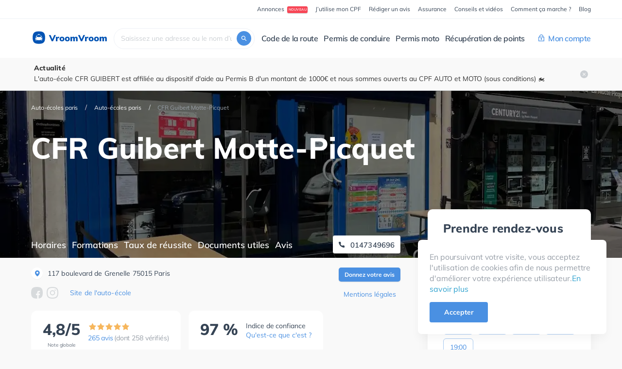

--- FILE ---
content_type: text/html; charset=utf-8
request_url: https://www.vroomvroom.fr/auto-ecoles/paris/paris/cfr-guibert-motte-picquet
body_size: 30837
content:
<!DOCTYPE html><html class="webp" lang="fr"><head><link href="//pagead2.googlesyndication.com" rel="preconnect" /><link href="//www.googletagmanager.com" rel="preconnect" /><meta content="text/html; charset=utf-8" http-equiv="Content-Type" /><meta content="width=device-width, initial-scale=1.0" name="viewport" /><meta content="DPR, Viewport-Width, Width" http-equiv="Accept-CH" /><title>CFR Guibert Motte-Picquet à Paris - Vroomvroom.fr</title><meta content="t-1-JJCtEd7_MaZpIWgpflGQbxcIAkfVs-G4KUXlpAA" name="google-site-verification" /><meta content="Toutes les informations sur CFR Guibert Motte-Picquet, auto-école à Paris (75) : avis, tarifs et taux de réussite." name="description" /><meta content="Toutes les informations sur CFR Guibert Motte-Picquet, auto-école à Paris (75) : avis, tarifs et taux de réussite." property="og:description" /><meta content="CFR Guibert Motte-Picquet à Paris - Vroomvroom.fr" property="og:title" /><meta content="690361834" property="fb:admins" /><meta content="fr_FR" property="og:locale" /><meta content="VroomVroom" property="og:site_name" /><meta content="vroomvroom.fr" property="og:url" /><meta content="website" property="og:type" /><meta content="https://www.vroomvroom.fr/assets/vroomvroom-logo-69827fbdd4ff07598c1a92becba193ef7a489a464182df5f1f63ff676ca3d0c1.png" property="og:image" /><meta content="https://www.vroomvroom.fr/assets/vroomvroom-logo-69827fbdd4ff07598c1a92becba193ef7a489a464182df5f1f63ff676ca3d0c1.png" property="og:image:secure_url" /><meta content="400" property="og:image:width" /><meta content="400" property="og:image:height" /><meta content="summary" name="twitter:card" /><meta content="VroomVroom.fr met à disposition des candidats au permis de conduire les taux de réussite, les avis authentiques de candidats et les prix des auto-écoles de France." name="twitter:description" /><meta content="VroomVroom.fr" name="twitter:title" /><meta content="https://www.vroomvroom.fr/assets/vroomvroom-logo-69827fbdd4ff07598c1a92becba193ef7a489a464182df5f1f63ff676ca3d0c1.png" name="twitter:image" /><meta content="c087e0fc9b1fdea2326e8a6cb3dde211" name="verification" /><link href="https://www.vroomvroom.fr/auto-ecoles/paris/paris/cfr-guibert-motte-picquet" rel="canonical" /><!--Organization schema--><script type="application/ld+json"> { "@context": "http://schema.org","@type": "Organization","url": "https://www.vroomvroom.fr","description": "VroomVroom.fr met à disposition des candidats au permis de conduire les taux de réussite, les avis authentiques de candidats et les prix des auto-écoles de France.","logo": "https://www.vroomvroom.fr/assets/images/vroomvroom-logo.png","name": "VroomVroom.fr","sameAs": [ "https://www.facebook.com/VroomVroom.fr/",  "https://twitter.com/vroomvroomfr", "https://www.instagram.com/vroomvroom.fr/",  "https://www.linkedin.com/company/vroomvroom.fr/", "https://www.pinterest.de/vroomvroomfrr/"],"contactPoint": {  "@type": "ContactPoint",  "contactType": "Customer service",  "areaServed": "FR",  "availableLanguage": "French",  "email": "contact@vroomvroom.fr",  "url": "https://www.vroomvroom.fr" }}</script><!--Web page schema--><script type="application/ld+json">{"@context": "http://schema.org","@type": "WebPage","description":"VroomVroom.fr est le premier comparateur d'auto-écoles en France. Nous mettons à disposition des candidats au permis de conduire les taux de réussite, les avis authentiques de candidats et les prix de toutes les auto-écoles de France.","headline": "VroomVroom.fr - Le comparateur d'auto-écoles","inLanguage": "fr","mainEntityOfPage": "https://www.vroomvroom.fr","url": "https://www.vroomvroom.fr","name": "VroomVroom.fr - Le comparateur d'auto-écoles","author": {"@type": "Organization","@id": "https://www.vroomvroom.fr","name": "VroomVroom.fr","logo": "https://www.vroomvroom.fr/assets/images/vroomvroom-logo.png"},"copyrightHolder": {"@type": "Organization","@id": "https://www.vroomvroom.fr","name": "https://www.vroomvroom.fr","logo": "https://www.vroomvroom.fr/assets/images/vroomvroom-logo.png"},"image": {"@type": "ImageObject","url": "https://www.vroomvroom.fr/assets/images/vroomvroom-logo.png"}}</script><link as="font" crossorigin="" href="https://www.vroomvroom.fr/assets/Muli-normal-400-latin-559a79dfc55855934e68eae72c755fb1e381e5628cbf2928354ccb871e79beb9.woff2" rel="preload" type="font/woff2" /><link as="font" crossorigin="" href="https://www.vroomvroom.fr/assets/Muli-normal-600-latin-bbf725af901c16b2cae1d7975ef1d333a8ccccf2bea304aa738ff26640b42d30.woff2" rel="preload" type="font/woff2" /><link as="font" crossorigin="" href="https://www.vroomvroom.fr/assets/Muli-normal-700-latin-ecdc1a24a0a56f42da0ee128d4c2e35235ef86acfbf98aab933aeb9cc5813bed.woff2" rel="preload" type="font/woff2" /><link as="font" crossorigin="" href="https://www.vroomvroom.fr/assets/Muli-normal-800-latin-5db60688d7385f16ff4dee512e107cdd9ac5c45677d6a568f1fe5146f125b8d3.woff2" rel="preload" type="font/woff2" /><link as="font" crossorigin="" href="https://www.vroomvroom.fr/assets/Muli-normal-900-latin-e6600dc3d4a01ea1e1f10f82d3046b4995142fa6c8d5e8564b0c3674f02fd85b.woff2" rel="preload" type="font/woff2" /><link rel="stylesheet" media="all" href="/assets/application-ee31e724a0673841f2e2291fd27a7b260c707c9abc332989972233e6c9e6e33b.css" /><script src="/assets/v2/application_light-f7838f2549b9a85be6760ef8dad6c4834de920422e09c40bed36fac2b96b0b61.js" defer="defer"></script><script src="/assets/slick.min-69971480b145fa30e8c9669f335e9ef72b7ffd2d4d9b3adc6b302cabb9d63be5.js" defer="defer"></script><link rel="stylesheet" media="all" href="/assets/v2/protection-87d5c5235cbcf314938ea903063dd152e1bc11298c0c8ce23cbb1f274986701b.css" /><meta name="csrf-param" content="authenticity_token" />
<meta name="csrf-token" content="yLDyLcsgcg6KXCb1UmsE6chYv5pZf1je1D+xm8LYR/I8E6iTWJ9+oj9qVzF24hOSe3vUOStfC6jor3xv39Ib3g==" /><link rel="shortcut icon" type="image/x-icon" href="/assets/favicon-0e43cb91ac1529cb4baa57405a6e90d7eb4b304dd7ebffb7d405461408755bee.ico" /></head><body><div class="vv-iubenda-cs-banner" id="cookies-banner"><div class="vv-iubenda-cs-banner__content">En poursuivant votre visite, vous acceptez l'utilisation de cookies afin de nous permettre d'améliorer votre expérience utilisateur.<a class="personal-data-link" href="/a-propos/donnees-personnelles">En savoir plus</a></div><button name="button" type="submit" class="vv-ui-button-fill-primary hidden-xs" id="accept-cookies-btn">Accepter</button><button name="button" type="submit" class="close vv-iubenda-cs-banner__accept visible-xs" id="accept-cookies-close">&times;</button></div><div><div id="main-container"><div class="vv-nav-mobile"><a class="vv-nav-logo" href="/"><img style="display: initial" alt="VroomVroom Logo" width="32" height="32" src="/assets/vroomvroomlogo-be473bf6ebdef679414d126f2feb673a1a37bdf0cc5f28b9c78251bf4af14999.svg" />&nbsp;VroomVroom</a><button aria-label="Ouvrir le menu" class="vv-nav-open" id="js-vv-nav-open" type="button"><span class="vv-icon-bar icon-bar"></span><span class="vv-icon-bar icon-bar"></span><span class="vv-icon-bar icon-bar"></span></button></div><div class="vv-nav-wrap" id="js-vv-nav"><div class="vv-nav"><button class="vv-nav-close" id="js-vv-nav-close"><svg xmlns="http://www.w3.org/2000/svg" width="16" height="16" viewbox="0 0 16 16">
  <path fill="#FFFFFF" fill-rule="evenodd" d="M8 0c4.418 0 8 3.582 8 8s-3.582 8-8 8-8-3.582-8-8 3.582-8 8-8zM5.297 4.889c-.192.053-.339.206-.385.4-.046.193.017.396.164.53L7.313 7.97l-2.237 2.153c-.147.133-.21.336-.164.53.046.193.193.346.385.4.191.052.397-.003.536-.145l2.25-2.182 2.07 2.153c.133.147.336.21.53.164.193-.046.346-.193.4-.385.052-.191-.003-.396-.145-.535L8.855 7.942l2.083-2.182c.164-.206.158-.5-.014-.698-.213-.213-.558-.213-.771 0l-2.07 2.153-2.25-2.182c-.14-.142-.345-.198-.536-.144z"></path>
</svg></button><button class="vv-nav-main__return" id="js-vv-nav-return">← Menu principal</button><div class="vv-nav-top"><div class="vv-container"><nav><ul class="vv-nav-top__list"><li class="vv-nav-top__list-item"><a class="vv-nav__promo-badge-link" href="/annonces"><span class="vv-nav__promo-badge-text">Annonces</span><span class="vv-nav__promo-badge">Nouveau</span></a></li><li class="vv-nav-top__list-item"><a href="/financement-cpf-permis-de-conduire">J’utilise mon CPF</a></li><li class="vv-nav-top__list-item"><a href="/avis">Rédiger un avis</a></li><li class="vv-nav-top__list-item"><a href="/assurance">Assurance</a></li><li class="vv-nav-top__list-item"><a href="/a-propos/conseils-et-videos">Conseils et vidéos</a></li><li class="vv-nav-top__list-item"><a href="/a-propos/comment-ca-marche">Comment ça marche ?</a></li><li class="vv-nav-top__list-item"><a href="https://blog.vroomvroom.fr" rel="noopener noreferrer" target="_blank">Blog</a></li></ul></nav></div></div><div class="vv-nav-main"><div class="vv-container"><nav class="vv-nav-main__nav"><a class="vv-nav-logo" href="/"><img style="display: initial" alt="VroomVroom Logo" width="32" height="32" src="/assets/vroomvroomlogo-be473bf6ebdef679414d126f2feb673a1a37bdf0cc5f28b9c78251bf4af14999.svg" />&nbsp;VroomVroom</a><form class="vv-nav-form"><span class="vv-nav-form__icon"><svg xmlns="http://www.w3.org/2000/svg" viewbox="0 0 24 24" class="vv-nav-form__icon-img"><path fill="#354354" class="svg-search-icon" d="M18.894 17.616l-3.912-3.875a5.543 5.543 0 00.993-3.992c-.35-2.506-2.394-4.487-4.933-4.72-3.445-.35-6.364 2.564-6.013 6.031.233 2.506 2.218 4.575 4.728 4.924a5.569 5.569 0 004-.99l3.882 3.875a.424.424 0 00.613 0l.613-.612a.488.488 0 00.029-.641zM6.75 10.506a3.771 3.771 0 013.765-3.758 3.771 3.771 0 013.766 3.758 3.771 3.771 0 01-3.766 3.76 3.753 3.753 0 01-3.765-3.76z"></path></svg>
</span><input class="search-box vv-nav-form__input" id="search-box" placeholder="Où cherchez-vous une auto-école ?" type="text" value="" /></form><div class="vv-nav-main__links" id="js-main-nav-links"><ul class="vv-nav-main__list"><li class="vv-nav-main__list-item"><button class="vv-nav-main__list-item-title">Code de la route</button><div class="vv-nav-main__dropdown-content"><div class="vv-container"><div class="vv-nav-main__dropdown-title">Code de la route</div><div class="vv-nav__row"><div class="vv-nav__col"><a class="vv-nav__col-extensive-link" href="/produits/code-en-ligne"><div class="vv-nav__col-title">Je révise l’examen du code de la route</div><div class="vv-nav__col-description">Depuis chez moi, sur mon ordinateur ou téléphone!</div><div class="vv-nav__col-action"><div class="vv-nav__col-action-image vv-nav__col-action-image--products"></div><div class="vv-nav__col-action-title">Je commence à réviser</div></div></a></div><div class="vv-nav__col"><a class="vv-nav__col-extensive-link" href="/code-de-la-route"><div class="vv-nav__col-title">Je m’inscris à l’examen du code de la route</div><div class="vv-nav__col-description">Dans l’un des 3737 centres d’examen, partout en France</div><div class="vv-nav__col-action"><div class="vv-nav__col-action-image vv-nav__col-action-image--exam"></div><div class="vv-nav__col-action-title">Je réserve mon examen</div></div></a></div><div class="vv-nav__col"><div class="vv-nav__col-row"><div class="vv-nav__col-title vv-nav__col-title--small">Passez l’examen dans l’un des centres de nos partenaires, agréé par l’État</div><div class="vv-nav__col-exam-centers"><a class="vv-nav__col-exam-centers-item" href="/centre-code-de-la-route/codengo"><img src=/assets/exam-centers/logo-codengo-vector-dfdd66bfc738017ef648bff733b50c522370357055bcef27c38c679273ba71ed.svg class="" alt="Codengo logo" loading="lazy" /></a><a class="vv-nav__col-exam-centers-item" href="/centre-code-de-la-route/dekra"><img src=/assets/exam-centers/logo-dekra-vector-9803b17a900796e9e0bbce23197aff57a9112acc93921a6ce90978e699e29f28.svg class="" alt="Dekra logo" loading="lazy" /></a><a class="vv-nav__col-exam-centers-item" href="/centre-code-de-la-route/la-poste"><picture>
        <source type='image/webp' srcset="/assets/exam-centers/logo-la-poste-vector-no-bg-04273c1b6daeeabc58b389f66a25ff142012cba1e34a0b0a78957a905e76360a.webp">
        <source type='image/png' srcset="/assets/exam-centers/logo-la-poste-vector-no-bg-04273c1b6daeeabc58b389f66a25ff142012cba1e34a0b0a78957a905e76360a.png">
        <img src=/assets/exam-centers/logo-la-poste-vector-no-bg-04273c1b6daeeabc58b389f66a25ff142012cba1e34a0b0a78957a905e76360a.webp class="" alt="La Poste logo"  />
      </picture></a><a class="vv-nav__col-exam-centers-item" href="/centre-code-de-la-route/sgs"><img src=/assets/exam-centers/logo-sgs-vector-5161e18110ae6380348c1e89987e0171d2406b2a858aad32096c9441ab212cff.svg class="" alt="ObjectifCode logo" loading="lazy" /></a></div></div><div class="vv-nav__col-row"><div class="vv-nav__col-title vv-nav__col-title--small">Trouvez un examen dans les principales villes</div><div class="vv-nav__row"><div class="vv-nav__city-col"><div class="vv-nav__col-link-wrap"><a class="vv-nav__col-link" href="/centres-code-de-la-route/paris/paris">Paris</a></div><div class="vv-nav__col-link-wrap"><a class="vv-nav__col-link" href="/centres-code-de-la-route/bouches-du-rhone/marseille">Marseille</a></div><div class="vv-nav__col-link-wrap"><a class="vv-nav__col-link" href="/centres-code-de-la-route/gironde/bordeaux">Bordeaux</a></div><div class="vv-nav__col-link-wrap"><a class="vv-nav__col-link" href="/centres-code-de-la-route/nord/lille">Lille</a></div></div><div class="vv-nav__city-col"><div class="vv-nav__col-link-wrap"><a class="vv-nav__col-link" href="/centres-code-de-la-route/bas-rhin/strasbourg">Strasbourg</a></div><div class="vv-nav__col-link-wrap"><a class="vv-nav__col-link" href="/centres-code-de-la-route/rhone/lyon">Lyon</a></div><div class="vv-nav__col-link-wrap"><a class="vv-nav__col-link" href="/centres-code-de-la-route/alpes-maritimes/nice">Nice</a></div><div class="vv-nav__col-link-wrap"><a class="vv-nav__col-link" href="/centres-code-de-la-route/haute-garonne/toulouse">Toulouse</a></div></div><div class="vv-nav__city-col"><div class="vv-nav__col-link-wrap"><a class="vv-nav__col-link" href="/centres-code-de-la-route/herault/montpellier">Montpellier</a></div><div class="vv-nav__col-link-wrap"><a class="vv-nav__col-link" href="/centres-code-de-la-route/isere/grenoble">Grenoble</a></div></div></div></div></div></div></div></div></li><li class="vv-nav-main__list-item"><button class="vv-nav-main__list-item-title">Permis de conduire</button><div class="vv-nav-main__dropdown-content"><div class="vv-container"><div class="vv-nav-main__dropdown-title">Permis de conduire</div><div class="vv-nav__row"><div class="vv-nav__col"><div class="vv-nav__col-row"><a class="vv-nav__col-extensive-link" href="/#search-box"><div class="vv-nav__col-title">Je trouve mon auto-école</div><div class="vv-nav__col-description">Près de chez moi, en fonction de mes critères</div><div class="vv-nav__col-action"><div class="vv-nav__col-action-image vv-nav__col-action-image--driving-school"></div><div class="vv-nav__col-action-title">Trouver mon auto-école</div></div></a></div><div class="vv-nav__col-row"><div class="vv-nav__col-title vv-nav__col-title--small">Vous pouvez aussi :</div><div class="vv-nav__col-link-wrap"><a class="vv-nav__col-link">Réserver votre évaluation de départ<span class="vv-nav__promo-badge">BIENTÔT</span></a></div><div class="vv-nav__col-link-wrap"><a class="vv-nav__col-link" href="/avis">Laisser un avis</a></div><div class="vv-nav__col-link-wrap"><a class="vv-nav__col-link">Trouver un stage post-permis<span class="vv-nav__promo-badge">BIENTÔT</span></a></div></div></div><div class="vv-nav__col"><div class="vv-nav__col-row"><div class="vv-nav__col-title vv-nav__col-title--mobile-big">Conseils & Vidéos</div><div class="vv-nav__col-title vv-nav__col-title--small">Le prix du permis</div><div class="vv-nav__col-link-wrap"><a class="vv-nav__col-link" href="/a-propos/prix-permis-de-conduire">Le prix du permis de conduire</a></div><div class="vv-nav__col-link-wrap"><a class="vv-nav__col-link" href="/a-propos/comment-payer-son-permis-de-conduire">Comment payer son permis de conduire ?</a></div><div class="vv-nav__col-link-wrap"><a class="vv-nav__col-link" href="/a-propos/garantie-financiere-auto-ecole">La garantie financière</a></div></div><div class="vv-nav__col-row"><div class="vv-nav__col-title vv-nav__col-title--small">Conduite</div><div class="vv-nav__col-link-wrap"><a class="vv-nav__col-link" href="/a-propos/les-cours-de-conduite">Les cours de conduite</a></div><div class="vv-nav__col-link-wrap"><a class="vv-nav__col-link" href="/a-propos/conduite-accompagnee">La conduite accompagnée</a></div><div class="vv-nav__col-link-wrap"><a class="vv-nav__col-link" href="/a-propos/simulateur-conduite">Le simulateur de conduite</a></div><div class="vv-nav__col-link-wrap"><a class="vv-nav__col-link" href="/a-propos/label-de-qualite-auto-ecole">Label de qualité auto-écoles</a></div></div><div class="vv-nav__col-row"><div class="vv-nav__col-title vv-nav__col-title--small">L’examen</div><div class="vv-nav__col-link-wrap"><a class="vv-nav__col-link" href="/a-propos/places-examen">Les places d’examen</a></div><div class="vv-nav__col-link-wrap"><a class="vv-nav__col-link" href="/a-propos/temps-attente-permis-de-conduire">Combien de temps d’attente pour passer le permis ?</a></div><div class="vv-nav__col-link-wrap"><a class="vv-nav__col-link" href="/a-propos/examen-conduite-permis">L’épreuve pratique du permis</a></div></div></div><div class="vv-nav__col"><div class="vv-nav__col-row"><div class="vv-nav__col-title vv-mobile-hidden">&nbsp;</div><div class="vv-nav__col-title vv-nav__col-title--small">Code de la route</div><div class="vv-nav__col-link-wrap"><a class="vv-nav__col-link" href="/a-propos/les-cours-de-code">Les cours de code</a></div><div class="vv-nav__col-link-wrap"><a class="vv-nav__col-link" href="/a-propos/inscripton-examen-code-de-la-route">Inscription à l’examen du code de la route</a></div><div class="vv-nav__col-link-wrap"><a class="vv-nav__col-link" href="/a-propos/code-de-la-route">L’examen du code de la route</a></div></div><div class="vv-nav__col-row"><div class="vv-nav__col-title vv-nav__col-title--small">Candidat libre</div><div class="vv-nav__col-link-wrap"><a class="vv-nav__col-link" href="/a-propos/code-de-la-route-candidat-libre">Le code de la route en candidat libre</a></div><div class="vv-nav__col-link-wrap"><a class="vv-nav__col-link" href="/a-propos/permis-de-conduire-candidat-libre">Passer son permis de conduire en candidat libre</a></div><div class="vv-nav__col-link-wrap"><a class="vv-nav__col-link" href="/a-propos/taux-de-reussite-candidat-libre">Taux de réussite en candidat libre</a></div></div></div></div></div></div></li><li class="vv-nav-main__list-item"><button class="vv-nav-main__list-item-title">Permis moto</button><div class="vv-nav-main__dropdown-content"><div class="vv-container"><div class="vv-nav-main__dropdown-title">Permis moto</div><div class="vv-nav__row"><div class="vv-nav__col"><div class="vv-nav__col-row"><a class="vv-nav__col-extensive-link" href="/#search-box"><div class="vv-nav__col-title">Je trouve ma moto-école</div><div class="vv-nav__col-description">Près de chez moi, en fonction de mes critères</div><div class="vv-nav__col-action"><div class="vv-nav__col-action-image vv-nav__col-action-image--moto-school"></div><div class="vv-nav__col-action-title">Trouver ma moto-école</div></div></a></div><div class="vv-nav__col-row"><div class="vv-nav__col-title vv-nav__col-title--small">Vous pouvez aussi :</div><div class="vv-nav__col-link-wrap"><a class="vv-nav__col-link" href="/code-de-la-route">Réserver votre examen du code moto (ETM)</a></div></div></div><div class="vv-nav__col vv-nav__col--big"><div class="vv-nav__col-row"><a class="vv-nav__col-link vv-nav__col-link--section"><div class="vv-nav__col-title vv-nav__col-title--mobile-big">Je passe mon<br />Permis AM (BSR)<span class="vv-nav__promo-badge">BIENTÔT</span></div>Pour pouvoir conduire des cyclomoteurs (motocyclettes de moins de 50 cm³) et des voiturettes (quadricycles légers), dès 14 ans.</a></div><div class="vv-nav__col-row"><a class="vv-nav__col-link vv-nav__col-link--section"><div class="vv-nav__col-title vv-nav__col-title--mobile-big">Je passe ma formation<br />125 cm³<span class="vv-nav__promo-badge">BIENTÔT</span></div>Formation de 7 heures, obligatoire pour pouvoir conduire un scooter ou une moto d’une cylindré de 125 cm³. Elle est exclusivement réservée aux titulaires du permis B depuis au minimum 2 ans.</a></div></div></div></div></div></li><li class="vv-nav-main__list-item"><a class="vv-nav-main__list-item-title" href="/stage-recuperation-de-points">Récupération de points</a></li></ul><div class="vv-nav-main__login"><button class="vv-nav-main__list-item-title"><svg xmlns="http://www.w3.org/2000/svg" width="16" height="16" class="vv-nav-main__login-icon"><path d="M2 4.667V4c0-2.21 1.79-4 4-4s4 1.79 4 4v.667h1.333c.369 0 .667.298.667.666v8a.666.666 0 01-.667.667H.667A.666.666 0 010 13.333v-8c0-.368.298-.666.667-.666H2zM10.667 6H1.333v6.667h9.334V6zM5.333 9.821a1.332 1.332 0 111.334.001v1.511H5.333V9.821zm-2-5.154h5.334V4a2.667 2.667 0 10-5.334 0v.667z"></path></svg>
Mon compte</button><div class="vv-nav-main__dropdown-content"><div class="vv-container"><div class="vv-nav-main__dropdown-title">Mon compte</div><div class="vv-nav__row vv-nav__row--space-around"><div class="vv-nav__col vv-nav__col--half"><div class="vv-nav__login-image-wrap"><img alt="Espace Pro Image" height="156px" loading="lazy" src="/assets/navigation/illustration-espace-pro-cfe529613bd21f831750a830798acbc304c07e45eae87c75f4b412f94492eaf5.svg" width="256px" /></div><div class="vv-nav__col-title vv-nav__col-title--mobile-big">Vous êtes gérant ou salarié d’une auto&#8209;école</div><div class="vv-nav__col-description">Connectez vous à votre Espace Pro pour gérer la page de votre agence, gagner en visibilité et attirer davantage d’élèves.</div><a class="vv-nav__login-link" href="/users/sign_in">Accéder à mon Espace Pro</a></div><div class="vv-nav__col vv-nav__col--half"><div class="vv-nav__login-image-wrap"><img alt="Espace élève Image" height="156px" loading="lazy" src="/assets/navigation/illustration-espace-eleve-bbbece1e444cab8ca75c9d99bd60dce2ecd8debbdbe1f8faf0b32c936085ba18.svg" width="256px" /></div><div class="vv-nav__col-title vv-nav__col-title--mobile-big">Vous êtes un élève inscrit au code de la route ou à l’auto&#8209;école</div><div class="vv-nav__col-description">Connectez vous à votre Espace élève, réservez votre examen du code de la route</div><a class="vv-nav__login-link" href="/student">Accéder à mon Espace élève</a></div></div></div></div></div></div></nav></div></div></div></div><script type='application/ld+json'>{"@context":"http://schema.org","@type":"BreadcrumbList","itemListElement":[{"@type":"ListItem","position":"1","item":{"@type":"WebPage","@id":"/auto-ecoles/paris","name":"Auto-écoles paris"}},{"@type":"ListItem","position":"2","item":{"@type":"WebPage","@id":"/auto-ecoles/paris/paris","name":"Auto-écoles paris"}},{"@type":"ListItem","position":"3","item":{"@type":"WebPage","@id":"/auto-ecoles/paris/paris/cfr-guibert-motte-picquet","name":"CFR Guibert Motte-Picquet"}}]}</script><script type='application/ld+json'>{"@context":"http://schema.org","@type":"LocalBusiness","knowsLanguage":"French","url":"https://www.auto-ecole-cfr.net/","image":"https://res.cloudinary.com/vroomvroom/image/upload/v1707725672/vzot9no2i0bnrhgdrkze.jpg","name":"CFR Guibert Motte-Picquet","telephone":"0147349696","address":{"@type":"PostalAddress","addressLocality":"Paris","streetAddress":"117 boulevard de Grenelle","postalCode":"75015","addressCountry":{"@type":"Country","name":"France"}},"aggregateRating":{"@type":"AggregateRating","ratingValue":4.8,"reviewCount":265,"bestRating":"5"},"review":[{"@type":"Review","author":{"@type":"Person","name":"Arthur S."},"datePublished":"2026-01-14","reviewRating":{"@type":"Rating","worstRating":"1","ratingValue":5,"bestRating":"5"},"reviewBody":"Une équipe bienveillante et disponible, des moniteurs très pédagogues et rassurants, ce qui permet un accompagnement complet et personnalisé.\nMalgré le fait que je vienne d\u0026#39;une autre auto-école, ils m\u0026#39;ont chaleureusement pris en charge pour le passage de mon permis en boite manuelle\nMerci à tout le monde, je recommande vivement !"},{"@type":"Review","author":{"@type":"Person","name":"Chantal L."},"datePublished":"2026-01-12","reviewRating":{"@type":"Rating","worstRating":"1","ratingValue":5,"bestRating":"5"},"reviewBody":"Bonjour,\nJ\u0026#39;habite dans le quartier et je suis tombée par hasard dans cette auto ecole et je ne le regrette pas du tout. \nl\u0026#39;équipe est sensationnelle, agréable, professionnelle et toujours de bonne humeur, j\u0026#39;ai eu mon permis du premier coup avec cette auto école et je recommande CFR GUIBERT\nMerci à vous tous pour votre soutien et votre encouragement\n\nChantal L"},{"@type":"Review","author":{"@type":"Person","name":"Emilie M."},"datePublished":"2025-12-23","reviewRating":{"@type":"Rating","worstRating":"1","ratingValue":5,"bestRating":"5"},"reviewBody":"Excellent experience! \nAyant un permis américain, j’étais obligée de repasser l’intégralité de l’examen. Je n’avais pas conduit depuis 20 ans.\nTous les instructeurs ont fait preuve d’une patience et d’une bienveillance exceptionnelles, malgré mon emploi du temps très chargé. Ils ont su s’adapter, m’encourager et me mettre en confiance.\nJ’ai réussi l’examen du premier coup et j’en suis extrêmement reconnaissante."},{"@type":"Review","author":{"@type":"Person","name":"Amira A."},"datePublished":"2025-12-21","reviewRating":{"@type":"Rating","worstRating":"1","ratingValue":5,"bestRating":"5"},"reviewBody":"Excellente auto-école ! Une équipe professionnelle, pédagogue et toujours à l’écoute, y compris la directrice, très impliquée et attentive au suivi des élèves. Les moniteurs sont patients, bienveillants et donnent de précieux conseils pour progresser rapidement. Une organisation sérieuse et rassurante du début à la fin. Je recommande vivement."},{"@type":"Review","author":{"@type":"Person","name":"Sory B."},"datePublished":"2025-12-15","reviewRating":{"@type":"Rating","worstRating":"1","ratingValue":5,"bestRating":"5"},"reviewBody":"Je recommande vivement cette auto-école. L’équipe est professionnelle, pédagogue et très à l’écoute. Les moniteurs prennent le temps d’expliquer, mettent en confiance et s’adaptent réellement au niveau de chaque élève. L’organisation est sérieuse, les horaires respectés et la préparation à l’examen est complète et rassurante. Grâce à leur accompagnement, j’ai pu progresser rapidement et passer le permis dans de très bonnes conditions."},{"@type":"Review","author":{"@type":"Person","name":"Inès D."},"datePublished":"2025-12-13","reviewRating":{"@type":"Rating","worstRating":"1","ratingValue":4,"bestRating":"5"},"reviewBody":"Très bonne formation, moniteurs compétents et rassurants jusqu\u0026#39;au jour de l\u0026#39;examen. \nLeçons faciles à planifier, bonnes disponibilités. \nCe qui est super c\u0026#39;est que les deux premières dates d\u0026#39;examens ont été obtenues très rapidement. En revanche, le délai d\u0026#39;attente pour la 3e fois a été très long mais cela reste compréhensible pour Paris."},{"@type":"Review","author":{"@type":"Person","name":"Blanche   B."},"datePublished":"2025-11-11","reviewRating":{"@type":"Rating","worstRating":"1","ratingValue":5,"bestRating":"5"},"reviewBody":"J’ai passé mon code et effectué toutes mes heures de conduite en seulement trois semaines. Ce que j’ai particulièrement apprécié, c’est que chaque moniteur avait une approche différente : certains mettaient l’accent sur la technique, d’autres sur la confiance ou la gestion du stress, ce qui rendait l’apprentissage très complet et équilibré.\nGrâce à cette complémentarité et à leur accompagnement, j’ai pu progresser rapidement et me sentir à l’aise sur la route. Je recommande vivement cette auto-école !"},{"@type":"Review","author":{"@type":"Person","name":"Thomas L."},"datePublished":"2025-10-18","reviewRating":{"@type":"Rating","worstRating":"1","ratingValue":5,"bestRating":"5"},"reviewBody":"Très satisfait de ma formation dans cette auto-école. Les moniteurs ont été à l’écoute et se sont adaptés à chaque fois, en donnant pleins de conseils. L’équipe administrative s’est montrée flexible pour l’organisation des leçons malgré un agenda personnel compliqué. Résultat obtention du permis au premier passage. Merci à toute l’équipe !"},{"@type":"Review","author":{"@type":"Person","name":"York A."},"datePublished":"2025-10-13","reviewRating":{"@type":"Rating","worstRating":"1","ratingValue":5,"bestRating":"5"},"reviewBody":"Une auto-école au top ! L’équipe est super sympa, toujours accueillante et à l’écoute. Les moniteurs mettent en confiance et expliquent très bien. On se sent vite à l’aise et bien accompagné du début à la fin. Je recommande sans hésiter !"},{"@type":"Review","author":{"@type":"Person","name":"Maxime G."},"datePublished":"2025-10-12","reviewRating":{"@type":"Rating","worstRating":"1","ratingValue":5,"bestRating":"5"},"reviewBody":"Bonne formation, très claire et bien structurée. L’équipe est disponible et professionnelle. Les démarches sont bien expliquées et le suivi est sérieux. Expérience positive dans l’ensemble, je recommande."},{"@type":"Review","author":{"@type":"Person","name":"Neil B."},"datePublished":"2025-10-10","reviewRating":{"@type":"Rating","worstRating":"1","ratingValue":5,"bestRating":"5"},"reviewBody":"Je souhaite partager mon expérience en tant qu’élève au sein de cette auto-école, et je peux dire que j’en suis pleinement satisfait. Dès le début, l’accueil a été chaleureux et professionnel, ce qui m’a mis à l’aise et m’a permis de me sentir en confiance pour apprendre à conduire. Les moniteurs sont pédagogues, patients et à l’écoute, ce qui est essentiel quand on débute. Chaque leçon était claire et structurée, avec des explications précises sur la conduite, la sécurité routière et la gestion des situations imprévues.\n\nJ’ai particulièrement apprécié la manière dont les moniteurs adaptent les cours au rythme de chaque élève, en insistant sur les points à améliorer tout en valorisant les progrès réalisés. Les véhicules sont en bon état et bien entretenus, ce qui rend l’apprentissage plus confortable et rassurant. L’organisation administrative et les rendez-vous étaient également très efficaces, ce qui m’a permis de me concentrer pleinement sur mon apprentissage.\n\nGrâce à cette auto-école, j’ai non seulement acquis les compétences nécessaires pour réussir mon permis, mais j’ai aussi gagné en confiance et en autonomie au volant. Je recommande cette auto-école à tous ceux qui souhaitent apprendre dans un environnement sérieux, mais agréable et motivant."},{"@type":"Review","author":{"@type":"Person","name":"Marie D."},"datePublished":"2025-10-09","reviewRating":{"@type":"Rating","worstRating":"1","ratingValue":5,"bestRating":"5"},"reviewBody":"J’étais pressée et désespérée parce qu’aucune auto école me garantissait mon permis rapidement mais CFR guibert m’a donné un rdv rapidement. Ensuite tout s’est enchaîné vite, ils proposent des heures de conduite rapidement et on réussit à me trouver une date même avec mon timing serré. Bonne qualité des leçons de conduite et des moniteurs qui tournent souvent donc on peut apprendre des expériences de tous. Je recommande totalement."},{"@type":"Review","author":{"@type":"Person","name":"Lucas  C."},"datePublished":"2025-10-09","reviewRating":{"@type":"Rating","worstRating":"1","ratingValue":5,"bestRating":"5"},"reviewBody":"Excellente auto-école ! Les moniteurs sont très pédagogues et patients, les cours sont clairs et bien organisés. Grâce à leur suivi sérieux, j’ai obtenu mon permis du premier coup. Je recommande à 100 % ! 🚗✨"},{"@type":"Review","author":{"@type":"Person","name":"Clara-lou P."},"datePublished":"2025-10-09","reviewRating":{"@type":"Rating","worstRating":"1","ratingValue":4,"bestRating":"5"},"reviewBody":"Je suis ravie d’avoir passé mon permis dans cette auto-école, toujours à l’écoute et bienveillante. Grâce à leur accompagnement et leur sérieux, j’ai pu obtenir mon permis rapidement et dans les meilleures conditions."},{"@type":"Review","author":{"@type":"Person","name":"Edgar  M."},"datePublished":"2025-10-09","reviewRating":{"@type":"Rating","worstRating":"1","ratingValue":5,"bestRating":"5"},"reviewBody":"Très bonne auto-école. Les moniteurs sont entièrement à l’écoute de l’élève. Très bonnes explications. L’auto école essaye d’être toujours arrangeante sur les dates des heures de conduite et d’examen du permis de conduire. Je conseille fortement."},{"@type":"Review","author":{"@type":"Person","name":"Celia J."},"datePublished":"2025-10-09","reviewRating":{"@type":"Rating","worstRating":"1","ratingValue":5,"bestRating":"5"},"reviewBody":"Super auto-école ! Un grand merci à Madame Guibert, ainsi qu’à Carla, Gabriel, Sabri et toute l’équipe, pour leur bienveillance et leur disponibilité dans l’organisation des heures de conduite. J’ai obtenu mon permis du premier coup ! Merci pour votre professionnalisme et votre accompagnement, d’autant plus que ma situation n’était pas simple avec un code qui expirait très prochainement. Encore merci à toute l’équipe !"},{"@type":"Review","author":{"@type":"Person","name":"Lucie G."},"datePublished":"2025-08-02","reviewRating":{"@type":"Rating","worstRating":"1","ratingValue":5,"bestRating":"5"},"reviewBody":"J’ai enfin obtenu mon permis après 30h de conduite 🎉 Un immense merci à toute l’équipe de l’auto-école pour leur accompagnement bienveillant et professionnel tout au long de mon apprentissage. Une pensée particulière pour Madame Guibert et Sabri, dont la pédagogie et la patience ont beaucoup compté. Merci à vous !"},{"@type":"Review","author":{"@type":"Person","name":"Monica L."},"datePublished":"2025-08-02","reviewRating":{"@type":"Rating","worstRating":"1","ratingValue":5,"bestRating":"5"},"reviewBody":"Bilan de conduite convenable. Parcours bien réfléchi afin de mettre en pratique toutes les connaissances théoriques du code de la route. Mise en situation sur le périphérique. Toute une expérience ! Très satisfaite. J’ai hâte de continuer ma préparation avec CFR pour le jour J de l’examen pratique de conduite."},{"@type":"Review","author":{"@type":"Person","name":"Soo mi P."},"datePublished":"2025-07-28","reviewRating":{"@type":"Rating","worstRating":"1","ratingValue":5,"bestRating":"5"},"reviewBody":"j\u0026#39;ai fait 3 auto écoles en tout dans le 15ème pour obtenir mon permis.\n1. personnel très agréable et un très bon esprit global au sein de l\u0026#39;équipe\n2. organisation très stratégique pour réussir l\u0026#39;examen qu\u0026#39;on ne voit pas ailleurs.\n3. tous les moniteurs sont vraiment compétents sans être stressants.\nje recommands absolument cette auto école!!!!"},{"@type":"Review","author":{"@type":"Person","name":"Paul C."},"datePublished":"2025-07-22","reviewRating":{"@type":"Rating","worstRating":"1","ratingValue":5,"bestRating":"5"},"reviewBody":"Super auto-école! J’ai passé mon permis grâce à eux, le tout en 23h, c’est pour dire l’excellence de leur service! Personnel administratif à l’écoute et bienveillant, moniteurs plus qu’expérimentés et éducatifs. Véhicule en super conditions, vraiment la meilleure auto école du 15ème arrondissement.\nUn grand merci à Mme Guibert, Sabri et toute l’équipe pour leur professionnalisme !"},{"@type":"Review","author":{"@type":"Person","name":"Theo C."},"datePublished":"2025-07-05","reviewRating":{"@type":"Rating","worstRating":"1","ratingValue":5,"bestRating":"5"},"reviewBody":"Très bonne auto école avec un esprit très familial. Tous les moniteurs font preuve de beaucoup de pédagogie et de professionnalisme. Madame Guibert et le personnel seront toujours à votre écoute ! Je vous la recommande !"},{"@type":"Review","author":{"@type":"Person","name":"Maxime B."},"datePublished":"2025-06-12","reviewRating":{"@type":"Rating","worstRating":"1","ratingValue":5,"bestRating":"5"},"reviewBody":"J\u0026#39;ai obtenu mon permis rapidement et du premier coup grâce à l\u0026#39;accompagnement de l\u0026#39;auto-école CFR Guibert. Je ne peux donc que la recommander ! Toute l\u0026#39;équipe s\u0026#39;est montrée particulièrement attentive, disponible et pédagogue. Je me sentais très en confiance avec mes moniteurs (principalement Hughes et Habiba) qui m\u0026#39;ont progressivement expliqué tous les rudiments de la conduite et m\u0026#39;ont régulièrement amené sur mon site d\u0026#39;examen. J\u0026#39;ai particulièrement apprécié leur disponibilité et leurs efforts pour accomoder mon emploi du temps parfois compliqué (les créneaux le samedi sont à cet égard très appréciables). Une mention spéciale évidemment pour Madame Guibert dont la gentillesse et la bonne humeur ont rendu l\u0026#39;expérience du permis très agréable."},{"@type":"Review","author":{"@type":"Person","name":"Daphne D."},"datePublished":"2025-04-08","reviewRating":{"@type":"Rating","worstRating":"1","ratingValue":4,"bestRating":"5"},"reviewBody":"Je tiens à remercier toute l’équipe de l’auto-école, en particulier Hugues et Habiba, deux moniteurs très agréables, patients et pédagogues.\nLe seul petit point négatif que je pourrais mentionner concerne le manque de créneaux disponibles le week-end.\nMais dans l’ensemble, je suis ravie de mon expérience. J’ai toujours été bien accompagnée, avec beaucoup d’écoute et d’empathie, même dans les moments où je perdais espoir pour le permis.\nUn grand merci à Madame Guibert pour sa gentillesse, son accompagnement attentif et ses conseils toujours pertinents. Merci pour tout !"},{"@type":"Review","author":{"@type":"Person","name":"Rolande  R."},"datePublished":"2025-04-03","reviewRating":{"@type":"Rating","worstRating":"1","ratingValue":5,"bestRating":"5"},"reviewBody":"Très bon auto-école accueil chaleureux et les moniteurs sont très professionnels. Pas déçu d’avoir effectué ma formation chez eux. Je recommande fortement cet établissement. Je remercie toutes l’équipe pour l’accueil et l’accompagnement."},{"@type":"Review","author":{"@type":"Person","name":"Étienne  T."},"datePublished":"2025-03-18","reviewRating":{"@type":"Rating","worstRating":"1","ratingValue":5,"bestRating":"5"},"reviewBody":"Un personnel très souriant et très professionnel ainsi que de très bon moniteurs. J ai eu mon permis rapidement et c est grâce à eux ! .."},{"@type":"Review","author":{"@type":"Person","name":"Inès L."},"datePublished":"2025-03-13","reviewRating":{"@type":"Rating","worstRating":"1","ratingValue":5,"bestRating":"5"},"reviewBody":"Un immense merci à Mme Guibert, Sabri, Axelle, Daniel, Hugues, Habiba, Marie-Pierre et toute l\u0026#39;équipe du CFR Guibert ! Votre accompagnement, vos conseils et votre patience ont été précieux tout au long de ma formation. Même si certains ne sont plus là, leur soutien a compté dans mon parcours. Grâce à vous, j\u0026#39;ai pu obtenir mon permis et avancer avec confiance. Je recommande cette auto-école pour son sérieux et son engagement. Merci encore à tous !"},{"@type":"Review","author":{"@type":"Person","name":"Arjuna A."},"datePublished":"2025-03-09","reviewRating":{"@type":"Rating","worstRating":"1","ratingValue":5,"bestRating":"5"},"reviewBody":"L’accueil est toujours très gentil et à l’écoute des demandes et changements. Professeurs clairs et pédagogiques qui savent répondre ment aux questions et demandent. \nDes dates d’examen faciles à caler. \nUne auto ecole donc efficace"},{"@type":"Review","author":{"@type":"Person","name":"Fatam E."},"datePublished":"2025-03-08","reviewRating":{"@type":"Rating","worstRating":"1","ratingValue":5,"bestRating":"5"},"reviewBody":"Moniteurs très compétents, on m’a donné une date d’examen rapidement, sans me forcer à prendre des heures (comme d’autres auto écoles), et beaucoup d’encouragement le jour d’examen, en conséquent je n’étais plus stressée et ça s’est bien passé !"},{"@type":"Review","author":{"@type":"Person","name":"Carl-emmanuel H."},"datePublished":"2025-03-07","reviewRating":{"@type":"Rating","worstRating":"1","ratingValue":4,"bestRating":"5"},"reviewBody":"Mon expérience chez CFR Guibert a été plutôt satisfaisante.\n\nD’un point de vue pédagogique, les moniteurs sont très compétents et impliqués. J’ai eu l’occasion de conduire avec Sabri, Daniel, Marie-Pierre et également une superbe monitrice (dont je ne me souviens plus du nom), et tous ont su s’adapter à mon niveau, me donner des conseils pertinents et m’aider à progresser efficacement, de superbes moniteurs. L’apprentissage est structuré et sérieux, ce qui permet d’acquérir de bonnes bases pour l’examen et la conduite en général.\n\nEn revanche, le principal point négatif reste le coût, qui s’est révélé plus élevé que prévu. Entre les surplus d’heures de conduite et les frais supplémentaires, le budget initial a largement été dépassé. Certes, la qualité de l’enseignement compense en partie cette dépense, mais cela peut être un frein pour certains.\n\nUn autre point à noter est que caler des créneaux pour conduire n’a pas toujours été simple. Les disponibilités étaient parfois limitées, ce qui a entraîné un espacement important entre mes heures de conduite. Cela a rendu la progression un peu moins fluide que je l’aurais souhaité.\n\nDans l’ensemble, CFR Guibert est une très bonne auto-école avec des moniteurs compétents."},{"@type":"Review","author":{"@type":"Person","name":"Louise F."},"datePublished":"2025-02-27","reviewRating":{"@type":"Rating","worstRating":"1","ratingValue":5,"bestRating":"5"},"reviewBody":"Superbe Auto-école!! je recommande , très bel accueil nous aide toujours à trouver des solutions , les professeurs sont bienveillants et nous donnent confiance , si on s\u0026#39;y prend en avance il y\u0026#39;a pas mal de disponibilités."}]}</script><div><!--SCHOOL_MESSAGES--><!--#SCHOOL_MESSAGES--><section class="vv-school-page"><!--ALERTS--><div class="alert show vv-school-page__announcement" role="alert"><div class="container vv-school-page__announcement-container"><h4 class="vv-school-page__announcement-title">Actualité</h4><div>L&#39;auto-école CFR GUIBERT est affiliée au dispositif d&#39;aide au Permis B d&#39;un montant de 1000€ et nous sommes ouverts au CPF AUTO et MOTO (sous conditions) 🏍️</div><button aria-label="Close" class="vv-school-page__alert-close" data-dismiss="alert" type="button"><svg height="16" viewBox="0 0 16 16" width="16" xmlns="http://www.w3.org/2000/svg"><path d="M8 0c4.418 0 8 3.582 8 8s-3.582 8-8 8-8-3.582-8-8 3.582-8 8-8zM5.297 4.889c-.192.053-.339.206-.385.4-.046.193.017.396.164.53L7.313 7.97l-2.237 2.153c-.147.133-.21.336-.164.53.046.193.193.346.385.4.191.052.397-.003.536-.145l2.25-2.182 2.07 2.153c.133.147.336.21.53.164.193-.046.346-.193.4-.385.052-.191-.003-.396-.145-.535L8.855 7.942l2.083-2.182c.164-.206.158-.5-.014-.698-.213-.213-.558-.213-.771 0l-2.07 2.153-2.25-2.182c-.14-.142-.345-.198-.536-.144z" fill="#CCD0D4" fill-rule="evenodd"></path></svg></button></div></div><!--#ALERTS--><!--SCHOOL_HERO--><div class="vv-school-page__hero"><img alt="CFR Guibert Motte-Picquet - Paris" class="vv-backdrop__image vv-school-page__hero-image" src="https://res.cloudinary.com/vroomvroom/image/upload/ar_16:9,c_fill/f_auto,q_30,w_auto/v1707725672/vzot9no2i0bnrhgdrkze.jpg" /><div class="vv-flex-container vv-flex-container--column vv-school-page__hero-content"><ol class="vv-breadcrumbs vv-school-page__breadcrumbs vv-school-page__breadcrumbs--premium"><li class="vv-breadcrumbs__item vv-breadcrumbs__item--big-screen"><a href="/auto-ecoles/paris"><span>Auto-écoles paris</span></a></li><li class="vv-breadcrumbs__item vv-breadcrumbs__item--mobile-visible"><a class="vv-breadcrumbs__item-link" href="/auto-ecoles/paris/paris">Auto-écoles paris</a></li><li class="vv-breadcrumbs__item vv-breadcrumbs__item--big-screen"><span>CFR Guibert Motte-Picquet</span></li></ol><h1 class="vv-school-page__hero-title vv-school-page__hero-title--short"><span>CFR Guibert Motte-Picquet</span></h1><div class="js-bottom-bar vv-school-page__bottom-bar"><div class="vv-school-page__navigation-wrap"><div class="vv-school-page__navigation"><a class="vv-school-page__navigation-item" href="#horaires">Horaires</a><a class="vv-school-page__navigation-item" href="#formations">Formations</a><a class="vv-school-page__navigation-item" href="#tauxderéussite">Taux de réussite</a><a class="vv-school-page__navigation-item" href="#documentsutiles">Documents utiles</a><a class="vv-school-page__navigation-item" href="#avis">Avis</a><a class="vv-school-page__phone vv-btn vv-btn-default vv-btn-medium" href="tel: 0147349696"><svg class="vv-btn-icon" height="12" viewBox="0 0 12 12" width="12" xmlns="http://www.w3.org/2000/svg"><path d="M11.976 8.984v1.807a1.204 1.204 0 0 1-1.313 1.204 11.917 11.917 0 0 1-5.197-1.849 11.742 11.742 0 0 1-3.612-3.612 11.917 11.917 0 0 1-1.85-5.221A1.204 1.204 0 0 1 1.205 0H3.01a1.204 1.204 0 0 1 1.204 1.036c.076.578.218 1.146.422 1.692.165.44.06.936-.271 1.27l-.765.765a9.635 9.635 0 0 0 3.613 3.613l.765-.765c.334-.33.83-.436 1.27-.27a7.732 7.732 0 0 0 1.692.42c.606.086 1.051.612 1.036 1.223z" fill="#354354" fill-rule="evenodd"></path></svg><span>0147349696</span></a></div></div></div><!--Double school navigation for fixed state to avoid CLS score changes--><div class="js-bottom-bar-sticked vv-school-page__bottom-bar vv-school-page__bottom-bar--sticked hidden"><div class="vv-school-page__navigation-wrap"><div class="vv-school-page__navigation"><a class="vv-school-page__navigation-item" href="#horaires">Horaires</a><a class="vv-school-page__navigation-item" href="#formations">Formations</a><a class="vv-school-page__navigation-item" href="#tauxderéussite">Taux de réussite</a><a class="vv-school-page__navigation-item" href="#documentsutiles">Documents utiles</a><a class="vv-school-page__navigation-item" href="#avis">Avis</a><a class="vv-school-page__phone vv-btn vv-btn-default vv-btn-medium" href="tel: 0147349696"><svg class="vv-btn-icon" height="12" viewBox="0 0 12 12" width="12" xmlns="http://www.w3.org/2000/svg"><path d="M11.976 8.984v1.807a1.204 1.204 0 0 1-1.313 1.204 11.917 11.917 0 0 1-5.197-1.849 11.742 11.742 0 0 1-3.612-3.612 11.917 11.917 0 0 1-1.85-5.221A1.204 1.204 0 0 1 1.205 0H3.01a1.204 1.204 0 0 1 1.204 1.036c.076.578.218 1.146.422 1.692.165.44.06.936-.271 1.27l-.765.765a9.635 9.635 0 0 0 3.613 3.613l.765-.765c.334-.33.83-.436 1.27-.27a7.732 7.732 0 0 0 1.692.42c.606.086 1.051.612 1.036 1.223z" fill="#354354" fill-rule="evenodd"></path></svg><span>0147349696</span></a></div></div></div><!--#Double school navigation for fixed to avoid CLS score changes

   .vv-school-page__balance-section--></div></div><!--#SCHOOL_HERO--><div class="vv-flex-container"><div class="vv-school-left-column"><!--SCHOOL_RATINGS--><div class="vv-school-page__ratings"><div class="vv-school-page__ratings-header"><div class="vv-school-page__ratings-header-left"><div class="vv-school-page__adress-container"><div class="vv-address"><i class="vv-address__icon-container"><svg height="14" width="11" xmlns="http://www.w3.org/2000/svg"><path d="M5.84.846A4.875 4.875 0 0 0 .968 5.744c0 3.384 3.487 6.487 4.564 7.307.18.154.436.154.641 0 1.077-.846 4.539-3.923 4.539-7.307A4.875 4.875 0 0 0 5.84.846zm0 6.923a2.057 2.057 0 0 1-2.052-2.051c0-1.128.924-2.051 2.052-2.051 1.128 0 2.051.923 2.051 2.05A2.057 2.057 0 0 1 5.84 7.77z" fill="#4a90e2"></path></svg></i><address class="vv-address__location"><span>117 boulevard de Grenelle</span> <span>75015</span> <span>Paris</span></address></div></div><div class="vv-school-page__social"><div class="vv-school-page__social-links"><a rel="nofollow noopener noreferrer" target="_blank" aria-label="CFR Guibert Motte-Picquet Facebook" href="https://www.facebook.com/cfrguibert/"><i class="vv-school-page__social-link vv-facebook-icon"></i></a><a rel="nofollow noopener noreferrer" target="_blank" aria-label="CFR Guibert Motte-Picquet Instagram" href="https://www.instagram.com/auto_ecole_cfr/?hl=fr"><i class="vv-school-page__social-link vv-instagram-icon"></i></a></div><div class="vv-school-page__website"><a rel="nofollow noopener noreferrer" itemprop="url" target="_blank" href="https://www.auto-ecole-cfr.net/">Site de l'auto-école</a></div></div></div><div class="vv-school-page__ratings-header-right"><a class="vv-btn vv-btn-primary vv-btn-small vv-post-rating-btn" href="#post-review" id="review-button">Donnez votre avis</a><a class="vv-school-legal-information__link" href="#legal-information">Mentions légales</a></div><div class="vv-school-closest-exam-center vv-panel vv-panel--floated mobile-only"><div class="vv-school-closest-exam-center__content"><h4 class="vv-school-closest-exam-center__header">Centre Objectifcode Paris 15</h4><picture>
        <source type='image/webp' data-srcset="/assets/exam-centers/min_logo_sgs-c7e4912c12cecdb97191149c9947a7a8b519b92f91e7184aecff04109591b2f5.webp">
        <source type='image/png' data-srcset="/assets/exam-centers/min_logo_sgs-39a8c44e0cba9332520eb782f4a200045443fd2f9890f3d8389df6667142ddec.png">
        <img data-src=/assets/exam-centers/min_logo_sgs-c7e4912c12cecdb97191149c9947a7a8b519b92f91e7184aecff04109591b2f5.webp class="vv-school-closest-exam-center__logo" alt="Centre Objectifcode Paris 15 logo" loading="lazy" />
      </picture></div><div class="vv-school-closest-exam-center__address">32 rue du Laos 75015 Paris</div><a class="vv-btn vv-btn-primary vv-btn-block" href="/centres-code-de-la-route/paris/paris/centre-objectifcode-paris-15#reservation">Je réserve ma session</a></div></div><div class="vv-school-page__ratings-content"><div class="vv-school-page__rating"><div class="vv-school-page__average"><div class="vv-school-page__average-left"><div class="vv-school-page__average-digit">4,8/5</div><div class="vv-school-page__average-text">Note globale</div></div><div class="vv-school-page__average-right"><div class="vv-school-page__average-stars school-avg-rating" data-score="5"></div><a class="vv-school-page__average-link" href="#avis"><span>265 avis</span></a><span class="vv-school-page__average-sub-text">(dont 258 vérifiés)</span></div></div><div class="vv-school-page__confiance-ratio"><div class="vv-school-page__confiance-ratio-left"><div class="vv-school-page__confiance-ratio-digit">97 %</div></div><div class="vv-school-page__confiance-ratio-right"><div class="vv-school-page__confiance-ratio-text">Indice de confiance</div><span class="vv-school-page__confiance-ratio-link" data-original-title="L&#39;indice de confiance indique la proportion entre le nombre d&#39;avis vérifiés par rapport au nombre total d&#39;avis. Plus l&#39;indice est élevé, plus la note globale de l&#39;auto-école est crédible !" data-toggle="tooltip" id="rating-advice-tooltip" title="">Qu'est-ce que c'est ?</span></div></div></div></div></div><!--#SCHOOL_RATINGS--><!--SCHOOL_BENEFITS--><section class="vv-school-page__section"><div class="vv-benefits"><div class="vv-benefits__column"><div class="vv-benefits__item"><div class="vv-benefits__item-title">Moyens de paiement acceptés</div><div class="vv-benefits__item-content"><div class="vv-benefits__image-container" data-placement="bottom" data-toggle="tooltip" title="Paiement par carte de bancaire"><svg class="vv-benefits__image" height="23" viewBox="0 0 37 23" width="37"><path d="M1.5 20h4a1.5 1.5 0 0 1 0 3h-4a1.5 1.5 0 0 1 0-3zm10 0h4a1.5 1.5 0 0 1 0 3h-4a1.5 1.5 0 0 1 0-3zm10 0h4a1.5 1.5 0 0 1 0 3h-4a1.5 1.5 0 0 1 0-3zm10 0h4a1.5 1.5 0 0 1 0 3h-4a1.5 1.5 0 0 1 0-3zM28.15.786a5.554 5.554 0 0 0 0 7.428c-1.903 1.282-4.478.967-6.005-.735a4.449 4.449 0 0 1 0-5.958C23.672-.181 26.247-.496 28.15.786zM32.43 9c-2.523 0-4.569-2.015-4.569-4.5S29.907 0 32.431 0C34.954 0 37 2.015 37 4.5S34.954 9 32.43 9z" fill="#CCD0D4" fill-rule="evenodd"></path></svg></div><div class="vv-benefits__image-container" data-placement="bottom" data-toggle="tooltip" title="Paiement par chèque"><i style="color: #CCD0D4;" class="fa fa-pencil-square-o fa-2x vv-benefits__image"></i></div><div class="vv-benefits__image-container" data-placement="bottom" data-toggle="tooltip" title="Paiement en espèces"><svg class="vv-benefits__image" height="20" viewBox="0 0 20 20" width="20"><path d="M10 20C4.477 20 0 15.523 0 10S4.477 0 10 0s10 4.477 10 10-4.477 10-10 10zm2.41-11.791H8.333c.378-1.526 1.353-2.302 2.58-2.302.866 0 1.567.383 2.123.86l.587-1.258c-.726-.646-1.65-1.009-2.71-1.009-2.078 0-3.649 1.377-4.121 3.709h-1.02L5.4 9.233h1.263a8.341 8.341 0 0 0 0 .994h-.89L5.4 11.261h1.392c.472 2.332 2.043 3.7 4.121 3.7 1.02 0 1.98-.329 2.685-.965l-.601-1.253c-.503.418-1.209.81-2.084.81-1.227 0-2.202-.77-2.58-2.292h2.705l.482-1.034H8.18a7.893 7.893 0 0 1 0-.994h3.758l.472-1.024z" fill="#D7DADC" fill-rule="evenodd"></path></svg></div></div></div></div><div class="vv-benefits__column"><div class="vv-benefits__item"><div class="vv-benefits__item-title">Labels de qualité, atouts et garanties</div><div class="vv-benefits__item-content"><div class="vv-benefits__image-container" data-placement="bottom" data-toggle="tooltip" title="Label de qualité"><picture class="vv-benefits__image-holder"><source data-srcset="/assets/traits/logo-quality-7a6bf792d7d0c1c9ef250925beaeebd9c4f8157e57420ff05424849749bd8019.webp" type="image/webp" /><source data-srcset="/assets/traits/logo-quality-8a1a9c1ddfa3a415f3ff99c59b8169a332ec6b351731870c8bb7550155924a48.png" type="image/png" /><img alt="Label de qualité" class="vv-benefits__image" data-src="/assets/traits/logo-quality-8a1a9c1ddfa3a415f3ff99c59b8169a332ec6b351731870c8bb7550155924a48.png" /></picture></div><div class="vv-benefits__image-container" data-placement="bottom" data-toggle="tooltip" title="Qualiopi"><picture class="vv-benefits__image-holder"><source data-srcset="/assets/traits/logo-qualiopi-05f21409b4e3aaadd20e6bed522453c16bdf2d75f556edf54c8e01cb8cacf776.webp" type="image/webp" /><source data-srcset="/assets/traits/logo-qualiopi-fcda95a0a902f7edcc022bf927b881f8e143401f5b503835bfd36ab1998bf83d.png" type="image/png" /><img alt="Qualiopi" class="vv-benefits__image" data-src="/assets/traits/logo-qualiopi-fcda95a0a902f7edcc022bf927b881f8e143401f5b503835bfd36ab1998bf83d.png" /></picture></div><div class="vv-benefits__image-container" data-placement="bottom" data-toggle="tooltip" title="Garantie financière"><picture class="vv-benefits__image-holder"><source data-srcset="/assets/traits/financial_guarantee-b77ab047d7aa56dd79519acae4a24567e5fe1daa66ba2fbc685a27494e303744.webp" type="image/webp" /><source data-srcset="/assets/traits/financial_guarantee-52714e6bc8b9e3c9f3dcf38814c25c572284c19e1bc8a3c07c5a4befb55918eb.png" type="image/png" /><img alt="Financial guarantee" class="vv-benefits__image" data-src="/assets/traits/financial_guarantee-52714e6bc8b9e3c9f3dcf38814c25c572284c19e1bc8a3c07c5a4befb55918eb.png" /></picture></div></div></div><div class="vv-benefits__item"><div class="vv-benefits__item-title">Modes de financement proposés</div><div class="vv-benefits__item-content"><div class="vv-benefits__image-container" data-placement="bottom" data-toggle="tooltip" title="Financement France Travail"><picture class="vv-benefits__image-holder"><source data-srcset="/assets/traits/logo-france-travail-77d082df979e911ce97ad0209e8c55ed0d2191eab9a61a6cab7f9b950489fbbd.webp" type="image/webp" /><source data-srcset="/assets/traits/logo-france-travail-f5512f927e86d30d6c36fc6ff821296cfb707c835a5b5433d45407cd10c8dd6a.png" type="image/png" /><img alt="Financement France Travail" class="vv-benefits__image" data-src="/assets/traits/logo-france-travail-f5512f927e86d30d6c36fc6ff821296cfb707c835a5b5433d45407cd10c8dd6a.png" /></picture></div><div class="vv-benefits__image-container" data-placement="bottom" data-toggle="tooltip" title="Aide Région IDF"><picture class="vv-benefits__image-holder"><source data-srcset="/assets/traits/logo-region-ile-de-france-5d85d3dc2710fa8d0fdbadd62900ca7ce6df7db4730255c83f3830654b50c682.webp" type="image/webp" /><source data-srcset="/assets/traits/logo-region-ile-de-france-bae33a94eee2db736769d321b308dd109e6722856a271eefc2a22baaa223f2ff.png" type="image/png" /><img alt="Aide Région IDF" class="vv-benefits__image" data-src="/assets/traits/logo-region-ile-de-france-bae33a94eee2db736769d321b308dd109e6722856a271eefc2a22baaa223f2ff.png" /></picture></div><div class="vv-benefits__image-container" data-placement="bottom" data-toggle="tooltip" title="CPF"><picture class="vv-benefits__image-holder"><source data-srcset="/assets/traits/logo_cpf-25ae62df9b6fcc68192d756baf44b069667462db68a971c94003040598c81cfe.webp" type="image/webp" /><source data-srcset="/assets/traits/logo_cpf-c4167949ce64c5f3c00f67ea95a690b8321edb50332ce3392b75d420f5799dfc.png" type="image/png" /><img alt="CPF" class="vv-benefits__image" data-src="/assets/traits/logo_cpf-c4167949ce64c5f3c00f67ea95a690b8321edb50332ce3392b75d420f5799dfc.png" /></picture></div><div class="vv-benefits__image-container" data-placement="bottom" data-toggle="tooltip" title="Permis à 1€"><picture class="vv-benefits__image-holder"><source data-srcset="/assets/traits/permi1euro-d2f5a7198241668c09d9f88aa108b74ca2297e23bd621c6dd1d0d5a1f317c351.webp" type="image/webp" /><source data-srcset="/assets/traits/permi1euro-831139381d1a77f54ddaac9093e5bbdd37d37a0f795860de3bddfa461315f5cf.png" type="image/png" /><img alt="Permi 1 euro" class="vv-benefits__image" data-src="/assets/traits/permi1euro-831139381d1a77f54ddaac9093e5bbdd37d37a0f795860de3bddfa461315f5cf.png" /></picture></div><div class="vv-benefits__image-container" data-placement="bottom" data-toggle="tooltip" title="Aide aux apprentis"><img alt="Aide aux apprentis" class="vv-benefits__image" data-src="/assets/traits/financial_help-fe53e275e99d893e448cb55234c45db168b7955934606f345fc053779119b506.svg" /></div></div></div></div><a class="vv-benefits__link" href="#advantages">En savoir plus</a></div></section><!--#SCHOOL_BENEFITS--><!--SCHOOL_FOR_OWNERS--><!--#SCHOOL_FOR_OWNERS--><!--SCHOOL_TRAINEESHIPS--><!--#SCHOOL_TRAINEESHIPS--><!--SCHOOL_FINANCEMENT_CPF--><section class="vv-school-page__section"><h3 class="vv-school-page__title">Formations CPF</h3><div class="vv-school-page__description">Vous êtes salarié? Financez votre formation au permis de conduire grâce à votre compte personnel de formation (CPF). Sélectionnez une offre de formation ci-dessous et inscrivez-vous sur le site Mon Compte Formation.</div><div class="vv-school-offers-list"><div class="vv-cpf-offer"><div><h5 class="vv-cpf-offer__title">Permis B : 13h en boite automatique</h5><div class="vv-cpf-offer__price">1539 €</div><div class="vv-cpf-offer__duration">13 heures</div></div><a class="vv-btn vv-btn-small vv-btn-primary vv-cpf-offer__link" href="/auto-ecoles/paris/paris/cfr-guibert-motte-picquet/formation-cpf/code-en-ligne-13h-de-conduite-automatique" rel="noopener noreferrer" target="_blank">Sélectionner</a></div><div class="vv-cpf-offer"><div><h5 class="vv-cpf-offer__title">Permis B : 20h en boite manuelle</h5><div class="vv-cpf-offer__price">1658 €</div><div class="vv-cpf-offer__duration">20 heures</div></div><a class="vv-btn vv-btn-small vv-btn-primary vv-cpf-offer__link" href="/auto-ecoles/paris/paris/cfr-guibert-motte-picquet/formation-cpf/code-en-ligne-20h-de-conduite-manuelle" rel="noopener noreferrer" target="_blank">Sélectionner</a></div></div></section><!--#SCHOOL_FINANCEMENT_CPF--><!--SCHOOL_LICENSE_LIST--><section class="vv-school-page__section"><h3 class="vv-school-page__title">Formations proposées</h3><div class="vv-license-list"><div class="vv-license-list__item">Permis moto (A)</div><div class="vv-license-list__item">Permis motocyclette légère (A1)</div><div class="vv-license-list__item">Permis motocyclette légère (A2)</div><div class="vv-license-list__item">Permis AM scooter</div><div class="vv-license-list__item">Permis voiture boîte manuelle (B)</div><div class="vv-license-list__item">Permis voiture boîte automatique (B78)</div><div class="vv-license-list__item">Conduite accompagnée</div><div class="vv-license-list__item">Conduite supervisée</div><div class="vv-license-list__item">Formules accélérées</div><div class="vv-license-list__item">Conversion boîte auto – boîte manuelle</div><div class="vv-license-list__item">Annulation de permis</div><div class="vv-license-list__item">Permis étrangers</div><div class="vv-license-list__item">Passerelle A2-A</div><div class="vv-license-list__item">Formation 125 cm3</div><div class="vv-license-list__item">Stages de code</div><div class="vv-license-list__item">Formation post-permis</div><div class="vv-license-list__item">Perfectionnement</div><div class="vv-license-list__item">Code en ligne</div></div></section><!--#SCHOOL_LICENSE_LIST--><!--SCHOOL_CLOSEST_SCHOOLS--><!--#SCHOOL_CLOSEST_SCHOOLS--><!--SCHOOL_LAPOSTE_AD--><!--#SCHOOL_LAPOSTE_AD--><!--SCHOOL_BUY_ONLINE--><!--#SCHOOL_BUY_ONLINE--><!--SCHOOL_SPECIAL_OFFERS--><!--#SCHOOL_SPECIAL_OFFERS--><!--SCHOOL_DESCRIPTION--><section class="vv-school-page__section"><h3 class="vv-school-page__title">Le mot du gérant</h3><div class="vv-school-page__description"><p>L’auto-école CFR est une entreprise indépendante et familiale. Cette agence est gérée par Danièle GUIBERT depuis 1982. Elle y met toute son énergie et son professionnalisme pour concevoir des formations qui puissent correspondre à vos attentes. </p>

<p>Nous mettons toute notre énergie pour vous assurer des formations professionnelles et de qualités. Vous transmettre notre savoir et vous former à devenir des conducteurs responsables sont nos maîtres mots. </p>

<p>Nous voyons au-delà de l’examen du permis de conduire et nous souhaitons vous enseigner les bons réflexes afin que vous soyez dans un premier temps, prêt pour votre examen mais dans un second temps pour votre future vie d’automobiliste.</p>

<p>C’est pourquoi nous vous proposons des formations traditionnelles et en accélérées sans supplément de prix mais également une méthode pédagogique plus moderne et différente de ce que vous rencontrerez sur le marché des auto-écoles. </p>

<p>Nous privilégions les formations en binômes en ne décomptant que votre temps de conduite effective, et en vous offrant l’écoute pédagogique qui est un moyen pour un grand nombre d’élèves d’avancer considérablement dans leur formation. Le mimétisme et l’observation de l’autre élève, les échanges avec le formateur, vous font progresser rapidement et vous permettent de réduire considérablement votre nombre d’heures de conduite avant de passer l’examen. </p>

<p>Nous restons bien évidemment à votre écoute tout au long de votre formation car nous sommes conscients qu’il est primordial d’être en confiance et à l’aise pendant votre apprentissage à la conduite.  </p>

<p>Notre équipe est composée de 3 formateurs disponibles toute la semaine y compris les samedis et pendant les vacances scolaires. Nous mettons tout en œuvre pour vous satisfaire tant au niveau des disponibilités des formateurs que des horaires d’ouverture des agences. </p>

<p>Concernant les examens de conduite, nous prenons en compte le facteur stress de cet examen, si une deuxième présentation était nécessaire : pas d’inquiétude, nous ferons tout ce qui est possible pour vous repasser à un nouvel examen rapidement avec l’aval de votre formateur. </p>

<p>Votre réussite est notre satisfaction !</p></div></section><!--#SCHOOL_DESCRIPTION--><!--SCHOOL_GALLERY--><section class="vv-school-page__section"><h3 class="vv-school-page__title">L’auto-école en photos</h3><div class="vv-image-gallery"><div class="vv-image-gallery__content js-image-gallery"><div class="vv-image-gallery__item"><img alt="CFR Guibert Motte-Picquet - Paris - 1" class="vv-image-gallery__image" data-src="https://res.cloudinary.com/vroomvroom/image/upload/f_auto,h_400,q_auto,w_auto/v1707725672/vzot9no2i0bnrhgdrkze.jpg" /></div><div class="vv-image-gallery__item"><img alt="CFR Guibert Motte-Picquet - Paris - 2" class="vv-image-gallery__image" data-src="https://res.cloudinary.com/vroomvroom/image/upload/f_auto,h_400,q_auto,w_auto/v1707725836/kejhq2bnhb7tinw4hnw0.jpg" /></div><div class="vv-image-gallery__item"><img alt="CFR Guibert Motte-Picquet - Paris - 3" class="vv-image-gallery__image" data-src="https://res.cloudinary.com/vroomvroom/image/upload/f_auto,h_400,q_auto,w_auto/v1707725839/zqc2i230tipc2qun0546.jpg" /></div><div class="vv-image-gallery__item"><img alt="CFR Guibert Motte-Picquet - Paris - 4" class="vv-image-gallery__image" data-src="https://res.cloudinary.com/vroomvroom/image/upload/f_auto,h_400,q_auto,w_auto/v1744021274/j586sldtncyioj4wgxke.jpg" /></div></div><button aria-label="Photo suivante" class="vv-image-gallery__button vv-image-gallery__button--prev js-image-gallery-prev-button"><svg height="28" viewBox="0 0 28 28" width="28" xmlns="http://www.w3.org/2000/svg" xmlns:xlink="http://www.w3.org/1999/xlink"><path d="M1.741.14l7.43 7.605a.596.596 0 0 1 0 .816l-7.43 7.605a.55.55 0 0 1-.79 0l-.79-.816a.596.596 0 0 1 0-.816l5.852-5.973a.596.596 0 0 0 0-.816L.197 1.772a.596.596 0 0 1 0-.817L.987.14a.58.58 0 0 1 .754 0z" fill="#54698D" transform="matrix(-1 0 0 1 16.5 7)"></path></svg></button><button aria-label="Photo précédente" class="vv-image-gallery__button vv-image-gallery__button--next js-image-gallery-next-button"><svg height="28" viewBox="0 0 28 28" width="28" xmlns="http://www.w3.org/2000/svg" xmlns:xlink="http://www.w3.org/1999/xlink"><path d="M1.741.14l7.43 7.605a.596.596 0 0 1 0 .816l-7.43 7.605a.55.55 0 0 1-.79 0l-.79-.816a.596.596 0 0 1 0-.816l5.852-5.973a.596.596 0 0 0 0-.816L.197 1.772a.596.596 0 0 1 0-.817L.987.14a.58.58 0 0 1 .754 0z" fill="#54698D" transform="translate(11 7)"></path></svg></button></div><script src="/assets/v2/components/image-gallery-1b5578699c048771ac27dd860b9fb4f20e729627db3be09d4386acc6d38ddbde.js" defer="defer"></script></section><!--#SCHOOL_GALLERY--><!--SCHOOL_VIDEO--><!--#SCHOOL_VIDEO--><!--SCHOOL_TEAM--><section class="vv-school-page__section" id="equipe"><h3 class="vv-school-page__title">L’équipe pédagogique</h3><div class="vv-team"><div class="vv-team__row"><div class="vv-team__column"><div class="vv-team__image-container"><picture><source data-srcset="/avatars/female-redhead.webp, /avatars/female-redhead@2x.webp 2x" type="image/webp" /><img alt="avatar" data-src="/avatars/female-redhead.webp" loading="lazy" /></picture></div><div class="vv-team__person-info"><div class="vv-team__person-name">Daniele G.</div>MONITRICE -DIRIGEANTE<br />Permis A, Permis B</div></div><div class="vv-team__column vv-team__column--description">Chargé(e) des relations élève, Référent(e) pédagogique, Référent(e) handicap</div></div><div class="vv-team__row"><div class="vv-team__column"><div class="vv-team__image-container"><picture><source data-srcset="/avatars/male-redhead.webp, /avatars/male-redhead@2x.webp 2x" type="image/webp" /><img alt="avatar" data-src="/avatars/male-redhead.webp" loading="lazy" /></picture></div><div class="vv-team__person-info"><div class="vv-team__person-name">Hugues-marie F.</div>MONITEUR A ET B<br />Permis A, Permis B</div></div><div class="vv-team__column vv-team__column--description">Référent(e) pédagogique, Référent(e) handicap</div></div><div class="vv-team__row"><div class="vv-team__column"><div class="vv-team__image-container"><picture><source data-srcset="/avatars/male-black.webp, /avatars/male-black@2x.webp 2x" type="image/webp" /><img alt="avatar" data-src="/avatars/male-black.webp" loading="lazy" /></picture></div><div class="vv-team__person-info"><div class="vv-team__person-name">Daniel L.</div>MONITEUR B<br />Permis B</div></div><div class="vv-team__column vv-team__column--description">Chargé(e) des relations élève</div></div><div class="vv-team__row"><div class="vv-team__column"><div class="vv-team__image-container"><picture><source data-srcset="/avatars/female-brunette.webp, /avatars/female-brunette@2x.webp 2x" type="image/webp" /><img alt="avatar" data-src="/avatars/female-brunette.webp" loading="lazy" /></picture></div><div class="vv-team__person-info"><div class="vv-team__person-name">Fadhella B.</div>MONITRICE B<br />Permis B</div></div><div class="vv-team__column vv-team__column--description"></div></div><div class="vv-team__row"><div class="vv-team__column"><div class="vv-team__image-container"><picture><source data-srcset="/avatars/female-brunette.webp, /avatars/female-brunette@2x.webp 2x" type="image/webp" /><img alt="avatar" data-src="/avatars/female-brunette.webp" loading="lazy" /></picture></div><div class="vv-team__person-info"><div class="vv-team__person-name">Carla D.</div>MONITRICE B<br />Permis B</div></div><div class="vv-team__column vv-team__column--description"></div></div><div class="vv-team__row"><div class="vv-team__column"><div class="vv-team__image-container"><picture><source data-srcset="/avatars/male-redhead.webp, /avatars/male-redhead@2x.webp 2x" type="image/webp" /><img alt="avatar" data-src="/avatars/male-redhead.webp" loading="lazy" /></picture></div><div class="vv-team__person-info"><div class="vv-team__person-name">Gabriel D.</div>MONITEUR<br />Permis B</div></div><div class="vv-team__column vv-team__column--description"></div></div></div></section><!--#SCHOOL_TEAM--><!--SCHOOL_BUSINESS_HOURS--><section class="vv-school-page__section vv-school-page__schedules" id="horaires"><h3 class="vv-school-page__title">Heures d'ouverture</h3><div class="vv-schedule-container"><h4 class="vv-school-page__sub-title">Horaires de bureau</h4><!--DESKTOP_VERSION--><div class="vv-timetable__grid"><div class="vv-timetable__grid-header-row"><div class="vv-timetable__grid-header-cell"></div><div class="vv-timetable__grid-header-cell">Matin</div><div class="vv-timetable__grid-header-cell">Après-midi</div></div><div class="vv-timetable__grid-row"><div class="vv-timetable__grid-cell"><span class="vv-timetable__row-title desktop-only">lundi</span><span class="vv-timetable__row-title mobile-only">lun.</span></div><div class="vv-timetable__grid-cell">09:30–13:00</div><div class="vv-timetable__grid-cell">14:00–19:30</div></div><div class="vv-timetable__grid-row"><div class="vv-timetable__grid-cell"><span class="vv-timetable__row-title desktop-only">mardi</span><span class="vv-timetable__row-title mobile-only">mar.</span></div><div class="vv-timetable__grid-cell">09:30–13:00</div><div class="vv-timetable__grid-cell">14:00–19:30</div></div><div class="vv-timetable__grid-row"><div class="vv-timetable__grid-cell"><span class="vv-timetable__row-title desktop-only">mercredi</span><span class="vv-timetable__row-title mobile-only">mer.</span></div><div class="vv-timetable__grid-cell">09:30–13:00</div><div class="vv-timetable__grid-cell">14:00–19:30</div></div><div class="vv-timetable__grid-row"><div class="vv-timetable__grid-cell"><span class="vv-timetable__row-title desktop-only">jeudi</span><span class="vv-timetable__row-title mobile-only">jeu.</span></div><div class="vv-timetable__grid-cell">09:30–13:00</div><div class="vv-timetable__grid-cell">14:00–19:30</div></div><div class="vv-timetable__grid-row"><div class="vv-timetable__grid-cell"><span class="vv-timetable__row-title desktop-only">vendredi</span><span class="vv-timetable__row-title mobile-only">ven.</span></div><div class="vv-timetable__grid-cell">09:30–13:00</div><div class="vv-timetable__grid-cell">14:00–19:30</div></div><div class="vv-timetable__grid-row"><div class="vv-timetable__grid-cell"><span class="vv-timetable__row-title desktop-only">samedi</span><span class="vv-timetable__row-title mobile-only">sam.</span></div><div class="vv-timetable__grid-cell">09:30–13:00</div><div class="vv-timetable__grid-cell">14:00–18:30</div></div></div><!--#DESKTOP_VERSION--></div><div class="vv-schedule-container"><h4 class="vv-school-page__sub-title">Horaires de conduite</h4><!--DESKTOP_VERSION--><div class="vv-timetable__grid"><div class="vv-timetable__grid-header-row"><div class="vv-timetable__grid-header-cell"></div><div class="vv-timetable__grid-header-cell">Matin</div><div class="vv-timetable__grid-header-cell">Après-midi</div></div><div class="vv-timetable__grid-row"><div class="vv-timetable__grid-cell"><span class="vv-timetable__row-title desktop-only">lundi</span><span class="vv-timetable__row-title mobile-only">lun.</span></div><div class="vv-timetable__grid-cell">07:00–13:00</div><div class="vv-timetable__grid-cell">13:00–20:15</div></div><div class="vv-timetable__grid-row"><div class="vv-timetable__grid-cell"><span class="vv-timetable__row-title desktop-only">mardi</span><span class="vv-timetable__row-title mobile-only">mar.</span></div><div class="vv-timetable__grid-cell">07:00–13:00</div><div class="vv-timetable__grid-cell">13:00–20:15</div></div><div class="vv-timetable__grid-row"><div class="vv-timetable__grid-cell"><span class="vv-timetable__row-title desktop-only">mercredi</span><span class="vv-timetable__row-title mobile-only">mer.</span></div><div class="vv-timetable__grid-cell">07:00–13:00</div><div class="vv-timetable__grid-cell">13:00–20:15</div></div><div class="vv-timetable__grid-row"><div class="vv-timetable__grid-cell"><span class="vv-timetable__row-title desktop-only">jeudi</span><span class="vv-timetable__row-title mobile-only">jeu.</span></div><div class="vv-timetable__grid-cell">07:00–13:00</div><div class="vv-timetable__grid-cell">13:00–20:15</div></div><div class="vv-timetable__grid-row"><div class="vv-timetable__grid-cell"><span class="vv-timetable__row-title desktop-only">vendredi</span><span class="vv-timetable__row-title mobile-only">ven.</span></div><div class="vv-timetable__grid-cell">07:00–13:00</div><div class="vv-timetable__grid-cell">13:00–20:00</div></div><div class="vv-timetable__grid-row"><div class="vv-timetable__grid-cell"><span class="vv-timetable__row-title desktop-only">samedi</span><span class="vv-timetable__row-title mobile-only">sam.</span></div><div class="vv-timetable__grid-cell">07:00–13:00</div><div class="vv-timetable__grid-cell">13:00–20:00</div></div></div><!--#DESKTOP_VERSION--></div></section><!--#SCHOOL_BUSINESS_HOURS--><!--SCHOOL_TARIFS--><section class="vv-school-page__section" id="formations"><h3 class="vv-school-page__title">Formations</h3><ul class="vv-tarifs"><li class="vv-tarifs__tarif js-tarif" data-id="588881d369ab36000400028e"><p class="vv-tarifs__row"><span class="vv-tarifs__offer">Forfait 27 leçons de 45 min SOIT 20H Permis B – boîte manuelle 20 heures.<a class="vv-tarifs__package-link" href="/auto-ecoles/paris/paris/cfr-guibert-motte-picquet/forfait/27-lecons-de-45-min-soit-20h-permis-b"><span class='vv-tarifs__package-link-text'>En savoir plus</span> <span class='vv-tarifs__package-link-icon'>&nbsp;</span></a></span><span class="vv-tarifs__duration-price-container"><span class="vv-tarifs__price vv-tarifs__package-price">1 558,00 €</span></span></p></li><li class="vv-tarifs__tarif js-tarif" data-id="5888827269ab360004000292"><p class="vv-tarifs__row"><span class="vv-tarifs__offer">Forfait 34 leçons de 45 min SOIT 25H Permis B – boîte manuelle 25 heures.<a class="vv-tarifs__package-link" href="/auto-ecoles/paris/paris/cfr-guibert-motte-picquet/forfait/34-lecons-de-45-min-permis-b"><span class='vv-tarifs__package-link-text'>En savoir plus</span> <span class='vv-tarifs__package-link-icon'>&nbsp;</span></a></span><span class="vv-tarifs__duration-price-container"><span class="vv-tarifs__price vv-tarifs__package-price">2 085,00 €</span></span></p></li><li class="vv-tarifs__tarif js-tarif" data-id="5888830169ab3600040002a7"><p class="vv-tarifs__row"><span class="vv-tarifs__offer">Forfait AAC - Conduite accompagnée 20 heures.<a class="vv-tarifs__package-link" href="/auto-ecoles/paris/paris/cfr-guibert-motte-picquet/forfait/conduite-accompagnee-permis-aac"><span class='vv-tarifs__package-link-text'>En savoir plus</span> <span class='vv-tarifs__package-link-icon'>&nbsp;</span></a></span><span class="vv-tarifs__duration-price-container"><span class="vv-tarifs__price vv-tarifs__package-price">1 920,00 €</span></span></p></li><li class="vv-tarifs__tarif js-tarif" data-id="5888834969ab3600040002aa"><p class="vv-tarifs__row"><span class="vv-tarifs__offer">Forfait 17 leçons de 45 min SOIT 13H Permis B – boîte automatique 13 heures.<a class="vv-tarifs__package-link" href="/auto-ecoles/paris/paris/cfr-guibert-motte-picquet/forfait/boite-automatique-17-lecons-de-45-min-permis-b"><span class='vv-tarifs__package-link-text'>En savoir plus</span> <span class='vv-tarifs__package-link-icon'>&nbsp;</span></a></span><span class="vv-tarifs__duration-price-container"><span class="vv-tarifs__price vv-tarifs__package-price">1 439,00 €</span></span></p></li><li class="vv-tarifs__tarif js-tarif" data-id="63062a8709bb57122c7088b5"><p class="vv-tarifs__row"><span class="vv-tarifs__offer">Forfait AAC - automatique - Conduite accompagnée 13 heures.<a class="vv-tarifs__package-link" href="/auto-ecoles/paris/paris/cfr-guibert-motte-picquet/forfait/aac-automatique-conduite-accompagnee"><span class='vv-tarifs__package-link-text'>En savoir plus</span> <span class='vv-tarifs__package-link-icon'>&nbsp;</span></a></span><span class="vv-tarifs__duration-price-container"><span class="vv-tarifs__price vv-tarifs__package-price">1 652,00 €</span></span></p></li><li class="vv-tarifs__tarif js-tarif" data-id="5b2b7c20c09bb60004945a24"><p class="vv-tarifs__row"><span class="vv-tarifs__offer">Forfait Boite auto vers manuelle - Conversion boîte auto – boîte manuelle 7 heures.<a class="vv-tarifs__package-link" href="/auto-ecoles/paris/paris/cfr-guibert-motte-picquet/forfait/passerelle-b-boite-auto-vers-manuelle-permis-b"><span class='vv-tarifs__package-link-text'>En savoir plus</span> <span class='vv-tarifs__package-link-icon'>&nbsp;</span></a></span><span class="vv-tarifs__duration-price-container"><span class="vv-tarifs__price vv-tarifs__package-price">521,00 €</span></span></p></li><li class="vv-tarifs__tarif js-tarif" data-id="627a7faaf58fe50cc1109c39"><p class="vv-tarifs__row"><span class="vv-tarifs__offer">Forfait Post-Permis - 7 heures Formation post-permis.<a class="vv-tarifs__package-link" href="/auto-ecoles/paris/paris/cfr-guibert-motte-picquet/forfait/post-permis-7-heures-formation-post-permis"><span class='vv-tarifs__package-link-text'>En savoir plus</span> <span class='vv-tarifs__package-link-icon'>&nbsp;</span></a></span><span class="vv-tarifs__duration-price-container"><span class="vv-tarifs__price vv-tarifs__package-price">150,00 €</span></span></p></li><li class="vv-tarifs__tarif js-tarif" data-id="5888839769ab3600040002b8"><p class="vv-tarifs__row"><span class="vv-tarifs__offer">Forfait Moto - 20h avec code Permis A2 20 heures.<a class="vv-tarifs__package-link" href="/auto-ecoles/paris/paris/cfr-guibert-motte-picquet/forfait/moto-avec-code-a-repasser-permis-a"><span class='vv-tarifs__package-link-text'>En savoir plus</span> <span class='vv-tarifs__package-link-icon'>&nbsp;</span></a></span><span class="vv-tarifs__duration-price-container"><span class="vv-tarifs__price vv-tarifs__package-price">1 484,00 €</span></span></p></li><li class="vv-tarifs__tarif js-tarif" data-id="588883b269ab3600040002ba"><p class="vv-tarifs__row"><span class="vv-tarifs__offer">Forfait Moto - 25h avec code  Permis A2 20 heures.<a class="vv-tarifs__package-link" href="/auto-ecoles/paris/paris/cfr-guibert-motte-picquet/forfait/moto-sans-code-a-repasser-permis-a"><span class='vv-tarifs__package-link-text'>En savoir plus</span> <span class='vv-tarifs__package-link-icon'>&nbsp;</span></a></span><span class="vv-tarifs__duration-price-container"><span class="vv-tarifs__price vv-tarifs__package-price">1 754,00 €</span></span></p></li><li class="vv-tarifs__tarif js-tarif" data-id="5b2b7be3a8b09500045958d0"><p class="vv-tarifs__row"><span class="vv-tarifs__offer">Forfait 7h - Passerelle A2-A 7 heures.<a class="vv-tarifs__package-link" href="/auto-ecoles/paris/paris/cfr-guibert-motte-picquet/forfait/passerelle-a2-vers-a-permis-a"><span class='vv-tarifs__package-link-text'>En savoir plus</span> <span class='vv-tarifs__package-link-icon'>&nbsp;</span></a></span><span class="vv-tarifs__duration-price-container"><span class="vv-tarifs__price vv-tarifs__package-price">450,00 €</span></span></p></li><li class="vv-tarifs__tarif js-tarif" data-id="588883e569ab3600040002bc"><p class="vv-tarifs__row"><span class="vv-tarifs__offer">Forfait BSR Permis AM 8 heures.<a class="vv-tarifs__package-link" href="/auto-ecoles/paris/paris/cfr-guibert-motte-picquet/forfait/scooter-50-cm3-permis-am"><span class='vv-tarifs__package-link-text'>En savoir plus</span> <span class='vv-tarifs__package-link-icon'>&nbsp;</span></a></span><span class="vv-tarifs__duration-price-container"><span class="vv-tarifs__price vv-tarifs__package-price">400,00 €</span></span></p></li></ul><ul class="vv-tarifs"><li class="vv-tarifs__tarif"><p class="vv-tarifs__row"><span class="vv-tarifs__offer">Leçon de conduite B - boîte manuelle</span><span class="vv-tarifs__duration-price-container"><span class="vv-tarifs__duration vv-tarifs__service-duration">45 min</span><span class="vv-tarifs__price vv-tarifs__service-price">58,00 €</span></span></p></li><li class="vv-tarifs__tarif"><p class="vv-tarifs__row"><span class="vv-tarifs__offer">Leçon de conduite B - boîte automatique</span><span class="vv-tarifs__duration-price-container"><span class="vv-tarifs__duration vv-tarifs__service-duration">45 min</span><span class="vv-tarifs__price vv-tarifs__service-price">58,00 €</span></span></p></li><li class="vv-tarifs__tarif"><p class="vv-tarifs__row"><span class="vv-tarifs__offer">Frais d&#39;accompagnement examen B - boîte manuelle</span><span class="vv-tarifs__duration-price-container"><span class="vv-tarifs__duration vv-tarifs__service-duration"></span><span class="vv-tarifs__price vv-tarifs__service-price">72,00 €</span></span></p></li><li class="vv-tarifs__tarif"><p class="vv-tarifs__row"><span class="vv-tarifs__offer">Évaluation de départ (simulateur)</span><span class="vv-tarifs__duration-price-container"><span class="vv-tarifs__duration vv-tarifs__service-duration"></span><span class="vv-tarifs__price vv-tarifs__service-price">49,00 €</span></span></p></li><li class="vv-tarifs__tarif"><p class="vv-tarifs__row"><span class="vv-tarifs__offer">Accès code en ligne</span><span class="vv-tarifs__duration-price-container"><span class="vv-tarifs__duration vv-tarifs__service-duration">6 mois</span><span class="vv-tarifs__price vv-tarifs__service-price">50,00 €</span></span></p></li><li class="vv-tarifs__tarif"><p class="vv-tarifs__row"><span class="vv-tarifs__offer">Accès code en salle</span><span class="vv-tarifs__duration-price-container"><span class="vv-tarifs__duration vv-tarifs__service-duration">6 mois</span><span class="vv-tarifs__price vv-tarifs__service-price">300,00 €</span></span></p></li><li class="vv-tarifs__tarif"><p class="vv-tarifs__row"><span class="vv-tarifs__offer">Livre de code</span><span class="vv-tarifs__duration-price-container"><span class="vv-tarifs__duration vv-tarifs__service-duration"></span><span class="vv-tarifs__price vv-tarifs__service-price">20,00 €</span></span></p></li><li class="vv-tarifs__tarif"><p class="vv-tarifs__row"><span class="vv-tarifs__offer">Livret d&#39;apprentissage</span><span class="vv-tarifs__duration-price-container"><span class="vv-tarifs__duration vv-tarifs__service-duration"></span><span class="vv-tarifs__price vv-tarifs__service-price">20,00 €</span></span></p></li><li class="vv-tarifs__tarif"><p class="vv-tarifs__row"><span class="vv-tarifs__offer">Frais administratifs</span><span class="vv-tarifs__duration-price-container"><span class="vv-tarifs__duration vv-tarifs__service-duration"></span><span class="vv-tarifs__price vv-tarifs__service-price">170,00 €</span></span></p></li><li class="vv-tarifs__tarif"><p class="vv-tarifs__row"><span class="vv-tarifs__offer">Partenaire permis à un euro</span><span class="vv-tarifs__duration-price-container"><span class="vv-tarifs__duration vv-tarifs__service-duration"></span><span class="vv-tarifs__price vv-tarifs__service-price">Oui</span></span></p></li><li class="vv-tarifs__tarif"><p class="vv-tarifs__row"><span class="vv-tarifs__offer">Accepte les facilités de paiement</span><span class="vv-tarifs__duration-price-container"><span class="vv-tarifs__duration vv-tarifs__service-duration"></span><span class="vv-tarifs__price vv-tarifs__service-price">Oui</span></span></p></li><li class="vv-tarifs__tarif"><p class="vv-tarifs__row"><span class="vv-tarifs__offer">Accepte l’aide aux apprentis</span><span class="vv-tarifs__duration-price-container"><span class="vv-tarifs__duration vv-tarifs__service-duration"></span><span class="vv-tarifs__price vv-tarifs__service-price">Oui</span></span></p></li></ul></section><!--#SCHOOL_TARIFS--><!--ENVIRONMENTAL_PROTECTION--><!--#ENVIRONMENTAL_PROTECTION--><!--TRAINING_FOR_ELDERLY--><!--#TRAINING_FOR_ELDERLY--><!--SUCCESS_RATES--><section class="vv-school-page__section" id="tauxderéussite"><h3 class="vv-school-page__title">Taux de réussite</h3><div class="vv-success-rates"><div class="vv-success-rates__grid"><div class="vv-success-rates__grid-header-row desktop-only"><div class="vv-success-rates__grid-cell"></div><div class="vv-success-rates__grid-cell"><div class="vv-success-rates__grid-title">Taux de réussite officiel 2024</div></div><div class="vv-success-rates__grid-cell"><div class="vv-success-rates__grid-title">Taux en 1ère prés. (12 derniers mois)</div></div><div class="vv-success-rates__grid-cell"><div class="vv-success-rates__grid-title">Taux en 2ème prés. (12 derniers mois)</div></div></div><div class="vv-success-rates__grid-row"><div class="vv-success-rates__grid-cell"><div class="vv-success-rates__category">Permis voiture boîte manuelle (B)</div></div><div class="vv-success-rates__grid-cell"><div class="vv-success-rates__empty-text">Taux indisponibles</div></div><div class="vv-success-rates__grid-cell"><div class="vv-success-rates__cell-title mobile-only">Taux en 1ère prés. (12 derniers mois)</div><div class="vv-success-rates__rate">55 %</div><div class="vv-success-rates__candidates">sur 132 candidats</div>en 18h (moyenne)</div><div class="vv-success-rates__grid-cell"><div class="vv-success-rates__cell-title mobile-only">Taux en 2ème prés. (12 derniers mois)</div><div class="vv-success-rates__rate">53 %</div><div class="vv-success-rates__candidates">sur 45 candidats</div>en 26h (moyenne)</div></div><div class="vv-success-rates__grid-row"><div class="vv-success-rates__grid-cell"><div class="vv-success-rates__category">Permis motocyclette légère - circulation (A1)</div></div><div class="vv-success-rates__grid-cell"><div class="vv-success-rates__empty-text">Taux indisponibles</div></div><div class="vv-success-rates__grid-cell"><div class="vv-success-rates__cell-title mobile-only">Taux en 1ère prés. (12 derniers mois)</div><div class="vv-success-rates__empty-text">inconnu</div></div><div class="vv-success-rates__grid-cell"><div class="vv-success-rates__cell-title mobile-only">Taux en 2ème prés. (12 derniers mois)</div><div class="vv-success-rates__empty-text">inconnu</div></div></div><div class="vv-success-rates__grid-row"><div class="vv-success-rates__grid-cell"><div class="vv-success-rates__category">Permis motocyclette légère - circulation (A2)</div></div><div class="vv-success-rates__grid-cell"><div class="vv-success-rates__empty-text">Taux indisponibles</div></div><div class="vv-success-rates__grid-cell"><div class="vv-success-rates__cell-title mobile-only">Taux en 1ère prés. (12 derniers mois)</div><div class="vv-success-rates__empty-text">inconnu</div></div><div class="vv-success-rates__grid-cell"><div class="vv-success-rates__cell-title mobile-only">Taux en 2ème prés. (12 derniers mois)</div><div class="vv-success-rates__empty-text">inconnu</div></div></div><div class="vv-success-rates__info-board">Depuis 2019, la Délégation interministérielle à la Sécurité routière (Ministère de l’Intérieur) refuse de diffuser les taux de réussite des écoles de conduite et des candidats libres, alors même que plusieurs décisions de la CADA l’y contraigne. Cette décision pénalise les futurs candidats et les empêche de choisir leur auto-école en toute transparence. VroomVroom regrette profondément cette décision.<div class="vv-success-rates__info-board-p">Consulter la <a href="/avis_cada.pdf" rel="noopener noreferrer" target="_blank">décision de la CADA</a> (2021)</div></div></div></div><div class="vv-success-rates__info"><a class="vv-success-rates__success-rates-link" data-toggle="popover" href="#" id="previous-success-rates-link">Voir les taux de réussite des années précédentes</a><div class="js-success-rates-popover-target hide"><div class="vv-success-rates__popover"><a class="js-success-rates-popover-close vv-success-rates__popover-close-button" href="#">&times;</a><h4 class="vv-success-rates__popover-content-title">2017</h4><div class="vv-success-rates__popover-grid-row"><div class="vv-success-rates__popover-grid-cell">Permis voiture boîte manuelle (B)</div><div class="vv-success-rates__popover-grid-cell">329</div><div class="vv-success-rates__popover-grid-cell">54 %</div></div><div class="vv-success-rates__popover-grid-row"><div class="vv-success-rates__popover-grid-cell">Permis motocyclette légère - circulation (A2)</div><div class="vv-success-rates__popover-grid-cell">14</div><div class="vv-success-rates__popover-grid-cell">71 %</div></div></div></div><div class="vv-success-rates__description"><div class="vv-success-rates__text">La connaissance des résultats d&#39;un établissement ne peut remplacer un rendez-vous avec le responsable de l&#39;auto-école qui vous informera sur ses pratiques pédagogiques (nombre d&#39;heures par exemple), les conditions commerciales et contractuelles. Ces statistiques sont calculées toutes présentations confondues et pour les épreuves pratiques, sur l&#39;épreuve circulation.</div><div class="vv-success-rates__text">Les taux de réussite, le nombre de candidats et le nombre d’heures moyens déclarés par l’auto-école sont calculés sur 12 mois glissants pour les élèves en première présentation. Il est donc possible que ces chiffres diffèrent des taux de réussite officiels.</div></div></div></section><!--#SUCCESS_RATES--><!--SCHOOL_ADVANTAGES--><section class="vv-school-page__section" id="advantages"><h3 class="vv-school-page__title">Les atouts de l’auto-école</h3><div class="vv-advantages"><div class="vv-advantages__item"><div class="vv-advantages__image-container"><picture class="vv-advantages__image-holder"><source data-srcset="/assets/traits/logo-quality-7a6bf792d7d0c1c9ef250925beaeebd9c4f8157e57420ff05424849749bd8019.webp" type="image/webp" /><source data-srcset="/assets/traits/logo-quality-8a1a9c1ddfa3a415f3ff99c59b8169a332ec6b351731870c8bb7550155924a48.png" type="image/png" /><img alt="Label de qualité" class="vv-advantages__image" data-src="/assets/traits/logo-quality-8a1a9c1ddfa3a415f3ff99c59b8169a332ec6b351731870c8bb7550155924a48.png" /></picture></div><div class="vv-advantages__description">Le label de qualité est décerné par les préfectures de chaque département. Il récompense les écoles de conduite remplissant 23 critères de qualité définis par le  Ministère de l&#39;Intérieur. <span><a target="_blank" rel="noreferrer noopener" href="https://www.vroomvroom.fr/a-propos/label-de-qualite-auto-ecole">En savoir plus</a></span> </div></div><div class="vv-advantages__item"><div class="vv-advantages__image-container"><picture class="vv-advantages__image-holder"><source data-srcset="/assets/traits/logo-qualiopi-05f21409b4e3aaadd20e6bed522453c16bdf2d75f556edf54c8e01cb8cacf776.webp" type="image/webp" /><source data-srcset="/assets/traits/logo-qualiopi-fcda95a0a902f7edcc022bf927b881f8e143401f5b503835bfd36ab1998bf83d.png" type="image/png" /><img alt="Qualiopi" class="vv-advantages__image" data-src="/assets/traits/logo-qualiopi-fcda95a0a902f7edcc022bf927b881f8e143401f5b503835bfd36ab1998bf83d.png" /></picture></div><div class="vv-advantages__description">Cette auto-école est certifiée Qualiopi par le Ministère du Travail et vous permet de financer votre code de la route et votre permis de conduire grâce à votre CPF. <span><a target="_blank" rel="noreferrer noopener" href="https://www.vroomvroom.fr/a-propos/certification-qualiopi-auto-ecole">En savoir plus</a></span> </div></div><div class="vv-advantages__item"><div class="vv-advantages__image-container"><picture class="vv-advantages__image-holder"><source data-srcset="/assets/traits/financial_guarantee-b77ab047d7aa56dd79519acae4a24567e5fe1daa66ba2fbc685a27494e303744.webp" type="image/webp" /><source data-srcset="/assets/traits/financial_guarantee-52714e6bc8b9e3c9f3dcf38814c25c572284c19e1bc8a3c07c5a4befb55918eb.png" type="image/png" /><img alt="Financial guarantee" class="vv-advantages__image" data-src="/assets/traits/financial_guarantee-52714e6bc8b9e3c9f3dcf38814c25c572284c19e1bc8a3c07c5a4befb55918eb.png" /></picture></div><div class="vv-advantages__description"><p>La <span><a target="_blank" rel="noreferrer noopener" href="https://www.vroomvroom.fr/a-propos/garantie-financiere-auto-ecole">garantie financière</a></span> permet à tous les élèves inscrits d'être remboursés des prestations payées d'avance et non consommées lorsque l'auto-école se trouve dans l'impossibilité de poursuivre l'exécution des contrats en cours suite à sa fermeture définitive ou d'au moins 3 mois.</p></div></div><h3 class="vv-school-page__title">Financements proposés</h3><div class="vv-advantages__item"><div class="vv-advantages__image-container"><picture class="vv-advantages__image-holder"><source data-srcset="/assets/traits/logo-france-travail-77d082df979e911ce97ad0209e8c55ed0d2191eab9a61a6cab7f9b950489fbbd.webp" type="image/webp" /><source data-srcset="/assets/traits/logo-france-travail-f5512f927e86d30d6c36fc6ff821296cfb707c835a5b5433d45407cd10c8dd6a.png" type="image/png" /><img alt="Financement France Travail" class="vv-advantages__image" data-src="/assets/traits/logo-france-travail-f5512f927e86d30d6c36fc6ff821296cfb707c835a5b5433d45407cd10c8dd6a.png" /></picture></div><div class="vv-advantages__description"><p>Cette auto-école accepte les élèves souhaitant faire financer leur formation au permis de conduire par France Travail. <span><a target="_blank" rel="noreferrer noopener" href="https://www.vroomvroom.fr/a-propos/financement-aide-france-travail-permis-de-conduire">En savoir plus</a></span> </p></div></div><div class="vv-advantages__item"><div class="vv-advantages__image-container"><picture class="vv-advantages__image-holder"><source data-srcset="/assets/traits/logo-region-ile-de-france-5d85d3dc2710fa8d0fdbadd62900ca7ce6df7db4730255c83f3830654b50c682.webp" type="image/webp" /><source data-srcset="/assets/traits/logo-region-ile-de-france-bae33a94eee2db736769d321b308dd109e6722856a271eefc2a22baaa223f2ff.png" type="image/png" /><img alt="Aide Région IDF" class="vv-advantages__image" data-src="/assets/traits/logo-region-ile-de-france-bae33a94eee2db736769d321b308dd109e6722856a271eefc2a22baaa223f2ff.png" /></picture></div><div class="vv-advantages__description"><p>La Région Île-de-France propose aux jeunes Franciliens âgés de 18 à 25 ans une aide pour financer leur formation au permis de conduire. Cette aide peut aller jusqu&#39;à 1000€. Cette auto-école accepte l’aide de la Région Île-de-France.  <span><a target="_blank" rel="noreferrer noopener" href="https://www.vroomvroom.fr/a-propos/aide-region-ile-de-france">En savoir plus</a></span> </p></div></div><div class="vv-advantages__item"><div class="vv-advantages__image-container"><picture class="vv-advantages__image-holder"><source data-srcset="/assets/traits/logo_cpf-25ae62df9b6fcc68192d756baf44b069667462db68a971c94003040598c81cfe.webp" type="image/webp" /><source data-srcset="/assets/traits/logo_cpf-c4167949ce64c5f3c00f67ea95a690b8321edb50332ce3392b75d420f5799dfc.png" type="image/png" /><img alt="CPF logo" class="vv-advantages__image" data-src="/assets/traits/logo_cpf-c4167949ce64c5f3c00f67ea95a690b8321edb50332ce3392b75d420f5799dfc.png" /></picture></div><div class="vv-advantages__description"><p>Cette auto-école est enregistrée en tant qu’Organisme de Formation. En vous inscrivant dans cet établissement, vous aurez la possibilité d’utiliser votre <span><a target="_blank" rel="noreferrer noopener" href="https://www.vroomvroom.fr/a-propos/comment-payer-son-permis-de-conduire/#cpf">Compte Personnel de Formation</a></span> (CPF) pour financer votre code et votre permis B.</p></div></div><div class="vv-advantages__item"><div class="vv-advantages__image-container"><picture class="vv-advantages__image-holder"><source data-srcset="/assets/traits/permi1euro-d2f5a7198241668c09d9f88aa108b74ca2297e23bd621c6dd1d0d5a1f317c351.webp" type="image/webp" /><source data-srcset="/assets/traits/permi1euro-831139381d1a77f54ddaac9093e5bbdd37d37a0f795860de3bddfa461315f5cf.png" type="image/png" /><img alt="Permi 1 euro" class="vv-advantages__image" data-src="/assets/traits/permi1euro-831139381d1a77f54ddaac9093e5bbdd37d37a0f795860de3bddfa461315f5cf.png" /></picture></div><div class="vv-advantages__description"><p>Cette auto-école vous permet de financer votre formation grâce au dispositif « <span><a target="_blank" rel="noreferrer noopener" href="https://www.vroomvroom.fr/a-propos/permis-a-1-euro">Permis à 1€ par jour</a></span> ».</p></div></div><div class="vv-advantages__item"><div class="vv-advantages__image-container"><img alt="Aide aux apprentis" class="vv-advantages__image" data-src="/assets/traits/financial_help-fe53e275e99d893e448cb55234c45db168b7955934606f345fc053779119b506.svg" /></div><div class="vv-advantages__description"><p>Depuis le 1er janvier 2019, les apprentis majeurs peuvent bénéficier d’une <span><a target="_blank" rel="noreferrer noopener" href="https://www.vroomvroom.fr/a-propos/aide-apprentis-permis-de-conduire">aide financière de 500 euros</a></span> , versée par l'État, pour payer une partie de leur formation au permis de conduire B.</p></div></div></div></section><!--#SCHOOL_ADVANTAGES--><!--SCHOOL_USEFUL_DOCUMENTS--><section class="vv-school-page__section" id="documentsutiles"><h3 class="vv-school-page__title">Documents utiles</h3><p class="vv-school-page__description">CFR Guibert Motte-Picquet s’est engagé dans un processus de qualité. Nous mettons à votre disposition un ensemble de documents qui vous seront utiles tout au long de votre formation.</p><div class="vv-useful-documents"><div class="vv-useful-documents__item"><span>1.2<a class="vv-useful-documents__link" target="_blank" rel="noreferrer noopener" href="https://res.cloudinary.com/vroomvroom/image/upload/v1725613549/v8rc5dpcxqe1yrqmtafd.pdf">Enjeux de la formation préparatoire à l&#39;examen du permis de conduire — Permis B</a></span></div><div class="vv-useful-documents__item"><span>1.3<a class="vv-useful-documents__link" target="_blank" rel="noreferrer noopener" href="https://res.cloudinary.com/vroomvroom/image/upload/v1725613550/uifqqifyotbsjeyplg9o.pdf">Le règlement intérieur</a></span></div><div class="vv-useful-documents__item"><span>1.4<a class="vv-useful-documents__link" target="_blank" rel="noreferrer noopener" href="https://res.cloudinary.com/vroomvroom/image/upload/v1625819117/nz5exvm6qlowlckun0uk.pdf">Lieu et conditions d’usage de la piste moto</a></span></div><div class="vv-useful-documents__item"><span>1.6<a class="vv-useful-documents__link" target="_blank" rel="noreferrer noopener" href="https://res.cloudinary.com/vroomvroom/image/upload/v1725613547/pk29jkfxcustrgrglxkp.pdf">L’intérêt de faire une formation post-permis pour les conducteurs novices</a></span></div><div class="vv-useful-documents__item"><span>1.7<a class="vv-useful-documents__link" target="_blank" rel="noreferrer noopener" href="https://res.cloudinary.com/vroomvroom/image/upload/v1725613553/yzs5koseozxvuelhtgey.pdf">Les avantages de la conduite accompagnée et de la conduite supervisée</a></span></div><div class="vv-useful-documents__item"><span>2.2<a class="vv-useful-documents__link" target="_blank" rel="noreferrer noopener" href="https://res.cloudinary.com/vroomvroom/image/upload/v1725613546/v9kygrjqdhhzmdo3npzi.pdf">L&#39;évaluation de départ au sein de l&#39;auto-école</a></span></div><div class="vv-useful-documents__item"><span>2.3<a class="vv-useful-documents__link" target="_blank" rel="noreferrer noopener" href="https://res.cloudinary.com/vroomvroom/image/upload/v1725613556/xnve61bfftisty6t8dd9.pdf">Le procédé de positionnement au sein de l&#39;auto-école</a></span></div><div class="vv-useful-documents__item"><span>2.4<a class="vv-useful-documents__link" target="_blank" rel="noreferrer noopener" href="https://res.cloudinary.com/vroomvroom/image/upload/v1725613555/m29dmov2jm9epqwhi5mv.pdf">Modalité de la prise en compte du handicap</a></span></div><div class="vv-useful-documents__item"><span>3.1<a class="vv-useful-documents__link" target="_blank" rel="noreferrer noopener" href="https://res.cloudinary.com/vroomvroom/image/upload/v1725613552/hyrvmhhttheqylucsppk.pdf">Organisation des formations théoriques et pratiques — Permis B</a></span></div><div class="vv-useful-documents__item"><span>3.1<a class="vv-useful-documents__link" target="_blank" rel="noreferrer noopener" href="https://res.cloudinary.com/vroomvroom/image/upload/v1725613646/uj6s2fivkny35x1dvz56.pdf">Organisation des formations théoriques et pratiques — Permis A</a></span></div><div class="vv-useful-documents__item"><span>7.4<a class="vv-useful-documents__link" target="_blank" rel="noreferrer noopener" href="https://res.cloudinary.com/vroomvroom/image/upload/v1725613568/mucxeu60rupyohhwhioq.pdf">Modalité de traitement des réclamations</a></span></div><div class="vv-useful-documents__item"><span><img alt="Qualiopi Certification" width="30" height="30" src="/assets/icons/img-qualiopi@2x-a4cb1829e1800c6fc8322c279cb0dea0b7c206a85df898ac628f19069ca82b67.webp" /><a class="vv-useful-documents__link" target="_blank" rel="noreferrer noopener" href="https://res.cloudinary.com/vroomvroom/image/upload/v1727964276/eh5xwhbjestobu6gfjzq.pdf">Consulter le certificat Qualiopi de l’auto-école</a></span></div></div></section><!--#SCHOOL_USEFUL_DOCUMENTS--><!--SCHOOL_GOOGLE_AD--><!--#SCHOOL_GOOGLE_AD--><!--SCHOOL_REVIEWS--><div id="school-reviews-panel"><div class="vv-avis" id="avis"><div class="vv-avis__header"><div class="vv-avis__title"> Avis</div><a class="vv-btn vv-btn-primary vv-post-rating-btn" href="#post-review" id="post-rating-top-btn">Laisser un avis</a></div><div class="vv-avis__rating vv-avis__panel"><div class="vv-avis__rating-item"><div class="vv-avis__rating-digit">4,8</div><div class="vv-avis__rating-name">Accueil</div></div><div class="vv-avis__rating-item"><div class="vv-avis__rating-digit">4,8</div><div class="vv-avis__rating-name">Renseignements</div></div><div class="vv-avis__rating-item"><div class="vv-avis__rating-digit">4,8</div><div class="vv-avis__rating-name">Moyens pédagogiques</div></div><div class="vv-avis__rating-item"><div class="vv-avis__rating-digit">4,7</div><div class="vv-avis__rating-name">Disponibilité</div></div><div class="vv-avis__rating-item"><div class="vv-avis__rating-digit">4,8</div><div class="vv-avis__rating-name">Qualité de la formation</div></div></div><div class="vv-avis__verify-ratings vv-avis__panel"><div><picture><source data-srcset="/assets/logo-bv-certification-audite/logo-bv-certification-audite-35469a070ce1a9f7725f3efcf1ec63af1d189c6e3dd7d32b5c7a61b48842c20a.webp" type="image/webp" /><source data-srcset="/assets/logo-bv-certification-audite/logo-bv-certification-audite-728d5a09a593c705723cd36d0f355f9e2b7e1ad1f5cd0df18e8c34797bd5c5ee.png" type="image/png" /><img alt="certified ratings logo" class="vv-avis__verify-ratings-logo" data-src="/assets/logo-bv-certification-audite/logo-bv-certification-audite-728d5a09a593c705723cd36d0f355f9e2b7e1ad1f5cd0df18e8c34797bd5c5ee.png" /></picture></div><div class="vv-avis__verify-ratings-desc"><div class="vv-avis__verify-ratings-text"><span> Vroomvroom.fr s'engage sur l'authenticité des avis en ligne. La collecte, modération et restitution des avis consommateurs traités par vroomvroom.fr se conforment à la</span> <a href="/a-propos/conditions-particulieres-avis#rating-verification">norme ISO 20488.</a></div></div></div><div class="vv-nav-tabs-container"><div class="vv-nav-tabs-menu"><a id="verified" class="active" href="/auto-ecoles/paris/paris/cfr-guibert-motte-picquet?filter=verified#avis">Avis vérifiés <span class='vv-nav-tabs-menu__count'>258</span></a><a id="unverified" class="" href="/auto-ecoles/paris/paris/cfr-guibert-motte-picquet?filter=unverified#avis">Avis non vérifiés <span class='vv-nav-tabs-menu__count'>7</span></a><a id="all_ratings" class="" href="/auto-ecoles/paris/paris/cfr-guibert-motte-picquet?filter=allratings#avis">Tous les avis <span class='vv-nav-tabs-menu__count'>265</span></a><a class="vv-nav-tabs-menu__new-window" target="_blank" rel="noreferrer noopener" href="/auto-ecoles/paris/paris/cfr-guibert-motte-picquet/avis-des-financeurs">Avis des financeurs</a></div><div class="vv-nav-tabs-content"><div class="vv-rating-box" data-id="6967b952081059037f90b135" id="rating-6967b952081059037f90b135"><div class="vv-rating-box__header"><div class="vv-rating-box__left-block"><div class="vv-rating-box__name">Arthur S.</div><a class="vv-rating-box__verifying-box success" href="/a-propos/conditions-particulieres-avis#rating-verification">Avis vérifié</a></div><div class="vv-rating-box__right-block_container"><div class="vv-rating-box__date vv-rating-box__date--exam-icon"><span>Examen passé le 8 janvier 2026</span></div><div class="vv-rating-box__date_and_rating"><div class="vv-rating-box__date vv-rating-box__date--clock-icon"><span>14 janvier 2026</span></div><div class="vv-rating-box__rating"><div class="star-rating-read-only" data-score="5"></div></div></div></div><div class="vv-rating-box__hidden-info"><span>5</span><span>5</span></div></div><div class="vv-rating-box__content"><div class="vv-rating-box__message"><p>Une équipe bienveillante et disponible, des moniteurs très pédagogues et rassurants, ce qui permet un accompagnement complet et personnalisé.
<br />Malgré le fait que je vienne d'une autre auto-école, ils m'ont chaleureusement pris en charge pour le passage de mon permis en boite manuelle
<br />Merci à tout le monde, je recommande vivement !</p></div><div class="vv-rating-box__tags"><div class="vv-rating-box__tag offer-help" data-original-title="Type de formation suivi par l&#39;élève." data-placement="bottom" rel="tooltip">Permis B – boîte manuelle</div><div class="vv-rating-box__tag offer-help" data-original-title="Nombre de passage à l&#39;examen pratique du permis." data-placement="bottom" rel="tooltip">1 passage à la conduite</div></div><div class="vv-rating-box__bottom-toolbar" data-answer="" data-has-answer="false" data-is-avis-solution="" data-is-school="" data-is-subscribed="true" data-isOwner="false" data-nonpremium-text="[&quot;N&#39;étant pas encore partenaire VroomVroom, vous ne pouvez pas répondre aux avis directement en ligne.&quot;, &quot;Rappel légal : vous disposez d&#39;un droit de réponse gratuit de 3 mois après la mise en ligne d&#39;un avis qui concerne votre auto-école.&quot;, &quot;N&#39;hésitez pas à contacter notre équipe au 01.85.08.47.51.&quot;]" data-nonpremium-title="Vous ne pouvez pas répondre à cet avis" data-review-id="6967b952081059037f90b135" data-school-id="5246e3bb24a0390002001013"></div><div id="vv-rating-box__nonpremium-window"></div><div data-is-avis-solution="" id="vv-rating-box__report-window"></div><div class="vv-rating-box__share-window-6967b952081059037f90b135" data-is-avis-solution=""></div></div></div><div class="vv-rating-box" data-id="6964fa6928fdc301593ae6d0" id="rating-6964fa6928fdc301593ae6d0"><div class="vv-rating-box__header"><div class="vv-rating-box__left-block"><div class="vv-rating-box__name">Chantal L.</div><a class="vv-rating-box__verifying-box success" href="/a-propos/conditions-particulieres-avis#rating-verification">Avis vérifié</a></div><div class="vv-rating-box__right-block_container"><div class="vv-rating-box__date vv-rating-box__date--exam-icon"><span>Examen passé le 7 novembre 2025</span></div><div class="vv-rating-box__date_and_rating"><div class="vv-rating-box__date vv-rating-box__date--clock-icon"><span>12 janvier 2026</span></div><div class="vv-rating-box__rating"><div class="star-rating-read-only" data-score="5"></div></div></div></div><div class="vv-rating-box__hidden-info"><span>5</span><span>5</span></div></div><div class="vv-rating-box__content"><div class="vv-rating-box__message"><p>Bonjour,
<br />J'habite dans le quartier et je suis tombée par hasard dans cette auto ecole et je ne le regrette pas du tout. 
<br />l'équipe est sensationnelle, agréable, professionnelle et toujours de bonne humeur, j'ai eu mon permis du premier coup avec cette auto école et je recommande CFR GUIBERT
<br />Merci à vous tous pour votre soutien et votre encouragement</p>

<p>Chantal L</p></div><div class="vv-rating-box__tags"><div class="vv-rating-box__tag offer-help" data-original-title="Type de formation suivi par l&#39;élève." data-placement="bottom" rel="tooltip">Permis B – boîte automatique</div><div class="vv-rating-box__tag offer-help" data-original-title="Nombre d&#39;heures effectuées dans cette auto-école au cours de la formation." data-placement="bottom" rel="tooltip">20 heures</div><div class="vv-rating-box__tag offer-help" data-original-title="Nombre de passage à l&#39;examen théorique du permis." data-placement="bottom" rel="tooltip">1 passage au code</div><div class="vv-rating-box__tag offer-help" data-original-title="Nombre de passage à l&#39;examen pratique du permis." data-placement="bottom" rel="tooltip">1 passage à la conduite</div></div><div class="vv-rating-box__bottom-toolbar" data-answer="Bonjour,

Un immense merci pour ce magnifique retour qui nous touche beaucoup 😊
Nous sommes ravis d’avoir pu vous accompagner jusqu’à l’obtention de votre permis, et surtout du premier coup, bravo à vous ! 🎉

Votre motivation et votre sérieux ont largement contribué à cette réussite. Toute l’équipe de CFR GUIBERT vous remercie pour votre confiance, votre gentillesse et vos recommandations.

Nous vous souhaitons une excellente route et beaucoup de plaisir au volant 🚗✨
Au plaisir de vous recroiser dans le quartier.

Bien cordialement,
CFR GUIBERT" data-has-answer="true" data-is-avis-solution="" data-is-school="" data-is-subscribed="true" data-isOwner="false" data-nonpremium-text="[&quot;N&#39;étant pas encore partenaire VroomVroom, vous ne pouvez pas répondre aux avis directement en ligne.&quot;, &quot;Rappel légal : vous disposez d&#39;un droit de réponse gratuit de 3 mois après la mise en ligne d&#39;un avis qui concerne votre auto-école.&quot;, &quot;N&#39;hésitez pas à contacter notre équipe au 01.85.08.47.51.&quot;]" data-nonpremium-title="Vous ne pouvez pas répondre à cet avis" data-review-id="6964fa6928fdc301593ae6d0" data-school-id="5246e3bb24a0390002001013"></div><div id="vv-rating-box__nonpremium-window"></div><div data-is-avis-solution="" id="vv-rating-box__report-window"></div><div class="vv-rating-box__share-window-6964fa6928fdc301593ae6d0" data-is-avis-solution=""></div></div></div><div class="vv-rating-box" data-id="694a90174094fc05c9302b7f" id="rating-694a90174094fc05c9302b7f"><div class="vv-rating-box__header"><div class="vv-rating-box__left-block"><div class="vv-rating-box__name">Emilie M.</div><a class="vv-rating-box__verifying-box success" href="/a-propos/conditions-particulieres-avis#rating-verification">Avis vérifié</a></div><div class="vv-rating-box__right-block_container"><div class="vv-rating-box__date vv-rating-box__date--exam-icon"><span>Examen passé le 22 août 2025</span></div><div class="vv-rating-box__date_and_rating"><div class="vv-rating-box__date vv-rating-box__date--clock-icon"><span>23 décembre 2025</span></div><div class="vv-rating-box__rating"><div class="star-rating-read-only" data-score="5"></div></div></div></div><div class="vv-rating-box__hidden-info"><span>5</span><span>5</span></div></div><div class="vv-rating-box__content"><div class="vv-rating-box__message"><p>Excellent experience! 
<br />Ayant un permis américain, j’étais obligée de repasser l’intégralité de l’examen. Je n’avais pas conduit depuis 20 ans.
<br />Tous les instructeurs ont fait preuve d’une patience et d’une bienveillance exceptionnelles, malgré mon emploi du temps très chargé. Ils ont su s’adapter, m’encourager et me mettre en confiance.
<br />J’ai réussi l’examen du premier coup et j’en suis extrêmement reconnaissante.</p></div><div class="vv-rating-box__tags"><div class="vv-rating-box__tag offer-help" data-original-title="Type de formation suivi par l&#39;élève." data-placement="bottom" rel="tooltip">Permis B – boîte automatique</div><div class="vv-rating-box__tag offer-help" data-original-title="Nombre d&#39;heures effectuées dans cette auto-école au cours de la formation." data-placement="bottom" rel="tooltip">20 heures</div></div><div class="vv-rating-box__bottom-toolbar" data-answer="Chère Emilie, mille mercis pour cet agréable commentaire, il nous accompagne dans cette fin d&#39;année dans la Joie et la Bonne Humeur ! très belles fêtes de fin d&#39;année et au plaisir de vous revoir." data-has-answer="true" data-is-avis-solution="" data-is-school="" data-is-subscribed="true" data-isOwner="false" data-nonpremium-text="[&quot;N&#39;étant pas encore partenaire VroomVroom, vous ne pouvez pas répondre aux avis directement en ligne.&quot;, &quot;Rappel légal : vous disposez d&#39;un droit de réponse gratuit de 3 mois après la mise en ligne d&#39;un avis qui concerne votre auto-école.&quot;, &quot;N&#39;hésitez pas à contacter notre équipe au 01.85.08.47.51.&quot;]" data-nonpremium-title="Vous ne pouvez pas répondre à cet avis" data-review-id="694a90174094fc05c9302b7f" data-school-id="5246e3bb24a0390002001013"></div><div id="vv-rating-box__nonpremium-window"></div><div data-is-avis-solution="" id="vv-rating-box__report-window"></div><div class="vv-rating-box__share-window-694a90174094fc05c9302b7f" data-is-avis-solution=""></div></div></div><div class="vv-rating-box" data-id="69482e9c4094fc033e302c2f" id="rating-69482e9c4094fc033e302c2f"><div class="vv-rating-box__header"><div class="vv-rating-box__left-block"><div class="vv-rating-box__name">Amira A.</div><a class="vv-rating-box__verifying-box success" href="/a-propos/conditions-particulieres-avis#rating-verification">Avis vérifié</a></div><div class="vv-rating-box__right-block_container"><div class="vv-rating-box__date vv-rating-box__date--exam-icon"><span>Examen passé le 2 juin 2025</span></div><div class="vv-rating-box__date_and_rating"><div class="vv-rating-box__date vv-rating-box__date--clock-icon"><span>21 décembre 2025</span></div><div class="vv-rating-box__rating"><div class="star-rating-read-only" data-score="5"></div></div></div></div><div class="vv-rating-box__hidden-info"><span>5</span><span>5</span></div></div><div class="vv-rating-box__content"><div class="vv-rating-box__message"><p>Excellente auto-école ! Une équipe professionnelle, pédagogue et toujours à l’écoute, y compris la directrice, très impliquée et attentive au suivi des élèves. Les moniteurs sont patients, bienveillants et donnent de précieux conseils pour progresser rapidement. Une organisation sérieuse et rassurante du début à la fin. Je recommande vivement.</p></div><div class="vv-rating-box__tags"><div class="vv-rating-box__tag offer-help" data-original-title="Type de formation suivi par l&#39;élève." data-placement="bottom" rel="tooltip">Permis B – boîte automatique</div></div><div class="vv-rating-box__bottom-toolbar" data-answer=" Chère Amira, mille mercis pour ce très beau commentaire, il nous accompagne dans cette fin d&#39;année dans la Joie et la Bonne Humeur ! très belle fêtes de fin d&#39;année et au plaisir de vous revoir .

D.GUIBERT et son équipe" data-has-answer="true" data-is-avis-solution="" data-is-school="" data-is-subscribed="true" data-isOwner="false" data-nonpremium-text="[&quot;N&#39;étant pas encore partenaire VroomVroom, vous ne pouvez pas répondre aux avis directement en ligne.&quot;, &quot;Rappel légal : vous disposez d&#39;un droit de réponse gratuit de 3 mois après la mise en ligne d&#39;un avis qui concerne votre auto-école.&quot;, &quot;N&#39;hésitez pas à contacter notre équipe au 01.85.08.47.51.&quot;]" data-nonpremium-title="Vous ne pouvez pas répondre à cet avis" data-review-id="69482e9c4094fc033e302c2f" data-school-id="5246e3bb24a0390002001013"></div><div id="vv-rating-box__nonpremium-window"></div><div data-is-avis-solution="" id="vv-rating-box__report-window"></div><div class="vv-rating-box__share-window-69482e9c4094fc033e302c2f" data-is-avis-solution=""></div></div></div><div class="vv-rating-box" data-id="69400bd6f121220412f6d01f" id="rating-69400bd6f121220412f6d01f"><div class="vv-rating-box__header"><div class="vv-rating-box__left-block"><div class="vv-rating-box__name">Sory B.</div><a class="vv-rating-box__verifying-box success" href="/a-propos/conditions-particulieres-avis#rating-verification">Avis vérifié</a></div><div class="vv-rating-box__right-block_container"><div class="vv-rating-box__date vv-rating-box__date--exam-icon"><span>Examen passé le 9 décembre 2025</span></div><div class="vv-rating-box__date_and_rating"><div class="vv-rating-box__date vv-rating-box__date--clock-icon"><span>15 décembre 2025</span></div><div class="vv-rating-box__rating"><div class="star-rating-read-only" data-score="5"></div></div></div></div><div class="vv-rating-box__hidden-info"><span>5</span><span>5</span></div></div><div class="vv-rating-box__content"><div class="vv-rating-box__message"><p>Je recommande vivement cette auto-école. L’équipe est professionnelle, pédagogue et très à l’écoute. Les moniteurs prennent le temps d’expliquer, mettent en confiance et s’adaptent réellement au niveau de chaque élève. L’organisation est sérieuse, les horaires respectés et la préparation à l’examen est complète et rassurante. Grâce à leur accompagnement, j’ai pu progresser rapidement et passer le permis dans de très bonnes conditions.</p></div><div class="vv-rating-box__tags"><div class="vv-rating-box__tag offer-help" data-original-title="Type de formation suivi par l&#39;élève." data-placement="bottom" rel="tooltip">Permis B – boîte automatique</div><div class="vv-rating-box__tag offer-help" data-original-title="Nombre d&#39;heures effectuées dans cette auto-école au cours de la formation." data-placement="bottom" rel="tooltip">23 heures</div><div class="vv-rating-box__tag offer-help" data-original-title="Nombre de passage à l&#39;examen théorique du permis." data-placement="bottom" rel="tooltip">1 passage au code</div><div class="vv-rating-box__tag offer-help" data-original-title="Nombre de passage à l&#39;examen pratique du permis." data-placement="bottom" rel="tooltip">1 passage à la conduite</div></div><div class="vv-rating-box__bottom-toolbar" data-answer="Merci beaucoup Sory, nous sommes tous récompensés par ce sympathique message, nous vous souhaitons de bien profiter de bons moments en voiture ; Passez une très belle fin d&#39;année.

 Danièle et son équipe ." data-has-answer="true" data-is-avis-solution="" data-is-school="" data-is-subscribed="true" data-isOwner="false" data-nonpremium-text="[&quot;N&#39;étant pas encore partenaire VroomVroom, vous ne pouvez pas répondre aux avis directement en ligne.&quot;, &quot;Rappel légal : vous disposez d&#39;un droit de réponse gratuit de 3 mois après la mise en ligne d&#39;un avis qui concerne votre auto-école.&quot;, &quot;N&#39;hésitez pas à contacter notre équipe au 01.85.08.47.51.&quot;]" data-nonpremium-title="Vous ne pouvez pas répondre à cet avis" data-review-id="69400bd6f121220412f6d01f" data-school-id="5246e3bb24a0390002001013"></div><div id="vv-rating-box__nonpremium-window"></div><div data-is-avis-solution="" id="vv-rating-box__report-window"></div><div class="vv-rating-box__share-window-69400bd6f121220412f6d01f" data-is-avis-solution=""></div></div></div><div class="vv-rating-box" data-id="693d6fac8e78a2031d727f32" id="rating-693d6fac8e78a2031d727f32"><div class="vv-rating-box__header"><div class="vv-rating-box__left-block"><div class="vv-rating-box__name">Inès D.</div><a class="vv-rating-box__verifying-box success" href="/a-propos/conditions-particulieres-avis#rating-verification">Avis vérifié</a></div><div class="vv-rating-box__right-block_container"><div class="vv-rating-box__date vv-rating-box__date--exam-icon"><span>Examen passé le 8 novembre 2025</span></div><div class="vv-rating-box__date_and_rating"><div class="vv-rating-box__date vv-rating-box__date--clock-icon"><span>13 décembre 2025</span></div><div class="vv-rating-box__rating"><div class="star-rating-read-only" data-score="4"></div></div></div></div><div class="vv-rating-box__hidden-info"><span>4</span><span>5</span></div></div><div class="vv-rating-box__content"><div class="vv-rating-box__message"><p>Très bonne formation, moniteurs compétents et rassurants jusqu'au jour de l'examen. 
<br />Leçons faciles à planifier, bonnes disponibilités. 
<br />Ce qui est super c'est que les deux premières dates d'examens ont été obtenues très rapidement. En revanche, le délai d'attente pour la 3e fois a été très long mais cela reste compréhensible pour Paris.</p></div><div class="vv-rating-box__tags"></div><div class="vv-rating-box__bottom-toolbar" data-answer="" data-has-answer="false" data-is-avis-solution="" data-is-school="" data-is-subscribed="true" data-isOwner="false" data-nonpremium-text="[&quot;N&#39;étant pas encore partenaire VroomVroom, vous ne pouvez pas répondre aux avis directement en ligne.&quot;, &quot;Rappel légal : vous disposez d&#39;un droit de réponse gratuit de 3 mois après la mise en ligne d&#39;un avis qui concerne votre auto-école.&quot;, &quot;N&#39;hésitez pas à contacter notre équipe au 01.85.08.47.51.&quot;]" data-nonpremium-title="Vous ne pouvez pas répondre à cet avis" data-review-id="693d6fac8e78a2031d727f32" data-school-id="5246e3bb24a0390002001013"></div><div id="vv-rating-box__nonpremium-window"></div><div data-is-avis-solution="" id="vv-rating-box__report-window"></div><div class="vv-rating-box__share-window-693d6fac8e78a2031d727f32" data-is-avis-solution=""></div></div></div><div class="vv-rating-box" data-id="6913a9d04246820202fd353b" id="rating-6913a9d04246820202fd353b"><div class="vv-rating-box__header"><div class="vv-rating-box__left-block"><div class="vv-rating-box__name">Blanche   B.</div><a class="vv-rating-box__verifying-box success" href="/a-propos/conditions-particulieres-avis#rating-verification">Avis vérifié</a></div><div class="vv-rating-box__right-block_container"><div class="vv-rating-box__date vv-rating-box__date--exam-icon"><span>Examen passé le 22 août 2025</span></div><div class="vv-rating-box__date_and_rating"><div class="vv-rating-box__date vv-rating-box__date--clock-icon"><span>11 novembre 2025</span></div><div class="vv-rating-box__rating"><div class="star-rating-read-only" data-score="5"></div></div></div></div><div class="vv-rating-box__hidden-info"><span>5</span><span>5</span></div></div><div class="vv-rating-box__content"><div class="vv-rating-box__message"><p>J’ai passé mon code et effectué toutes mes heures de conduite en seulement trois semaines. Ce que j’ai particulièrement apprécié, c’est que chaque moniteur avait une approche différente : certains mettaient l’accent sur la technique, d’autres sur la confiance ou la gestion du stress, ce qui rendait l’apprentissage très complet et équilibré.
<br />Grâce à cette complémentarité et à leur accompagnement, j’ai pu progresser rapidement et me sentir à l’aise sur la route. Je recommande vivement cette auto-école !</p></div><div class="vv-rating-box__tags"><div class="vv-rating-box__tag offer-help" data-original-title="Type de formation suivi par l&#39;élève." data-placement="bottom" rel="tooltip">Permis B – boîte automatique</div><div class="vv-rating-box__tag offer-help" data-original-title="Nombre d&#39;heures effectuées dans cette auto-école au cours de la formation." data-placement="bottom" rel="tooltip">15 heures</div><div class="vv-rating-box__tag offer-help" data-original-title="Nombre de passage à l&#39;examen théorique du permis." data-placement="bottom" rel="tooltip">1 passage au code</div><div class="vv-rating-box__tag offer-help" data-original-title="Nombre de passage à l&#39;examen pratique du permis." data-placement="bottom" rel="tooltip">1 passage à la conduite</div></div><div class="vv-rating-box__bottom-toolbar" data-answer="" data-has-answer="false" data-is-avis-solution="" data-is-school="" data-is-subscribed="true" data-isOwner="false" data-nonpremium-text="[&quot;N&#39;étant pas encore partenaire VroomVroom, vous ne pouvez pas répondre aux avis directement en ligne.&quot;, &quot;Rappel légal : vous disposez d&#39;un droit de réponse gratuit de 3 mois après la mise en ligne d&#39;un avis qui concerne votre auto-école.&quot;, &quot;N&#39;hésitez pas à contacter notre équipe au 01.85.08.47.51.&quot;]" data-nonpremium-title="Vous ne pouvez pas répondre à cet avis" data-review-id="6913a9d04246820202fd353b" data-school-id="5246e3bb24a0390002001013"></div><div id="vv-rating-box__nonpremium-window"></div><div data-is-avis-solution="" id="vv-rating-box__report-window"></div><div class="vv-rating-box__share-window-6913a9d04246820202fd353b" data-is-avis-solution=""></div></div></div><div class="vv-rating-box" data-id="68f3561dc8f892050b5ae832" id="rating-68f3561dc8f892050b5ae832"><div class="vv-rating-box__header"><div class="vv-rating-box__left-block"><div class="vv-rating-box__name">Thomas L.</div><a class="vv-rating-box__verifying-box success" href="/a-propos/conditions-particulieres-avis#rating-verification">Avis vérifié</a></div><div class="vv-rating-box__right-block_container"><div class="vv-rating-box__date vv-rating-box__date--exam-icon"><span>Examen passé le 13 octobre 2025</span></div><div class="vv-rating-box__date_and_rating"><div class="vv-rating-box__date vv-rating-box__date--clock-icon"><span>18 octobre 2025</span></div><div class="vv-rating-box__rating"><div class="star-rating-read-only" data-score="5"></div></div></div></div><div class="vv-rating-box__hidden-info"><span>5</span><span>5</span></div></div><div class="vv-rating-box__content"><div class="vv-rating-box__message"><p>Très satisfait de ma formation dans cette auto-école. Les moniteurs ont été à l’écoute et se sont adaptés à chaque fois, en donnant pleins de conseils. L’équipe administrative s’est montrée flexible pour l’organisation des leçons malgré un agenda personnel compliqué. Résultat obtention du permis au premier passage. Merci à toute l’équipe !</p></div><div class="vv-rating-box__tags"><div class="vv-rating-box__tag offer-help" data-original-title="Type de formation suivi par l&#39;élève." data-placement="bottom" rel="tooltip">Permis B – boîte automatique</div><div class="vv-rating-box__tag offer-help" data-original-title="Nombre d&#39;heures effectuées dans cette auto-école au cours de la formation." data-placement="bottom" rel="tooltip">30 heures</div><div class="vv-rating-box__tag offer-help" data-original-title="Nombre de passage à l&#39;examen théorique du permis." data-placement="bottom" rel="tooltip">1 passage au code</div><div class="vv-rating-box__tag offer-help" data-original-title="Nombre de passage à l&#39;examen pratique du permis." data-placement="bottom" rel="tooltip">1 passage à la conduite</div></div><div class="vv-rating-box__bottom-toolbar" data-answer="Un grand merci pour votre retour ! Nous sommes ravis que notre accompagnement et notre flexibilité aient contribué à votre réussite. Félicitations pour l’obtention de votre permis du premier coup 🎉 ! Toute l’équipe vous souhaite une excellente route et de beaux trajets à venir 🚘
L&#39;équipe CFR GUIBERT" data-has-answer="true" data-is-avis-solution="" data-is-school="" data-is-subscribed="true" data-isOwner="false" data-nonpremium-text="[&quot;N&#39;étant pas encore partenaire VroomVroom, vous ne pouvez pas répondre aux avis directement en ligne.&quot;, &quot;Rappel légal : vous disposez d&#39;un droit de réponse gratuit de 3 mois après la mise en ligne d&#39;un avis qui concerne votre auto-école.&quot;, &quot;N&#39;hésitez pas à contacter notre équipe au 01.85.08.47.51.&quot;]" data-nonpremium-title="Vous ne pouvez pas répondre à cet avis" data-review-id="68f3561dc8f892050b5ae832" data-school-id="5246e3bb24a0390002001013"></div><div id="vv-rating-box__nonpremium-window"></div><div data-is-avis-solution="" id="vv-rating-box__report-window"></div><div class="vv-rating-box__share-window-68f3561dc8f892050b5ae832" data-is-avis-solution=""></div></div></div><div class="vv-rating-box" data-id="68ecddc5c8f89200565aeb14" id="rating-68ecddc5c8f89200565aeb14"><div class="vv-rating-box__header"><div class="vv-rating-box__left-block"><div class="vv-rating-box__name">York A.</div><a class="vv-rating-box__verifying-box success" href="/a-propos/conditions-particulieres-avis#rating-verification">Avis vérifié</a></div><div class="vv-rating-box__right-block_container"><div class="vv-rating-box__date vv-rating-box__date--exam-icon"><span>Examen passé le 11 juillet 2025</span></div><div class="vv-rating-box__date_and_rating"><div class="vv-rating-box__date vv-rating-box__date--clock-icon"><span>13 octobre 2025</span></div><div class="vv-rating-box__rating"><div class="star-rating-read-only" data-score="5"></div></div></div></div><div class="vv-rating-box__hidden-info"><span>5</span><span>5</span></div></div><div class="vv-rating-box__content"><div class="vv-rating-box__message"><p>Une auto-école au top ! L’équipe est super sympa, toujours accueillante et à l’écoute. Les moniteurs mettent en confiance et expliquent très bien. On se sent vite à l’aise et bien accompagné du début à la fin. Je recommande sans hésiter !</p></div><div class="vv-rating-box__tags"><div class="vv-rating-box__tag offer-help" data-original-title="Type de formation suivi par l&#39;élève." data-placement="bottom" rel="tooltip">Permis B – boîte automatique</div><div class="vv-rating-box__tag offer-help" data-original-title="Nombre d&#39;heures effectuées dans cette auto-école au cours de la formation." data-placement="bottom" rel="tooltip">24 heures</div><div class="vv-rating-box__tag offer-help" data-original-title="Nombre de passage à l&#39;examen théorique du permis." data-placement="bottom" rel="tooltip">1 passage au code</div><div class="vv-rating-box__tag offer-help" data-original-title="Nombre de passage à l&#39;examen pratique du permis." data-placement="bottom" rel="tooltip">1 passage à la conduite</div></div><div class="vv-rating-box__bottom-toolbar" data-answer="Merci pour votre message ! Nous sommes heureux que vous ayez apprécié l’ambiance et l’accompagnement de notre équipe. Félicitations pour votre parcours et bonne continuation sur la route ! 🚗💨
L&#39;équipe CFR GUIBERT" data-has-answer="true" data-is-avis-solution="" data-is-school="" data-is-subscribed="true" data-isOwner="false" data-nonpremium-text="[&quot;N&#39;étant pas encore partenaire VroomVroom, vous ne pouvez pas répondre aux avis directement en ligne.&quot;, &quot;Rappel légal : vous disposez d&#39;un droit de réponse gratuit de 3 mois après la mise en ligne d&#39;un avis qui concerne votre auto-école.&quot;, &quot;N&#39;hésitez pas à contacter notre équipe au 01.85.08.47.51.&quot;]" data-nonpremium-title="Vous ne pouvez pas répondre à cet avis" data-review-id="68ecddc5c8f89200565aeb14" data-school-id="5246e3bb24a0390002001013"></div><div id="vv-rating-box__nonpremium-window"></div><div data-is-avis-solution="" id="vv-rating-box__report-window"></div><div class="vv-rating-box__share-window-68ecddc5c8f89200565aeb14" data-is-avis-solution=""></div></div></div><div class="vv-rating-box" data-id="68eb8e06cde690000acea422" id="rating-68eb8e06cde690000acea422"><div class="vv-rating-box__header"><div class="vv-rating-box__left-block"><div class="vv-rating-box__name">Maxime G.</div><a class="vv-rating-box__verifying-box success" href="/a-propos/conditions-particulieres-avis#rating-verification">Avis vérifié</a></div><div class="vv-rating-box__right-block_container"><div class="vv-rating-box__date vv-rating-box__date--exam-icon"><span>Examen passé le 10 octobre 2025</span></div><div class="vv-rating-box__date_and_rating"><div class="vv-rating-box__date vv-rating-box__date--clock-icon"><span>12 octobre 2025</span></div><div class="vv-rating-box__rating"><div class="star-rating-read-only" data-score="5"></div></div></div></div><div class="vv-rating-box__hidden-info"><span>5</span><span>5</span></div></div><div class="vv-rating-box__content"><div class="vv-rating-box__message"><p>Bonne formation, très claire et bien structurée. L’équipe est disponible et professionnelle. Les démarches sont bien expliquées et le suivi est sérieux. Expérience positive dans l’ensemble, je recommande.</p></div><div class="vv-rating-box__partner">Avis laissé depuis<img alt="Avis Solution logo" class="vv-rating-box__partner-logo" data-src="https://res.cloudinary.com/vroomvroom/image/upload/f_auto,h_32,q_auto,w_auto/v1658235948/cc78lqowyyseumwgjg7g.png" /></div><div class="vv-rating-box__tags"><div class="vv-rating-box__tag offer-help" data-original-title="Type de formation suivi par l&#39;élève." data-placement="bottom" rel="tooltip">Permis AAC</div></div><div class="vv-rating-box__bottom-toolbar" data-answer="Nous vous remercions sincèrement pour votre témoignage. Toute notre équipe est ravie de savoir que la qualité de la formation et du suivi ont répondu à vos attentes. Votre confiance nous encourage à poursuivre dans cette voie d’excellence.
L&#39;équipe CFR GUIBERT" data-has-answer="true" data-is-avis-solution="" data-is-school="" data-is-subscribed="true" data-isOwner="false" data-nonpremium-text="[&quot;N&#39;étant pas encore partenaire VroomVroom, vous ne pouvez pas répondre aux avis directement en ligne.&quot;, &quot;Rappel légal : vous disposez d&#39;un droit de réponse gratuit de 3 mois après la mise en ligne d&#39;un avis qui concerne votre auto-école.&quot;, &quot;N&#39;hésitez pas à contacter notre équipe au 01.85.08.47.51.&quot;]" data-nonpremium-title="Vous ne pouvez pas répondre à cet avis" data-review-id="68eb8e06cde690000acea422" data-school-id="5246e3bb24a0390002001013"></div><div id="vv-rating-box__nonpremium-window"></div><div data-is-avis-solution="" id="vv-rating-box__report-window"></div><div class="vv-rating-box__share-window-68eb8e06cde690000acea422" data-is-avis-solution=""></div></div></div><div class="vv-rating-box" data-id="68e93120fbb8c8006b389ff4" id="rating-68e93120fbb8c8006b389ff4"><div class="vv-rating-box__header"><div class="vv-rating-box__left-block"><div class="vv-rating-box__name">Neil B.</div><a class="vv-rating-box__verifying-box success" href="/a-propos/conditions-particulieres-avis#rating-verification">Avis vérifié</a></div><div class="vv-rating-box__right-block_container"><div class="vv-rating-box__date vv-rating-box__date--exam-icon"><span>Examen passé le 18 juillet 2025</span></div><div class="vv-rating-box__date_and_rating"><div class="vv-rating-box__date vv-rating-box__date--clock-icon"><span>10 octobre 2025</span></div><div class="vv-rating-box__rating"><div class="star-rating-read-only" data-score="5"></div></div></div></div><div class="vv-rating-box__hidden-info"><span>5</span><span>5</span></div></div><div class="vv-rating-box__content"><div class="vv-rating-box__message"><p>Je souhaite partager mon expérience en tant qu’élève au sein de cette auto-école, et je peux dire que j’en suis pleinement satisfait. Dès le début, l’accueil a été chaleureux et professionnel, ce qui m’a mis à l’aise et m’a permis de me sentir en confiance pour apprendre à conduire. Les moniteurs sont pédagogues, patients et à l’écoute, ce qui est essentiel quand on débute. Chaque leçon était claire et structurée, avec des explications précises sur la conduite, la sécurité routière et la gestion des situations imprévues.</p>

<p>J’ai particulièrement apprécié la manière dont les moniteurs adaptent les cours au rythme de chaque élève, en insistant sur les points à améliorer tout en valorisant les progrès réalisés. Les véhicules sont en bon état et bien entretenus, ce qui rend l’apprentissage plus confortable et rassurant. L’organisation administrative et les rendez-vous étaient également très efficaces, ce qui m’a permis de me concentrer pleinement sur mon apprentissage.</p>

<p>Grâce à cette auto-école, j’ai non seulement acquis les compétences nécessaires pour réussir mon permis, mais j’ai aussi gagné en confiance et en autonomie au volant. Je recommande cette auto-école à tous ceux qui souhaitent apprendre dans un environnement sérieux, mais agréable et motivant.</p></div><div class="vv-rating-box__tags"><div class="vv-rating-box__tag offer-help" data-original-title="Type de formation suivi par l&#39;élève." data-placement="bottom" rel="tooltip">Permis B – boîte automatique</div><div class="vv-rating-box__tag offer-help" data-original-title="Nombre d&#39;heures effectuées dans cette auto-école au cours de la formation." data-placement="bottom" rel="tooltip">24 heures</div><div class="vv-rating-box__tag offer-help" data-original-title="Nombre de passage à l&#39;examen théorique du permis." data-placement="bottom" rel="tooltip">2 passages au code</div><div class="vv-rating-box__tag offer-help" data-original-title="Nombre de passage à l&#39;examen pratique du permis." data-placement="bottom" rel="tooltip">1 passage à la conduite</div></div><div class="vv-rating-box__bottom-toolbar" data-answer="Bonjour Neil,

Un grand merci pour votre retour ! Nous sommes ravis d’avoir pu vous accompagner dans votre apprentissage de la conduite. Votre satisfaction et votre réussite sont notre plus belle récompense.

Bravo pour votre parcours, et bonne route à vous !
L’équipe du CFR GUIBERT" data-has-answer="true" data-is-avis-solution="" data-is-school="" data-is-subscribed="true" data-isOwner="false" data-nonpremium-text="[&quot;N&#39;étant pas encore partenaire VroomVroom, vous ne pouvez pas répondre aux avis directement en ligne.&quot;, &quot;Rappel légal : vous disposez d&#39;un droit de réponse gratuit de 3 mois après la mise en ligne d&#39;un avis qui concerne votre auto-école.&quot;, &quot;N&#39;hésitez pas à contacter notre équipe au 01.85.08.47.51.&quot;]" data-nonpremium-title="Vous ne pouvez pas répondre à cet avis" data-review-id="68e93120fbb8c8006b389ff4" data-school-id="5246e3bb24a0390002001013"></div><div id="vv-rating-box__nonpremium-window"></div><div data-is-avis-solution="" id="vv-rating-box__report-window"></div><div class="vv-rating-box__share-window-68e93120fbb8c8006b389ff4" data-is-avis-solution=""></div></div></div><div class="vv-rating-box" data-id="68e82f0a2e3cc9001627d099" id="rating-68e82f0a2e3cc9001627d099"><div class="vv-rating-box__header"><div class="vv-rating-box__left-block"><div class="vv-rating-box__name">Marie D.</div><a class="vv-rating-box__verifying-box success" href="/a-propos/conditions-particulieres-avis#rating-verification">Avis vérifié</a></div><div class="vv-rating-box__right-block_container"><div class="vv-rating-box__date vv-rating-box__date--exam-icon"><span>Examen passé le 20 juin 2025</span></div><div class="vv-rating-box__date_and_rating"><div class="vv-rating-box__date vv-rating-box__date--clock-icon"><span>9 octobre 2025</span></div><div class="vv-rating-box__rating"><div class="star-rating-read-only" data-score="5"></div></div></div></div><div class="vv-rating-box__hidden-info"><span>5</span><span>5</span></div></div><div class="vv-rating-box__content"><div class="vv-rating-box__message"><p>J’étais pressée et désespérée parce qu’aucune auto école me garantissait mon permis rapidement mais CFR guibert m’a donné un rdv rapidement. Ensuite tout s’est enchaîné vite, ils proposent des heures de conduite rapidement et on réussit à me trouver une date même avec mon timing serré. Bonne qualité des leçons de conduite et des moniteurs qui tournent souvent donc on peut apprendre des expériences de tous. Je recommande totalement.</p></div><div class="vv-rating-box__tags"><div class="vv-rating-box__tag offer-help" data-original-title="Type de formation suivi par l&#39;élève." data-placement="bottom" rel="tooltip">Permis B – boîte automatique</div></div><div class="vv-rating-box__bottom-toolbar" data-answer="Bonjour,

Merci beaucoup pour votre retour positif ! Nous sommes ravis d’avoir pu répondre à vos attentes malgré vos contraintes de temps. Toute l’équipe du CFR Guibert s’efforce de proposer un accompagnement réactif et de qualité, et savoir que vous avez apprécié la disponibilité des leçons ainsi que la diversité des moniteurs nous encourage vivement.

Félicitations pour votre parcours, et bonne route à vous !

Bien cordialement,
L’équipe du CFR Guibert" data-has-answer="true" data-is-avis-solution="" data-is-school="" data-is-subscribed="true" data-isOwner="false" data-nonpremium-text="[&quot;N&#39;étant pas encore partenaire VroomVroom, vous ne pouvez pas répondre aux avis directement en ligne.&quot;, &quot;Rappel légal : vous disposez d&#39;un droit de réponse gratuit de 3 mois après la mise en ligne d&#39;un avis qui concerne votre auto-école.&quot;, &quot;N&#39;hésitez pas à contacter notre équipe au 01.85.08.47.51.&quot;]" data-nonpremium-title="Vous ne pouvez pas répondre à cet avis" data-review-id="68e82f0a2e3cc9001627d099" data-school-id="5246e3bb24a0390002001013"></div><div id="vv-rating-box__nonpremium-window"></div><div data-is-avis-solution="" id="vv-rating-box__report-window"></div><div class="vv-rating-box__share-window-68e82f0a2e3cc9001627d099" data-is-avis-solution=""></div></div></div><div class="vv-rating-box" data-id="68e80ed02e3cc9001627d04c" id="rating-68e80ed02e3cc9001627d04c"><div class="vv-rating-box__header"><div class="vv-rating-box__left-block"><div class="vv-rating-box__name">Lucas  C.</div><a class="vv-rating-box__verifying-box success" href="/a-propos/conditions-particulieres-avis#rating-verification">Avis vérifié</a></div><div class="vv-rating-box__right-block_container"><div class="vv-rating-box__date vv-rating-box__date--exam-icon"><span>Examen passé le 28 mai 2025</span></div><div class="vv-rating-box__date_and_rating"><div class="vv-rating-box__date vv-rating-box__date--clock-icon"><span>9 octobre 2025</span></div><div class="vv-rating-box__rating"><div class="star-rating-read-only" data-score="5"></div></div></div></div><div class="vv-rating-box__hidden-info"><span>5</span><span>5</span></div></div><div class="vv-rating-box__content"><div class="vv-rating-box__message"><p>Excellente auto-école ! Les moniteurs sont très pédagogues et patients, les cours sont clairs et bien organisés. Grâce à leur suivi sérieux, j’ai obtenu mon permis du premier coup. Je recommande à 100 % ! 🚗✨</p></div><div class="vv-rating-box__tags"><div class="vv-rating-box__tag offer-help" data-original-title="Type de formation suivi par l&#39;élève." data-placement="bottom" rel="tooltip">Permis B – boîte automatique</div><div class="vv-rating-box__tag offer-help" data-original-title="Nombre d&#39;heures effectuées dans cette auto-école au cours de la formation." data-placement="bottom" rel="tooltip">35 heures</div><div class="vv-rating-box__tag offer-help" data-original-title="Nombre de passage à l&#39;examen théorique du permis." data-placement="bottom" rel="tooltip">1 passage au code</div><div class="vv-rating-box__tag offer-help" data-original-title="Nombre de passage à l&#39;examen pratique du permis." data-placement="bottom" rel="tooltip">1 passage à la conduite</div></div><div class="vv-rating-box__bottom-toolbar" data-answer="Bonjour,

Un grand merci pour votre retour si encourageant ! Toute l’équipe est ravie d’apprendre que notre pédagogie et notre accompagnement vous ont permis d’obtenir votre permis du premier coup. Félicitations pour cette réussite ! 🎉

Nous vous souhaitons une excellente route et restons à votre disposition si besoin.

Bien cordialement,
L’équipe du CFR Guibert" data-has-answer="true" data-is-avis-solution="" data-is-school="" data-is-subscribed="true" data-isOwner="false" data-nonpremium-text="[&quot;N&#39;étant pas encore partenaire VroomVroom, vous ne pouvez pas répondre aux avis directement en ligne.&quot;, &quot;Rappel légal : vous disposez d&#39;un droit de réponse gratuit de 3 mois après la mise en ligne d&#39;un avis qui concerne votre auto-école.&quot;, &quot;N&#39;hésitez pas à contacter notre équipe au 01.85.08.47.51.&quot;]" data-nonpremium-title="Vous ne pouvez pas répondre à cet avis" data-review-id="68e80ed02e3cc9001627d04c" data-school-id="5246e3bb24a0390002001013"></div><div id="vv-rating-box__nonpremium-window"></div><div data-is-avis-solution="" id="vv-rating-box__report-window"></div><div class="vv-rating-box__share-window-68e80ed02e3cc9001627d04c" data-is-avis-solution=""></div></div></div><div class="vv-rating-box" data-id="68e7dfcfad0156000b03581d" id="rating-68e7dfcfad0156000b03581d"><div class="vv-rating-box__header"><div class="vv-rating-box__left-block"><div class="vv-rating-box__name">Clara-lou P.</div><a class="vv-rating-box__verifying-box success" href="/a-propos/conditions-particulieres-avis#rating-verification">Avis vérifié</a></div><div class="vv-rating-box__right-block_container"><div class="vv-rating-box__date vv-rating-box__date--exam-icon"><span>Examen passé le 9 octobre 2025</span></div><div class="vv-rating-box__date_and_rating"><div class="vv-rating-box__date vv-rating-box__date--clock-icon"><span>9 octobre 2025</span></div><div class="vv-rating-box__rating"><div class="star-rating-read-only" data-score="4"></div></div></div></div><div class="vv-rating-box__hidden-info"><span>4</span><span>5</span></div></div><div class="vv-rating-box__content"><div class="vv-rating-box__message"><p>Je suis ravie d’avoir passé mon permis dans cette auto-école, toujours à l’écoute et bienveillante. Grâce à leur accompagnement et leur sérieux, j’ai pu obtenir mon permis rapidement et dans les meilleures conditions.</p></div><div class="vv-rating-box__tags"><div class="vv-rating-box__tag offer-help" data-original-title="Type de formation suivi par l&#39;élève." data-placement="bottom" rel="tooltip">Permis B – boîte manuelle</div></div><div class="vv-rating-box__bottom-toolbar" data-answer="Merci Clara-Lou toute l&#39;équipe vous remercie pour votre commentaire et vous souhaite une longue et belle expérience sur la route.

L&#39;équipe CFR." data-has-answer="true" data-is-avis-solution="" data-is-school="" data-is-subscribed="true" data-isOwner="false" data-nonpremium-text="[&quot;N&#39;étant pas encore partenaire VroomVroom, vous ne pouvez pas répondre aux avis directement en ligne.&quot;, &quot;Rappel légal : vous disposez d&#39;un droit de réponse gratuit de 3 mois après la mise en ligne d&#39;un avis qui concerne votre auto-école.&quot;, &quot;N&#39;hésitez pas à contacter notre équipe au 01.85.08.47.51.&quot;]" data-nonpremium-title="Vous ne pouvez pas répondre à cet avis" data-review-id="68e7dfcfad0156000b03581d" data-school-id="5246e3bb24a0390002001013"></div><div id="vv-rating-box__nonpremium-window"></div><div data-is-avis-solution="" id="vv-rating-box__report-window"></div><div class="vv-rating-box__share-window-68e7dfcfad0156000b03581d" data-is-avis-solution=""></div></div></div><div class="vv-rating-box" data-id="68e7d25aad0156000b03576b" id="rating-68e7d25aad0156000b03576b"><div class="vv-rating-box__header"><div class="vv-rating-box__left-block"><div class="vv-rating-box__name">Edgar  M.</div><a class="vv-rating-box__verifying-box success" href="/a-propos/conditions-particulieres-avis#rating-verification">Avis vérifié</a></div><div class="vv-rating-box__right-block_container"><div class="vv-rating-box__date vv-rating-box__date--exam-icon"><span>Examen passé le 27 septembre 2025</span></div><div class="vv-rating-box__date_and_rating"><div class="vv-rating-box__date vv-rating-box__date--clock-icon"><span>9 octobre 2025</span></div><div class="vv-rating-box__rating"><div class="star-rating-read-only" data-score="5"></div></div></div></div><div class="vv-rating-box__hidden-info"><span>5</span><span>5</span></div></div><div class="vv-rating-box__content"><div class="vv-rating-box__message"><p>Très bonne auto-école. Les moniteurs sont entièrement à l’écoute de l’élève. Très bonnes explications. L’auto école essaye d’être toujours arrangeante sur les dates des heures de conduite et d’examen du permis de conduire. Je conseille fortement.</p></div><div class="vv-rating-box__tags"><div class="vv-rating-box__tag offer-help" data-original-title="Type de formation suivi par l&#39;élève." data-placement="bottom" rel="tooltip">Permis B – boîte manuelle</div><div class="vv-rating-box__tag offer-help" data-original-title="Nombre d&#39;heures effectuées dans cette auto-école au cours de la formation." data-placement="bottom" rel="tooltip">23 heures</div><div class="vv-rating-box__tag offer-help" data-original-title="Nombre de passage à l&#39;examen théorique du permis." data-placement="bottom" rel="tooltip">5 passages au code</div><div class="vv-rating-box__tag offer-help" data-original-title="Nombre de passage à l&#39;examen pratique du permis." data-placement="bottom" rel="tooltip">2 passages à la conduite</div></div><div class="vv-rating-box__bottom-toolbar" data-answer="Merci Edgar d&#39;avoir pris le temps de nous laisser un petit commentaire. Toute l&#39;équipe vous souhaite une bonne expérience sur la route.

L&#39;équipe CFR." data-has-answer="true" data-is-avis-solution="" data-is-school="" data-is-subscribed="true" data-isOwner="false" data-nonpremium-text="[&quot;N&#39;étant pas encore partenaire VroomVroom, vous ne pouvez pas répondre aux avis directement en ligne.&quot;, &quot;Rappel légal : vous disposez d&#39;un droit de réponse gratuit de 3 mois après la mise en ligne d&#39;un avis qui concerne votre auto-école.&quot;, &quot;N&#39;hésitez pas à contacter notre équipe au 01.85.08.47.51.&quot;]" data-nonpremium-title="Vous ne pouvez pas répondre à cet avis" data-review-id="68e7d25aad0156000b03576b" data-school-id="5246e3bb24a0390002001013"></div><div id="vv-rating-box__nonpremium-window"></div><div data-is-avis-solution="" id="vv-rating-box__report-window"></div><div class="vv-rating-box__share-window-68e7d25aad0156000b03576b" data-is-avis-solution=""></div></div></div><div class="vv-rating-box" data-id="68e7bdc7dcf5600017ccab4f" id="rating-68e7bdc7dcf5600017ccab4f"><div class="vv-rating-box__header"><div class="vv-rating-box__left-block"><div class="vv-rating-box__name">Celia J.</div><a class="vv-rating-box__verifying-box success" href="/a-propos/conditions-particulieres-avis#rating-verification">Avis vérifié</a></div><div class="vv-rating-box__right-block_container"><div class="vv-rating-box__date vv-rating-box__date--exam-icon"><span>Examen passé le 27 septembre 2025</span></div><div class="vv-rating-box__date_and_rating"><div class="vv-rating-box__date vv-rating-box__date--clock-icon"><span>9 octobre 2025</span></div><div class="vv-rating-box__rating"><div class="star-rating-read-only" data-score="5"></div></div></div></div><div class="vv-rating-box__hidden-info"><span>5</span><span>5</span></div></div><div class="vv-rating-box__content"><div class="vv-rating-box__message"><p>Super auto-école ! Un grand merci à Madame Guibert, ainsi qu’à Carla, Gabriel, Sabri et toute l’équipe, pour leur bienveillance et leur disponibilité dans l’organisation des heures de conduite. J’ai obtenu mon permis du premier coup ! Merci pour votre professionnalisme et votre accompagnement, d’autant plus que ma situation n’était pas simple avec un code qui expirait très prochainement. Encore merci à toute l’équipe !</p></div><div class="vv-rating-box__partner">Avis laissé depuis<img alt="Avis Solution logo" class="vv-rating-box__partner-logo" data-src="https://res.cloudinary.com/vroomvroom/image/upload/f_auto,h_32,q_auto,w_auto/v1658235948/cc78lqowyyseumwgjg7g.png" /></div><div class="vv-rating-box__tags"><div class="vv-rating-box__tag offer-help" data-original-title="Type de formation suivi par l&#39;élève." data-placement="bottom" rel="tooltip">Permis B</div></div><div class="vv-rating-box__bottom-toolbar" data-answer="Bonjour et un grand merci pour votre retour positif !
Toute l’équipe, est ravie d’avoir pu vous accompagner tout au long de votre parcours.
Merci encore pour votre confiance et votre gentillesse. Nous vous souhaitons une excellente route et de belles aventures au volant !

L&#39;équipe CFR." data-has-answer="true" data-is-avis-solution="" data-is-school="" data-is-subscribed="true" data-isOwner="false" data-nonpremium-text="[&quot;N&#39;étant pas encore partenaire VroomVroom, vous ne pouvez pas répondre aux avis directement en ligne.&quot;, &quot;Rappel légal : vous disposez d&#39;un droit de réponse gratuit de 3 mois après la mise en ligne d&#39;un avis qui concerne votre auto-école.&quot;, &quot;N&#39;hésitez pas à contacter notre équipe au 01.85.08.47.51.&quot;]" data-nonpremium-title="Vous ne pouvez pas répondre à cet avis" data-review-id="68e7bdc7dcf5600017ccab4f" data-school-id="5246e3bb24a0390002001013"></div><div id="vv-rating-box__nonpremium-window"></div><div data-is-avis-solution="" id="vv-rating-box__report-window"></div><div class="vv-rating-box__share-window-68e7bdc7dcf5600017ccab4f" data-is-avis-solution=""></div></div></div><div class="vv-rating-box" data-id="688e3f1712714305d8c7b93a" id="rating-688e3f1712714305d8c7b93a"><div class="vv-rating-box__header"><div class="vv-rating-box__left-block"><div class="vv-rating-box__name">Lucie G.</div><a class="vv-rating-box__verifying-box success" href="/a-propos/conditions-particulieres-avis#rating-verification">Avis vérifié</a></div><div class="vv-rating-box__right-block_container"><div class="vv-rating-box__date vv-rating-box__date--exam-icon"><span>Examen passé le 1 août 2025</span></div><div class="vv-rating-box__date_and_rating"><div class="vv-rating-box__date vv-rating-box__date--clock-icon"><span>2 août 2025</span></div><div class="vv-rating-box__rating"><div class="star-rating-read-only" data-score="5"></div></div></div></div><div class="vv-rating-box__hidden-info"><span>5</span><span>5</span></div></div><div class="vv-rating-box__content"><div class="vv-rating-box__message"><p>J’ai enfin obtenu mon permis après 30h de conduite 🎉 Un immense merci à toute l’équipe de l’auto-école pour leur accompagnement bienveillant et professionnel tout au long de mon apprentissage. Une pensée particulière pour Madame Guibert et Sabri, dont la pédagogie et la patience ont beaucoup compté. Merci à vous !</p></div><div class="vv-rating-box__tags"><div class="vv-rating-box__tag offer-help" data-original-title="Type de formation suivi par l&#39;élève." data-placement="bottom" rel="tooltip">Permis B – boîte manuelle</div><div class="vv-rating-box__tag offer-help" data-original-title="Nombre d&#39;heures effectuées dans cette auto-école au cours de la formation." data-placement="bottom" rel="tooltip">30 heures</div><div class="vv-rating-box__tag offer-help" data-original-title="Nombre de passage à l&#39;examen théorique du permis." data-placement="bottom" rel="tooltip">1 passage au code</div></div><div class="vv-rating-box__bottom-toolbar" data-answer="" data-has-answer="false" data-is-avis-solution="" data-is-school="" data-is-subscribed="true" data-isOwner="false" data-nonpremium-text="[&quot;N&#39;étant pas encore partenaire VroomVroom, vous ne pouvez pas répondre aux avis directement en ligne.&quot;, &quot;Rappel légal : vous disposez d&#39;un droit de réponse gratuit de 3 mois après la mise en ligne d&#39;un avis qui concerne votre auto-école.&quot;, &quot;N&#39;hésitez pas à contacter notre équipe au 01.85.08.47.51.&quot;]" data-nonpremium-title="Vous ne pouvez pas répondre à cet avis" data-review-id="688e3f1712714305d8c7b93a" data-school-id="5246e3bb24a0390002001013"></div><div id="vv-rating-box__nonpremium-window"></div><div data-is-avis-solution="" id="vv-rating-box__report-window"></div><div class="vv-rating-box__share-window-688e3f1712714305d8c7b93a" data-is-avis-solution=""></div></div></div><div class="vv-rating-box" data-id="688ded41bc97b105a20eb11b" id="rating-688ded41bc97b105a20eb11b"><div class="vv-rating-box__header"><div class="vv-rating-box__left-block"><div class="vv-rating-box__name">Monica L.</div><a class="vv-rating-box__verifying-box success" href="/a-propos/conditions-particulieres-avis#rating-verification">Avis vérifié</a></div><div class="vv-rating-box__right-block_container"><div class="vv-rating-box__date vv-rating-box__date--exam-icon"><span>Examen passé le 28 juillet 2025</span></div><div class="vv-rating-box__date_and_rating"><div class="vv-rating-box__date vv-rating-box__date--clock-icon"><span>2 août 2025</span></div><div class="vv-rating-box__rating"><div class="star-rating-read-only" data-score="5"></div></div></div></div><div class="vv-rating-box__hidden-info"><span>5</span><span>5</span></div></div><div class="vv-rating-box__content"><div class="vv-rating-box__message"><p>Bilan de conduite convenable. Parcours bien réfléchi afin de mettre en pratique toutes les connaissances théoriques du code de la route. Mise en situation sur le périphérique. Toute une expérience ! Très satisfaite. J’ai hâte de continuer ma préparation avec CFR pour le jour J de l’examen pratique de conduite.</p></div><div class="vv-rating-box__partner">Avis laissé depuis<img alt="Avis Solution logo" class="vv-rating-box__partner-logo" data-src="https://res.cloudinary.com/vroomvroom/image/upload/f_auto,h_32,q_auto,w_auto/v1658235948/cc78lqowyyseumwgjg7g.png" /></div><div class="vv-rating-box__tags"><div class="vv-rating-box__tag offer-help" data-original-title="Type de formation suivi par l&#39;élève." data-placement="bottom" rel="tooltip">Permis B</div></div><div class="vv-rating-box__bottom-toolbar" data-answer="" data-has-answer="false" data-is-avis-solution="" data-is-school="" data-is-subscribed="true" data-isOwner="false" data-nonpremium-text="[&quot;N&#39;étant pas encore partenaire VroomVroom, vous ne pouvez pas répondre aux avis directement en ligne.&quot;, &quot;Rappel légal : vous disposez d&#39;un droit de réponse gratuit de 3 mois après la mise en ligne d&#39;un avis qui concerne votre auto-école.&quot;, &quot;N&#39;hésitez pas à contacter notre équipe au 01.85.08.47.51.&quot;]" data-nonpremium-title="Vous ne pouvez pas répondre à cet avis" data-review-id="688ded41bc97b105a20eb11b" data-school-id="5246e3bb24a0390002001013"></div><div id="vv-rating-box__nonpremium-window"></div><div data-is-avis-solution="" id="vv-rating-box__report-window"></div><div class="vv-rating-box__share-window-688ded41bc97b105a20eb11b" data-is-avis-solution=""></div></div></div><div class="vv-rating-box" data-id="6887459b1271430067c7bb0d" id="rating-6887459b1271430067c7bb0d"><div class="vv-rating-box__header"><div class="vv-rating-box__left-block"><div class="vv-rating-box__name">Soo mi P.</div><a class="vv-rating-box__verifying-box success" href="/a-propos/conditions-particulieres-avis#rating-verification">Avis vérifié</a></div><div class="vv-rating-box__right-block_container"><div class="vv-rating-box__date vv-rating-box__date--exam-icon"><span>Examen passé le 26 juillet 2025</span></div><div class="vv-rating-box__date_and_rating"><div class="vv-rating-box__date vv-rating-box__date--clock-icon"><span>28 juillet 2025</span></div><div class="vv-rating-box__rating"><div class="star-rating-read-only" data-score="5"></div></div></div></div><div class="vv-rating-box__hidden-info"><span>5</span><span>5</span></div></div><div class="vv-rating-box__content"><div class="vv-rating-box__message"><p>j'ai fait 3 auto écoles en tout dans le 15ème pour obtenir mon permis.
<br />1. personnel très agréable et un très bon esprit global au sein de l'équipe
<br />2. organisation très stratégique pour réussir l'examen qu'on ne voit pas ailleurs.
<br />3. tous les moniteurs sont vraiment compétents sans être stressants.
<br />je recommands absolument cette auto école!!!!</p></div><div class="vv-rating-box__partner">Avis laissé depuis<img alt="Avis Solution logo" class="vv-rating-box__partner-logo" data-src="https://res.cloudinary.com/vroomvroom/image/upload/f_auto,h_32,q_auto,w_auto/v1658235948/cc78lqowyyseumwgjg7g.png" /></div><div class="vv-rating-box__tags"><div class="vv-rating-box__tag offer-help" data-original-title="Type de formation suivi par l&#39;élève." data-placement="bottom" rel="tooltip">Permis B</div></div><div class="vv-rating-box__bottom-toolbar" data-answer="" data-has-answer="false" data-is-avis-solution="" data-is-school="" data-is-subscribed="true" data-isOwner="false" data-nonpremium-text="[&quot;N&#39;étant pas encore partenaire VroomVroom, vous ne pouvez pas répondre aux avis directement en ligne.&quot;, &quot;Rappel légal : vous disposez d&#39;un droit de réponse gratuit de 3 mois après la mise en ligne d&#39;un avis qui concerne votre auto-école.&quot;, &quot;N&#39;hésitez pas à contacter notre équipe au 01.85.08.47.51.&quot;]" data-nonpremium-title="Vous ne pouvez pas répondre à cet avis" data-review-id="6887459b1271430067c7bb0d" data-school-id="5246e3bb24a0390002001013"></div><div id="vv-rating-box__nonpremium-window"></div><div data-is-avis-solution="" id="vv-rating-box__report-window"></div><div class="vv-rating-box__share-window-6887459b1271430067c7bb0d" data-is-avis-solution=""></div></div></div><div class="vv-rating-box" data-id="687f692b7a5b1610832290e0" id="rating-687f692b7a5b1610832290e0"><div class="vv-rating-box__header"><div class="vv-rating-box__left-block"><div class="vv-rating-box__name">Paul C.</div><a class="vv-rating-box__verifying-box success" href="/a-propos/conditions-particulieres-avis#rating-verification">Avis vérifié</a></div><div class="vv-rating-box__right-block_container"><div class="vv-rating-box__date vv-rating-box__date--exam-icon"><span>Examen passé le 20 février 2025</span></div><div class="vv-rating-box__date_and_rating"><div class="vv-rating-box__date vv-rating-box__date--clock-icon"><span>22 juillet 2025</span></div><div class="vv-rating-box__rating"><div class="star-rating-read-only" data-score="5"></div></div></div></div><div class="vv-rating-box__hidden-info"><span>5</span><span>5</span></div></div><div class="vv-rating-box__content"><div class="vv-rating-box__message"><p>Super auto-école! J’ai passé mon permis grâce à eux, le tout en 23h, c’est pour dire l’excellence de leur service! Personnel administratif à l’écoute et bienveillant, moniteurs plus qu’expérimentés et éducatifs. Véhicule en super conditions, vraiment la meilleure auto école du 15ème arrondissement.
<br />Un grand merci à Mme Guibert, Sabri et toute l’équipe pour leur professionnalisme !</p></div><div class="vv-rating-box__tags"><div class="vv-rating-box__tag offer-help" data-original-title="Type de formation suivi par l&#39;élève." data-placement="bottom" rel="tooltip">Permis B – boîte automatique</div><div class="vv-rating-box__tag offer-help" data-original-title="Nombre d&#39;heures effectuées dans cette auto-école au cours de la formation." data-placement="bottom" rel="tooltip">23 heures</div><div class="vv-rating-box__tag offer-help" data-original-title="Nombre de passage à l&#39;examen théorique du permis." data-placement="bottom" rel="tooltip">1 passage au code</div><div class="vv-rating-box__tag offer-help" data-original-title="Nombre de passage à l&#39;examen pratique du permis." data-placement="bottom" rel="tooltip">2 passages à la conduite</div></div><div class="vv-rating-box__bottom-toolbar" data-answer="Bonjour Paul,

Merci pour votre super commentaire sur Vroom-Vroom , c&#39;est vraiment sympa.

Je vous renouvelle encore tous mes vœux de plaisir en arpentant les
routes de notre belle France.

Bien sincèrement à vous." data-has-answer="true" data-is-avis-solution="" data-is-school="" data-is-subscribed="true" data-isOwner="false" data-nonpremium-text="[&quot;N&#39;étant pas encore partenaire VroomVroom, vous ne pouvez pas répondre aux avis directement en ligne.&quot;, &quot;Rappel légal : vous disposez d&#39;un droit de réponse gratuit de 3 mois après la mise en ligne d&#39;un avis qui concerne votre auto-école.&quot;, &quot;N&#39;hésitez pas à contacter notre équipe au 01.85.08.47.51.&quot;]" data-nonpremium-title="Vous ne pouvez pas répondre à cet avis" data-review-id="687f692b7a5b1610832290e0" data-school-id="5246e3bb24a0390002001013"></div><div id="vv-rating-box__nonpremium-window"></div><div data-is-avis-solution="" id="vv-rating-box__report-window"></div><div class="vv-rating-box__share-window-687f692b7a5b1610832290e0" data-is-avis-solution=""></div></div></div><div class="vv-rating-box" data-id="6868fd427a5b16021c228f3d" id="rating-6868fd427a5b16021c228f3d"><div class="vv-rating-box__header"><div class="vv-rating-box__left-block"><div class="vv-rating-box__name">Theo C.</div><a class="vv-rating-box__verifying-box success" href="/a-propos/conditions-particulieres-avis#rating-verification">Avis vérifié</a></div><div class="vv-rating-box__right-block_container"><div class="vv-rating-box__date vv-rating-box__date--exam-icon"><span>Examen passé le 3 juillet 2025</span></div><div class="vv-rating-box__date_and_rating"><div class="vv-rating-box__date vv-rating-box__date--clock-icon"><span>5 juillet 2025</span></div><div class="vv-rating-box__rating"><div class="star-rating-read-only" data-score="5"></div></div></div></div><div class="vv-rating-box__hidden-info"><span>5</span><span>5</span></div></div><div class="vv-rating-box__content"><div class="vv-rating-box__message"><p>Très bonne auto école avec un esprit très familial. Tous les moniteurs font preuve de beaucoup de pédagogie et de professionnalisme. Madame Guibert et le personnel seront toujours à votre écoute ! Je vous la recommande !</p></div><div class="vv-rating-box__partner">Avis laissé depuis<img alt="Avis Solution logo" class="vv-rating-box__partner-logo" data-src="https://res.cloudinary.com/vroomvroom/image/upload/f_auto,h_32,q_auto,w_auto/v1658235948/cc78lqowyyseumwgjg7g.png" /></div><div class="vv-rating-box__tags"><div class="vv-rating-box__tag offer-help" data-original-title="Type de formation suivi par l&#39;élève." data-placement="bottom" rel="tooltip">Permis B</div></div><div class="vv-rating-box__bottom-toolbar" data-answer="" data-has-answer="false" data-is-avis-solution="" data-is-school="" data-is-subscribed="true" data-isOwner="false" data-nonpremium-text="[&quot;N&#39;étant pas encore partenaire VroomVroom, vous ne pouvez pas répondre aux avis directement en ligne.&quot;, &quot;Rappel légal : vous disposez d&#39;un droit de réponse gratuit de 3 mois après la mise en ligne d&#39;un avis qui concerne votre auto-école.&quot;, &quot;N&#39;hésitez pas à contacter notre équipe au 01.85.08.47.51.&quot;]" data-nonpremium-title="Vous ne pouvez pas répondre à cet avis" data-review-id="6868fd427a5b16021c228f3d" data-school-id="5246e3bb24a0390002001013"></div><div id="vv-rating-box__nonpremium-window"></div><div data-is-avis-solution="" id="vv-rating-box__report-window"></div><div class="vv-rating-box__share-window-6868fd427a5b16021c228f3d" data-is-avis-solution=""></div></div></div><div class="vv-rating-box" data-id="684a91bc4eaa1001dac9d40b" id="rating-684a91bc4eaa1001dac9d40b"><div class="vv-rating-box__header"><div class="vv-rating-box__left-block"><div class="vv-rating-box__name">Maxime B.</div><a class="vv-rating-box__verifying-box success" href="/a-propos/conditions-particulieres-avis#rating-verification">Avis vérifié</a></div><div class="vv-rating-box__right-block_container"><div class="vv-rating-box__date vv-rating-box__date--exam-icon"><span>Examen passé le 7 juin 2025</span></div><div class="vv-rating-box__date_and_rating"><div class="vv-rating-box__date vv-rating-box__date--clock-icon"><span>12 juin 2025</span></div><div class="vv-rating-box__rating"><div class="star-rating-read-only" data-score="5"></div></div></div></div><div class="vv-rating-box__hidden-info"><span>5</span><span>5</span></div></div><div class="vv-rating-box__content"><div class="vv-rating-box__message"><p>J'ai obtenu mon permis rapidement et du premier coup grâce à l'accompagnement de l'auto-école CFR Guibert. Je ne peux donc que la recommander ! Toute l'équipe s'est montrée particulièrement attentive, disponible et pédagogue. Je me sentais très en confiance avec mes moniteurs (principalement Hughes et Habiba) qui m'ont progressivement expliqué tous les rudiments de la conduite et m'ont régulièrement amené sur mon site d'examen. J'ai particulièrement apprécié leur disponibilité et leurs efforts pour accomoder mon emploi du temps parfois compliqué (les créneaux le samedi sont à cet égard très appréciables). Une mention spéciale évidemment pour Madame Guibert dont la gentillesse et la bonne humeur ont rendu l'expérience du permis très agréable.</p></div><div class="vv-rating-box__tags"><div class="vv-rating-box__tag offer-help" data-original-title="Type de formation suivi par l&#39;élève." data-placement="bottom" rel="tooltip">Permis B – boîte automatique</div></div><div class="vv-rating-box__bottom-toolbar" data-answer="Nous sommes ravis d’avoir pu vous accompagner tout au long de votre parcours. Votre persévérance et votre confiance ont fait la différence, bravo à vous !
Bien amicalement.
Danièle et son équipe." data-has-answer="true" data-is-avis-solution="" data-is-school="" data-is-subscribed="true" data-isOwner="false" data-nonpremium-text="[&quot;N&#39;étant pas encore partenaire VroomVroom, vous ne pouvez pas répondre aux avis directement en ligne.&quot;, &quot;Rappel légal : vous disposez d&#39;un droit de réponse gratuit de 3 mois après la mise en ligne d&#39;un avis qui concerne votre auto-école.&quot;, &quot;N&#39;hésitez pas à contacter notre équipe au 01.85.08.47.51.&quot;]" data-nonpremium-title="Vous ne pouvez pas répondre à cet avis" data-review-id="684a91bc4eaa1001dac9d40b" data-school-id="5246e3bb24a0390002001013"></div><div id="vv-rating-box__nonpremium-window"></div><div data-is-avis-solution="" id="vv-rating-box__report-window"></div><div class="vv-rating-box__share-window-684a91bc4eaa1001dac9d40b" data-is-avis-solution=""></div></div></div><div class="vv-rating-box" data-id="67f4df3d7d215f064feed4ef" id="rating-67f4df3d7d215f064feed4ef"><div class="vv-rating-box__header"><div class="vv-rating-box__left-block"><div class="vv-rating-box__name">Daphne D.</div><a class="vv-rating-box__verifying-box success" href="/a-propos/conditions-particulieres-avis#rating-verification">Avis vérifié</a></div><div class="vv-rating-box__right-block_container"><div class="vv-rating-box__date vv-rating-box__date--exam-icon"><span>Examen passé le 4 avril 2025</span></div><div class="vv-rating-box__date_and_rating"><div class="vv-rating-box__date vv-rating-box__date--clock-icon"><span>8 avril 2025</span></div><div class="vv-rating-box__rating"><div class="star-rating-read-only" data-score="4"></div></div></div></div><div class="vv-rating-box__hidden-info"><span>4</span><span>5</span></div></div><div class="vv-rating-box__content"><div class="vv-rating-box__message"><p>Je tiens à remercier toute l’équipe de l’auto-école, en particulier Hugues et Habiba, deux moniteurs très agréables, patients et pédagogues.
<br />Le seul petit point négatif que je pourrais mentionner concerne le manque de créneaux disponibles le week-end.
<br />Mais dans l’ensemble, je suis ravie de mon expérience. J’ai toujours été bien accompagnée, avec beaucoup d’écoute et d’empathie, même dans les moments où je perdais espoir pour le permis.
<br />Un grand merci à Madame Guibert pour sa gentillesse, son accompagnement attentif et ses conseils toujours pertinents. Merci pour tout !</p></div><div class="vv-rating-box__partner">Avis laissé depuis<img alt="Avis Solution logo" class="vv-rating-box__partner-logo" data-src="https://res.cloudinary.com/vroomvroom/image/upload/f_auto,h_32,q_auto,w_auto/v1658235948/cc78lqowyyseumwgjg7g.png" /></div><div class="vv-rating-box__tags"><div class="vv-rating-box__tag offer-help" data-original-title="Type de formation suivi par l&#39;élève." data-placement="bottom" rel="tooltip">Permis B</div></div><div class="vv-rating-box__bottom-toolbar" data-answer="Bonjour Daphné

Un immense merci pour votre retour si positif ! Toute l’équipe CFR est très touchée par vos mots, et particulièrement Hugues, Habiba et Madame Guibert, qui seront ravis de lire vos remerciements.

Nous sommes ravis d’avoir pu vous accompagner tout au long de votre parcours, même dans les moments de doute. Votre persévérance et votre confiance ont fait la différence, bravo à vous !

Concernant les créneaux du week-end, nous prenons bien note de votre remarque — votre avis compte beaucoup pour nous, et nous cherchons toujours à nous améliorer.

Encore félicitations pour votre parcours, et bonne route !🚗✨" data-has-answer="true" data-is-avis-solution="" data-is-school="" data-is-subscribed="true" data-isOwner="false" data-nonpremium-text="[&quot;N&#39;étant pas encore partenaire VroomVroom, vous ne pouvez pas répondre aux avis directement en ligne.&quot;, &quot;Rappel légal : vous disposez d&#39;un droit de réponse gratuit de 3 mois après la mise en ligne d&#39;un avis qui concerne votre auto-école.&quot;, &quot;N&#39;hésitez pas à contacter notre équipe au 01.85.08.47.51.&quot;]" data-nonpremium-title="Vous ne pouvez pas répondre à cet avis" data-review-id="67f4df3d7d215f064feed4ef" data-school-id="5246e3bb24a0390002001013"></div><div id="vv-rating-box__nonpremium-window"></div><div data-is-avis-solution="" id="vv-rating-box__report-window"></div><div class="vv-rating-box__share-window-67f4df3d7d215f064feed4ef" data-is-avis-solution=""></div></div></div><div class="vv-rating-box" data-id="67ee94d97d215f04dbeed123" id="rating-67ee94d97d215f04dbeed123"><div class="vv-rating-box__header"><div class="vv-rating-box__left-block"><div class="vv-rating-box__name">Rolande  R.</div><a class="vv-rating-box__verifying-box success" href="/a-propos/conditions-particulieres-avis#rating-verification">Avis vérifié</a></div><div class="vv-rating-box__right-block_container"><div class="vv-rating-box__date vv-rating-box__date--exam-icon"><span>Examen passé le 22 mars 2025</span></div><div class="vv-rating-box__date_and_rating"><div class="vv-rating-box__date vv-rating-box__date--clock-icon"><span>3 avril 2025</span></div><div class="vv-rating-box__rating"><div class="star-rating-read-only" data-score="5"></div></div></div></div><div class="vv-rating-box__hidden-info"><span>5</span><span>5</span></div></div><div class="vv-rating-box__content"><div class="vv-rating-box__message"><p>Très bon auto-école accueil chaleureux et les moniteurs sont très professionnels. Pas déçu d’avoir effectué ma formation chez eux. Je recommande fortement cet établissement. Je remercie toutes l’équipe pour l’accueil et l’accompagnement.</p></div><div class="vv-rating-box__tags"><div class="vv-rating-box__tag offer-help" data-original-title="Type de formation suivi par l&#39;élève." data-placement="bottom" rel="tooltip">Permis B – boîte automatique</div><div class="vv-rating-box__tag offer-help" data-original-title="Nombre d&#39;heures effectuées dans cette auto-école au cours de la formation." data-placement="bottom" rel="tooltip">40 heures</div><div class="vv-rating-box__tag offer-help" data-original-title="Nombre de passage à l&#39;examen théorique du permis." data-placement="bottom" rel="tooltip">1 passage au code</div><div class="vv-rating-box__tag offer-help" data-original-title="Nombre de passage à l&#39;examen pratique du permis." data-placement="bottom" rel="tooltip">1 passage à la conduite</div></div><div class="vv-rating-box__bottom-toolbar" data-answer="Merci beaucoup pour ce super retour ! Nous sommes vraiment heureux que vous ayez passé une bonne expérience chez nous. Toute l&#39;équipe est ravie de savoir que l&#39;accueil et le professionnalisme de nos moniteurs ont répondu à vos attentes.

Votre recommandation nous touche profondément, et nous vous remercions de tout cœur pour votre confiance. Nous vous souhaitons plein de réussite pour la suite et restons à votre disposition si vous avez besoin de quoi que ce soit.

À très bientôt, et encore merci pour ce beau témoignage !😊" data-has-answer="true" data-is-avis-solution="" data-is-school="" data-is-subscribed="true" data-isOwner="false" data-nonpremium-text="[&quot;N&#39;étant pas encore partenaire VroomVroom, vous ne pouvez pas répondre aux avis directement en ligne.&quot;, &quot;Rappel légal : vous disposez d&#39;un droit de réponse gratuit de 3 mois après la mise en ligne d&#39;un avis qui concerne votre auto-école.&quot;, &quot;N&#39;hésitez pas à contacter notre équipe au 01.85.08.47.51.&quot;]" data-nonpremium-title="Vous ne pouvez pas répondre à cet avis" data-review-id="67ee94d97d215f04dbeed123" data-school-id="5246e3bb24a0390002001013"></div><div id="vv-rating-box__nonpremium-window"></div><div data-is-avis-solution="" id="vv-rating-box__report-window"></div><div class="vv-rating-box__share-window-67ee94d97d215f04dbeed123" data-is-avis-solution=""></div></div></div><div class="vv-rating-box" data-id="67d9ebd753a10800f48f023b" id="rating-67d9ebd753a10800f48f023b"><div class="vv-rating-box__header"><div class="vv-rating-box__left-block"><div class="vv-rating-box__name">Étienne  T.</div><a class="vv-rating-box__verifying-box success" href="/a-propos/conditions-particulieres-avis#rating-verification">Avis vérifié</a></div><div class="vv-rating-box__right-block_container"><div class="vv-rating-box__date vv-rating-box__date--exam-icon"><span>Examen passé le 12 mars 2025</span></div><div class="vv-rating-box__date_and_rating"><div class="vv-rating-box__date vv-rating-box__date--clock-icon"><span>18 mars 2025</span></div><div class="vv-rating-box__rating"><div class="star-rating-read-only" data-score="5"></div></div></div></div><div class="vv-rating-box__hidden-info"><span>5</span><span>5</span></div></div><div class="vv-rating-box__content"><div class="vv-rating-box__message"><p>Un personnel très souriant et très professionnel ainsi que de très bon moniteurs. J ai eu mon permis rapidement et c est grâce à eux ! ..</p></div><div class="vv-rating-box__tags"><div class="vv-rating-box__tag offer-help" data-original-title="Type de formation suivi par l&#39;élève." data-placement="bottom" rel="tooltip">Permis B – boîte automatique</div><div class="vv-rating-box__tag offer-help" data-original-title="Nombre d&#39;heures effectuées dans cette auto-école au cours de la formation." data-placement="bottom" rel="tooltip">20 heures</div><div class="vv-rating-box__tag offer-help" data-original-title="Nombre de passage à l&#39;examen théorique du permis." data-placement="bottom" rel="tooltip">1 passage au code</div><div class="vv-rating-box__tag offer-help" data-original-title="Nombre de passage à l&#39;examen pratique du permis." data-placement="bottom" rel="tooltip">1 passage à la conduite</div></div><div class="vv-rating-box__bottom-toolbar" data-answer="Merci beaucoup pour ton super retour ! 😊 On est ravi que tout se soit bien passé et que tu aies ton permis grâce à nous. 🚗💨 Félicitations et à bientôt sur la route ! 👏✨" data-has-answer="true" data-is-avis-solution="" data-is-school="" data-is-subscribed="true" data-isOwner="false" data-nonpremium-text="[&quot;N&#39;étant pas encore partenaire VroomVroom, vous ne pouvez pas répondre aux avis directement en ligne.&quot;, &quot;Rappel légal : vous disposez d&#39;un droit de réponse gratuit de 3 mois après la mise en ligne d&#39;un avis qui concerne votre auto-école.&quot;, &quot;N&#39;hésitez pas à contacter notre équipe au 01.85.08.47.51.&quot;]" data-nonpremium-title="Vous ne pouvez pas répondre à cet avis" data-review-id="67d9ebd753a10800f48f023b" data-school-id="5246e3bb24a0390002001013"></div><div id="vv-rating-box__nonpremium-window"></div><div data-is-avis-solution="" id="vv-rating-box__report-window"></div><div class="vv-rating-box__share-window-67d9ebd753a10800f48f023b" data-is-avis-solution=""></div></div></div><div class="vv-rating-box" data-id="67d2cc373fffd00408c1a624" id="rating-67d2cc373fffd00408c1a624"><div class="vv-rating-box__header"><div class="vv-rating-box__left-block"><div class="vv-rating-box__name">Inès L.</div><a class="vv-rating-box__verifying-box success" href="/a-propos/conditions-particulieres-avis#rating-verification">Avis vérifié</a></div><div class="vv-rating-box__right-block_container"><div class="vv-rating-box__date vv-rating-box__date--exam-icon"><span>Examen passé le 13 mars 2025</span></div><div class="vv-rating-box__date_and_rating"><div class="vv-rating-box__date vv-rating-box__date--clock-icon"><span>13 mars 2025</span></div><div class="vv-rating-box__rating"><div class="star-rating-read-only" data-score="5"></div></div></div></div><div class="vv-rating-box__hidden-info"><span>5</span><span>5</span></div></div><div class="vv-rating-box__content"><div class="vv-rating-box__message"><p>Un immense merci à Mme Guibert, Sabri, Axelle, Daniel, Hugues, Habiba, Marie-Pierre et toute l'équipe du CFR Guibert ! Votre accompagnement, vos conseils et votre patience ont été précieux tout au long de ma formation. Même si certains ne sont plus là, leur soutien a compté dans mon parcours. Grâce à vous, j'ai pu obtenir mon permis et avancer avec confiance. Je recommande cette auto-école pour son sérieux et son engagement. Merci encore à tous !</p></div><div class="vv-rating-box__tags"><div class="vv-rating-box__tag offer-help" data-original-title="Type de formation suivi par l&#39;élève." data-placement="bottom" rel="tooltip">Permis B – boîte automatique</div><div class="vv-rating-box__tag offer-help" data-original-title="Nombre d&#39;heures effectuées dans cette auto-école au cours de la formation." data-placement="bottom" rel="tooltip">70 heures</div><div class="vv-rating-box__tag offer-help" data-original-title="Nombre de passage à l&#39;examen théorique du permis." data-placement="bottom" rel="tooltip">5 passages au code</div></div><div class="vv-rating-box__bottom-toolbar" data-answer="Un réel plaisir de t&#39;avoir accompagner tout au long de ta formation Inès ! 😊 On est tous très heureux d&#39;avoir pu être à tes côtés et de voir que tout s&#39;est bien passé pour toi. Merci pour ta confiance et tes gentils mots !  Félicitations encore pour ton permis et toute l&#39;équipe CFR te souhaite une belle route, pleine de sécurité et de joie ! 🚗💨" data-has-answer="true" data-is-avis-solution="" data-is-school="" data-is-subscribed="true" data-isOwner="false" data-nonpremium-text="[&quot;N&#39;étant pas encore partenaire VroomVroom, vous ne pouvez pas répondre aux avis directement en ligne.&quot;, &quot;Rappel légal : vous disposez d&#39;un droit de réponse gratuit de 3 mois après la mise en ligne d&#39;un avis qui concerne votre auto-école.&quot;, &quot;N&#39;hésitez pas à contacter notre équipe au 01.85.08.47.51.&quot;]" data-nonpremium-title="Vous ne pouvez pas répondre à cet avis" data-review-id="67d2cc373fffd00408c1a624" data-school-id="5246e3bb24a0390002001013"></div><div id="vv-rating-box__nonpremium-window"></div><div data-is-avis-solution="" id="vv-rating-box__report-window"></div><div class="vv-rating-box__share-window-67d2cc373fffd00408c1a624" data-is-avis-solution=""></div></div></div><div class="vv-rating-box" data-id="67cd60089951680260e35f39" id="rating-67cd60089951680260e35f39"><div class="vv-rating-box__header"><div class="vv-rating-box__left-block"><div class="vv-rating-box__name">Arjuna A.</div><a class="vv-rating-box__verifying-box success" href="/a-propos/conditions-particulieres-avis#rating-verification">Avis vérifié</a></div><div class="vv-rating-box__right-block_container"><div class="vv-rating-box__date vv-rating-box__date--exam-icon"><span>Examen passé le 5 mars 2025</span></div><div class="vv-rating-box__date_and_rating"><div class="vv-rating-box__date vv-rating-box__date--clock-icon"><span>9 mars 2025</span></div><div class="vv-rating-box__rating"><div class="star-rating-read-only" data-score="5"></div></div></div></div><div class="vv-rating-box__hidden-info"><span>5</span><span>5</span></div></div><div class="vv-rating-box__content"><div class="vv-rating-box__message"><p>L’accueil est toujours très gentil et à l’écoute des demandes et changements. Professeurs clairs et pédagogiques qui savent répondre ment aux questions et demandent. 
<br />Des dates d’examen faciles à caler. 
<br />Une auto ecole donc efficace</p></div><div class="vv-rating-box__partner">Avis laissé depuis<img alt="Avis Solution logo" class="vv-rating-box__partner-logo" data-src="https://res.cloudinary.com/vroomvroom/image/upload/f_auto,h_32,q_auto,w_auto/v1658235948/cc78lqowyyseumwgjg7g.png" /></div><div class="vv-rating-box__tags"><div class="vv-rating-box__tag offer-help" data-original-title="Type de formation suivi par l&#39;élève." data-placement="bottom" rel="tooltip">Permis B</div></div><div class="vv-rating-box__bottom-toolbar" data-answer="Merci beaucoup pour ton retour chaleureux !  On est ravi que l’accueil, la pédagogie et la flexibilité des dates d&#39;examen t&#39;aient satisfait. On a toujours fait de notre mieux pour être à l’écoute et rendre ton apprentissage la plus fluide possible ! 🚗💨 À bientôt et encore félicitations ! 👏" data-has-answer="true" data-is-avis-solution="" data-is-school="" data-is-subscribed="true" data-isOwner="false" data-nonpremium-text="[&quot;N&#39;étant pas encore partenaire VroomVroom, vous ne pouvez pas répondre aux avis directement en ligne.&quot;, &quot;Rappel légal : vous disposez d&#39;un droit de réponse gratuit de 3 mois après la mise en ligne d&#39;un avis qui concerne votre auto-école.&quot;, &quot;N&#39;hésitez pas à contacter notre équipe au 01.85.08.47.51.&quot;]" data-nonpremium-title="Vous ne pouvez pas répondre à cet avis" data-review-id="67cd60089951680260e35f39" data-school-id="5246e3bb24a0390002001013"></div><div id="vv-rating-box__nonpremium-window"></div><div data-is-avis-solution="" id="vv-rating-box__report-window"></div><div class="vv-rating-box__share-window-67cd60089951680260e35f39" data-is-avis-solution=""></div></div></div><div class="vv-rating-box" data-id="67cbf20e3fffd001d2c1a56e" id="rating-67cbf20e3fffd001d2c1a56e"><div class="vv-rating-box__header"><div class="vv-rating-box__left-block"><div class="vv-rating-box__name">Fatam E.</div><a class="vv-rating-box__verifying-box success" href="/a-propos/conditions-particulieres-avis#rating-verification">Avis vérifié</a></div><div class="vv-rating-box__right-block_container"><div class="vv-rating-box__date vv-rating-box__date--exam-icon"><span>Examen passé le 6 mars 2025</span></div><div class="vv-rating-box__date_and_rating"><div class="vv-rating-box__date vv-rating-box__date--clock-icon"><span>8 mars 2025</span></div><div class="vv-rating-box__rating"><div class="star-rating-read-only" data-score="5"></div></div></div></div><div class="vv-rating-box__hidden-info"><span>5</span><span>5</span></div></div><div class="vv-rating-box__content"><div class="vv-rating-box__message"><p>Moniteurs très compétents, on m’a donné une date d’examen rapidement, sans me forcer à prendre des heures (comme d’autres auto écoles), et beaucoup d’encouragement le jour d’examen, en conséquent je n’étais plus stressée et ça s’est bien passé !</p></div><div class="vv-rating-box__partner">Avis laissé depuis<img alt="Avis Solution logo" class="vv-rating-box__partner-logo" data-src="https://res.cloudinary.com/vroomvroom/image/upload/f_auto,h_32,q_auto,w_auto/v1658235948/cc78lqowyyseumwgjg7g.png" /></div><div class="vv-rating-box__tags"><div class="vv-rating-box__tag offer-help" data-original-title="Type de formation suivi par l&#39;élève." data-placement="bottom" rel="tooltip">Permis B</div></div><div class="vv-rating-box__bottom-toolbar" data-answer="Merci beaucoup pour ton témoignage !  On est super heureux d’avoir pu t’accompagner dans cette belle réussite. C&#39;est génial que tu te sois sentie soutenue et à l’aise le jour de l&#39;examen. Félicitations pour ton permis et à bientôt sur la route ! " data-has-answer="true" data-is-avis-solution="" data-is-school="" data-is-subscribed="true" data-isOwner="false" data-nonpremium-text="[&quot;N&#39;étant pas encore partenaire VroomVroom, vous ne pouvez pas répondre aux avis directement en ligne.&quot;, &quot;Rappel légal : vous disposez d&#39;un droit de réponse gratuit de 3 mois après la mise en ligne d&#39;un avis qui concerne votre auto-école.&quot;, &quot;N&#39;hésitez pas à contacter notre équipe au 01.85.08.47.51.&quot;]" data-nonpremium-title="Vous ne pouvez pas répondre à cet avis" data-review-id="67cbf20e3fffd001d2c1a56e" data-school-id="5246e3bb24a0390002001013"></div><div id="vv-rating-box__nonpremium-window"></div><div data-is-avis-solution="" id="vv-rating-box__report-window"></div><div class="vv-rating-box__share-window-67cbf20e3fffd001d2c1a56e" data-is-avis-solution=""></div></div></div><div class="vv-rating-box" data-id="67cb3ff13fffd00115c1b100" id="rating-67cb3ff13fffd00115c1b100"><div class="vv-rating-box__header"><div class="vv-rating-box__left-block"><div class="vv-rating-box__name">Carl-emmanuel H.</div><a class="vv-rating-box__verifying-box success" href="/a-propos/conditions-particulieres-avis#rating-verification">Avis vérifié</a></div><div class="vv-rating-box__right-block_container"><div class="vv-rating-box__date vv-rating-box__date--exam-icon"><span>Examen passé le 25 janvier 2025</span></div><div class="vv-rating-box__date_and_rating"><div class="vv-rating-box__date vv-rating-box__date--clock-icon"><span>7 mars 2025</span></div><div class="vv-rating-box__rating"><div class="star-rating-read-only" data-score="4"></div></div></div></div><div class="vv-rating-box__hidden-info"><span>4</span><span>5</span></div></div><div class="vv-rating-box__content"><div class="vv-rating-box__message"><p>Mon expérience chez CFR Guibert a été plutôt satisfaisante.</p>

<p>D’un point de vue pédagogique, les moniteurs sont très compétents et impliqués. J’ai eu l’occasion de conduire avec Sabri, Daniel, Marie-Pierre et également une superbe monitrice (dont je ne me souviens plus du nom), et tous ont su s’adapter à mon niveau, me donner des conseils pertinents et m’aider à progresser efficacement, de superbes moniteurs. L’apprentissage est structuré et sérieux, ce qui permet d’acquérir de bonnes bases pour l’examen et la conduite en général.</p>

<p>En revanche, le principal point négatif reste le coût, qui s’est révélé plus élevé que prévu. Entre les surplus d’heures de conduite et les frais supplémentaires, le budget initial a largement été dépassé. Certes, la qualité de l’enseignement compense en partie cette dépense, mais cela peut être un frein pour certains.</p>

<p>Un autre point à noter est que caler des créneaux pour conduire n’a pas toujours été simple. Les disponibilités étaient parfois limitées, ce qui a entraîné un espacement important entre mes heures de conduite. Cela a rendu la progression un peu moins fluide que je l’aurais souhaité.</p>

<p>Dans l’ensemble, CFR Guibert est une très bonne auto-école avec des moniteurs compétents.</p></div><div class="vv-rating-box__tags"><div class="vv-rating-box__tag offer-help" data-original-title="Type de formation suivi par l&#39;élève." data-placement="bottom" rel="tooltip">Permis B – boîte automatique</div><div class="vv-rating-box__tag offer-help" data-original-title="Nombre d&#39;heures effectuées dans cette auto-école au cours de la formation." data-placement="bottom" rel="tooltip">30 heures</div><div class="vv-rating-box__tag offer-help" data-original-title="Nombre de passage à l&#39;examen théorique du permis." data-placement="bottom" rel="tooltip">2 passages au code</div><div class="vv-rating-box__tag offer-help" data-original-title="Nombre de passage à l&#39;examen pratique du permis." data-placement="bottom" rel="tooltip">2 passages à la conduite</div></div><div class="vv-rating-box__bottom-toolbar" data-answer="" data-has-answer="false" data-is-avis-solution="" data-is-school="" data-is-subscribed="true" data-isOwner="false" data-nonpremium-text="[&quot;N&#39;étant pas encore partenaire VroomVroom, vous ne pouvez pas répondre aux avis directement en ligne.&quot;, &quot;Rappel légal : vous disposez d&#39;un droit de réponse gratuit de 3 mois après la mise en ligne d&#39;un avis qui concerne votre auto-école.&quot;, &quot;N&#39;hésitez pas à contacter notre équipe au 01.85.08.47.51.&quot;]" data-nonpremium-title="Vous ne pouvez pas répondre à cet avis" data-review-id="67cb3ff13fffd00115c1b100" data-school-id="5246e3bb24a0390002001013"></div><div id="vv-rating-box__nonpremium-window"></div><div data-is-avis-solution="" id="vv-rating-box__report-window"></div><div class="vv-rating-box__share-window-67cb3ff13fffd00115c1b100" data-is-avis-solution=""></div></div></div><div class="vv-rating-box" data-id="67c079ea72d7d001fe5c46cd" id="rating-67c079ea72d7d001fe5c46cd"><div class="vv-rating-box__header"><div class="vv-rating-box__left-block"><div class="vv-rating-box__name">Louise F.</div><a class="vv-rating-box__verifying-box success" href="/a-propos/conditions-particulieres-avis#rating-verification">Avis vérifié</a></div><div class="vv-rating-box__right-block_container"><div class="vv-rating-box__date vv-rating-box__date--exam-icon"><span>Examen passé le 5 février 2025</span></div><div class="vv-rating-box__date_and_rating"><div class="vv-rating-box__date vv-rating-box__date--clock-icon"><span>27 février 2025</span></div><div class="vv-rating-box__rating"><div class="star-rating-read-only" data-score="5"></div></div></div></div><div class="vv-rating-box__hidden-info"><span>5</span><span>5</span></div></div><div class="vv-rating-box__content"><div class="vv-rating-box__message"><p>Superbe Auto-école!! je recommande , très bel accueil nous aide toujours à trouver des solutions , les professeurs sont bienveillants et nous donnent confiance , si on s'y prend en avance il y'a pas mal de disponibilités.</p></div><div class="vv-rating-box__tags"><div class="vv-rating-box__tag offer-help" data-original-title="Type de formation suivi par l&#39;élève." data-placement="bottom" rel="tooltip">Permis B – boîte manuelle</div><div class="vv-rating-box__tag offer-help" data-original-title="Nombre d&#39;heures effectuées dans cette auto-école au cours de la formation." data-placement="bottom" rel="tooltip">25 heures</div><div class="vv-rating-box__tag offer-help" data-original-title="Nombre de passage à l&#39;examen théorique du permis." data-placement="bottom" rel="tooltip">1 passage au code</div><div class="vv-rating-box__tag offer-help" data-original-title="Nombre de passage à l&#39;examen pratique du permis." data-placement="bottom" rel="tooltip">1 passage à la conduite</div></div><div class="vv-rating-box__bottom-toolbar" data-answer="" data-has-answer="false" data-is-avis-solution="" data-is-school="" data-is-subscribed="true" data-isOwner="false" data-nonpremium-text="[&quot;N&#39;étant pas encore partenaire VroomVroom, vous ne pouvez pas répondre aux avis directement en ligne.&quot;, &quot;Rappel légal : vous disposez d&#39;un droit de réponse gratuit de 3 mois après la mise en ligne d&#39;un avis qui concerne votre auto-école.&quot;, &quot;N&#39;hésitez pas à contacter notre équipe au 01.85.08.47.51.&quot;]" data-nonpremium-title="Vous ne pouvez pas répondre à cet avis" data-review-id="67c079ea72d7d001fe5c46cd" data-school-id="5246e3bb24a0390002001013"></div><div id="vv-rating-box__nonpremium-window"></div><div data-is-avis-solution="" id="vv-rating-box__report-window"></div><div class="vv-rating-box__share-window-67c079ea72d7d001fe5c46cd" data-is-avis-solution=""></div></div></div><div class="vv-pagination">  <nav class="pagination" role="navigation" aria-label="pager">
    
    
        <span class="page current">
  1
</span>

        <span class="page">
  <a rel="next" href="/auto-ecoles/paris/paris/cfr-guibert-motte-picquet?page=2#avis">2</a>
</span>

        <span class="page">
  <a href="/auto-ecoles/paris/paris/cfr-guibert-motte-picquet?page=3#avis">3</a>
</span>

        <span class="page">
  <a href="/auto-ecoles/paris/paris/cfr-guibert-motte-picquet?page=4#avis">4</a>
</span>

        <span class="page">
  <a href="/auto-ecoles/paris/paris/cfr-guibert-motte-picquet?page=5#avis">5</a>
</span>

        <span class="page gap">&hellip;</span>

      <span class="next">
  <a rel="next" href="/auto-ecoles/paris/paris/cfr-guibert-motte-picquet?page=2#avis">Suivant &rsaquo;</a>
</span>

      <span class="last">
  <a href="/auto-ecoles/paris/paris/cfr-guibert-motte-picquet?page=9#avis">Last &raquo;</a>
</span>

  </nav>
</div></div></div><a class="vv-btn vv-btn-primary vv-post-rating-btn" href="#post-review" id="post-rating-bottom-btn">Laisser un avis</a><div class="vv-school-review-form hidden" id="post-review"><div data-place-id="ChIJI8i3eRhw5kcRRv5k8moqvCk" data-school-id="5246e3bb24a0390002001013" data-school-min-comment-length="" id="react-school-review-form"></div></div></div></div><!--#SCHOOL_REVIEWS--><div id="root-node"></div><!--FAQ--><div data-avg-rating="4,8" data-city="Paris" data-exam-stat-b="53" data-exam-stat-year="2018" data-has-timetable="true" data-license-categories="[&quot;Permis A - moto&quot;, &quot;Permis A1&quot;, &quot;Permis A2&quot;, &quot;Permis AM&quot;, &quot;Permis B – boîte manuelle&quot;, &quot;Permis B – boîte automatique&quot;]" data-license-tags="[&quot;Conduite accompagnée&quot;, &quot;Conduite supervisée&quot;, &quot;Formules accélérées&quot;, &quot;Conversion boîte auto – boîte manuelle&quot;, &quot;Annulation de permis&quot;, &quot;Permis étrangers&quot;, &quot;Passerelle A2-A&quot;, &quot;Formation 125 cm3&quot;, &quot;Stages de code&quot;, &quot;Formation post-permis&quot;, &quot;Perfectionnement&quot;, &quot;Code en ligne&quot;]" data-reviews-number="265" data-school-name="CFR Guibert Motte-Picquet" data-school-phone="0147349696" data-street="117 boulevard de Grenelle" data-students-b="266" data-zipcode="75015" id="react-faq-accordion"></div><!--#FAQ--><!--LEGAL_INFORMATION--><div data-establishment-number="E0207522780" data-nda-number="11753876775" data-siret-number="32395602900017" id="legal-information"></div><!--#LEGAL_INFORMATION--><div class="mediator-info-wrapper"></div></div><div class="vv-school-right-column"><div class="vv-school-page__right-section"><!--SCHOOL_BOOKING_SECTION--><div class="vv-bottom-sheets__overlay mobile-only" id="js-bottom-sheets-overlay"></div><div class="vv-school-booking-meetings vv-bottom-sheets vv-panel vv-panel--floated" id="js-bottom-sheets-content"><div class="vv-bottom-sheets__close-button mobile-only" id="js-bottom-sheets-close-btn">&times;</div><div class="vv-school-booking-meetings__content" data-school-bookable-meeting-kinds="in_person,phone_call" data-school-key="5246e3bb24a0390002001013" data-school-message-allowed="" data-school-name="CFR Guibert Motte-Picquet" data-school-phone="0147349696" data-school-timezone-name="Europe/Paris" id="react-school-booking-meetings"></div></div><div class="vv-bottom-sheets__launcher vv-panel vv-panel--floated mobile-only" id="js-bottom-sheets-launcher"><button class="vv-btn vv-btn-primary vv-btn-block" id="js-bottom-sheets-launcher-btn">Je prends rendez-vous</button><div class="vv-bottom-sheets__help-text">61 élèves ont déjà pris rendez-vous avec cette auto-école.</div></div><!--#SCHOOL_BOOKING_SECTION--><!--SCHOOL_CLOSEST_EXAM_CENTER--><div class="vv-school-closest-exam-center vv-panel vv-panel--floated desktop-only"><div class="vv-school-closest-exam-center__content"><h4 class="vv-school-closest-exam-center__header">Centre Objectifcode Paris 15</h4><picture>
        <source type='image/webp' data-srcset="/assets/exam-centers/min_logo_sgs-c7e4912c12cecdb97191149c9947a7a8b519b92f91e7184aecff04109591b2f5.webp">
        <source type='image/png' data-srcset="/assets/exam-centers/min_logo_sgs-39a8c44e0cba9332520eb782f4a200045443fd2f9890f3d8389df6667142ddec.png">
        <img data-src=/assets/exam-centers/min_logo_sgs-c7e4912c12cecdb97191149c9947a7a8b519b92f91e7184aecff04109591b2f5.webp class="vv-school-closest-exam-center__logo" alt="Centre Objectifcode Paris 15 logo" loading="lazy" />
      </picture></div><div class="vv-school-closest-exam-center__address">32 rue du Laos 75015 Paris</div><a class="vv-btn vv-btn-primary vv-btn-block" href="/centres-code-de-la-route/paris/paris/centre-objectifcode-paris-15#reservation">Je réserve ma session</a></div><!--#SCHOOL_CLOSEST_EXAM_CENTER--></div></div></div></section><div class="js-school-overlay vv-school-overlay"></div></div><script src="/assets/v2/bottom_sheets-c36b307626d354fd9a559e8aa82fcbfaf63320ca61808673128c110581b699ab.js"></script><script src="/assets/v2/school/school-fcf6e9d36c0dbba6b4132bbeee4c5fe94d588923f1294bb3896d1fa626707804.js" defer="defer"></script>
<script src="/assets/v2/helpers/imageLazyLoading-68bbf2b273efc7ae7d8f72c69c416782b4d2a5a926599961d41adeaa230d2e80.js" defer="defer"></script><script src="/packs/js/runtime-b7a81993cd87cd598b60.js" data-turbolinks-track="reload" defer="defer"></script>
<script src="/packs/js/forms-456c6fd3c20a7a43fde7.js" data-turbolinks-track="reload" defer="defer"></script>
<script src="/packs/js/dates-79bdc90abc13996b0703.js" data-turbolinks-track="reload" defer="defer"></script>
<script src="/packs/js/lodash-efc021f5da77712f4d26.js" data-turbolinks-track="reload" defer="defer"></script>
<script src="/packs/js/mobx-c174c47b744c55a0a4f5.js" data-turbolinks-track="reload" defer="defer"></script>
<script src="/packs/js/react-efcfdeb56ab8385cc0aa.js" data-turbolinks-track="reload" defer="defer"></script>
<script src="/packs/js/8711-732b254902f1ff400629.js" data-turbolinks-track="reload" defer="defer"></script>
<script src="/packs/js/8123-41abf077df3694536e8d.js" data-turbolinks-track="reload" defer="defer"></script>
<script src="/packs/js/7526-42a145d0dd9ac905e45b.js" data-turbolinks-track="reload" defer="defer"></script>
<script src="/packs/js/3358-525df6024f0b47b4d771.js" data-turbolinks-track="reload" defer="defer"></script>
<script src="/packs/js/85-c672b73001538e921766.js" data-turbolinks-track="reload" defer="defer"></script>
<script src="/packs/js/6185-bf564e7c5e21bcb573f3.js" data-turbolinks-track="reload" defer="defer"></script>
<script src="/packs/js/7766-70b03ec3f485523d1fd3.js" data-turbolinks-track="reload" defer="defer"></script>
<script src="/packs/js/7886-8ced190284f99632ed51.js" data-turbolinks-track="reload" defer="defer"></script>
<script src="/packs/js/1431-70f157f19168bef58508.js" data-turbolinks-track="reload" defer="defer"></script>
<script src="/packs/js/9311-dbc95c5dab466e7d2c27.js" data-turbolinks-track="reload" defer="defer"></script>
<script src="/packs/js/schoolPageEntry-ceb7870cf91827a775bb.js" data-turbolinks-track="reload" defer="defer"></script></div><div class="vv-footer">
  <div class="container">
    <div class="vv-footer__content">
      <div class="vv-footer__column first-column">
        <div class="vv-footer__brand">
          <img alt="Comparer les meilleurs taux de réussite des auto-écoles des régions françaises" class="vv-footer__img" src="/assets/vroomvroomlogo-be473bf6ebdef679414d126f2feb673a1a37bdf0cc5f28b9c78251bf4af14999.svg" />
          <span class="vv-footer__brand-logo-text">VroomVroom</span>
        </div>

        <div class="vv-footer__alt">VroomVroom.fr est le premier comparateur d'auto-écoles en France. Nous mettons à disposition des candidats au permis de conduire les taux de réussite, les avis authentiques de candidats et les prix de toutes les auto-écoles de France.</div>

        <ul class='vv-footer__marketplaces'>
          <li class='vv-footer__marketplaces-item'>
            <a target="_blank" rel="noopener noreferrer" href="https://www.clickclickdrive.de/">
              <img alt="drapeau de l&#39;Allemagne" width="22px" height="16px" src="/assets/icons/flag-de-58d9b0e8869bf92cfbaf23321e530fcf816df8c644d336fb072add0a419cd795.svg" />
              Auto-écoles en Allemagne
</a>          </li>
          <li class='vv-footer__marketplaces-item'>
            <a target="_blank" rel="noopener noreferrer" href="https://www.superprawojazdy.pl/">
              <img alt="drapeau de la Pologne" width="22px" height="16px" src="/assets/icons/flag-pl-00043dc4e93b8094ee9181134c45135701509a3f16cacaa12e8a7962e96f4eff.svg" />
              Auto-écoles en Pologne
</a>          </li>
          <li class='vv-footer__marketplaces-item'>
            <a target="_blank" rel="noopener noreferrer" href="https://www.clickclickdrive.be/">
              <img alt="drapeau de la Belgique" width="22px" height="16px" src="/assets/icons/flag-be-de03046734bb38f7d20574ea1c71491040474a3a8966ee0a829d1248322a853f.svg" />
              Auto-écoles en Belgique
</a>          </li>
        </ul>
      </div>

      <div class="vv-footer__column">
        <div class="vv-footer__column-title">Question fréquentes</div>
        <a href="/a-propos/conseils-et-videos">Taux de réussite</a>
        <a href="/a-propos/places-examen">Places d&#39;examen</a>
        <a href="https://vroomvroom.guide">Guide Vroomvroom</a>
        <a href="https://blog.vroomvroom.fr/">Actualités Permis de conduire</a>
        <a href="/a-propos/conseils-et-videos">Conseils &amp; vidéos</a>
        <a id="how-to-choose" href="/a-propos/pourquoi-vroomvroom">Pourquoi Vroomvroom?</a>
        <a id="pro-link-footer" href="/users/sign_in">Vous êtes une auto-école ?</a>
        <a id="open-driving-school" href="/ouvrir-une-auto-ecole">Créer une auto-école</a>
        <a href="/candidat-libre-permis-de-conduire">Candidats libre</a>
        <a id="reserve-with-google" href="/reserver-avec-google">Réserver avec Google</a>
      </div>

      <div class="vv-footer__column">
        <div class="vv-footer__column-title">Code de la route</div>
        <a href="/centres-code-de-la-route/paris/paris">Code de la route à Paris</a>
        <a href="/centres-code-de-la-route/bouches-du-rhone/marseille">Code de la route à Marseille</a>
        <a href="/centres-code-de-la-route/alpes-maritimes/nice">Code de la route à Nice</a>
        <a href="/centres-code-de-la-route/rhone/lyon">Code de la route à Lyon</a>
        <a href="/centres-code-de-la-route/herault/montpellier">Code de la route à Montpellier</a>
        <a href="/centres-code-de-la-route/bas-rhin/strasbourg">Code de la route à Strasbourg</a>
        <a href="/centres-code-de-la-route/haute-garonne/toulouse">Code de la route à Toulouse</a>
        <a href="/centres-code-de-la-route/cote-d-or/dijon">Code de la route à Dijon</a>
        <a href="/centres-code-de-la-route/nord/lille">Code de la route à Lille</a>
        <a href="/centres-code-de-la-route/marne/reims">Code de la route à Reims</a>
        <a href="/centres-code-de-la-route/isere/grenoble">Code de la route à Grenoble</a>
        <a href="/centres-code-de-la-route/gironde/bordeaux">Code de la route à Bordeaux</a>
      </div>

      <div class="vv-footer__column">
        <div class="vv-footer__column-title">Auto-écoles</div>
        <a href="/auto-ecoles/paris/paris">auto-écoles Paris</a>
        <a href="/auto-ecoles/bouches-du-rhone/marseille">auto-écoles Marseille</a>
        <a href="/auto-ecoles/alpes-maritimes/nice">auto-écoles Nice</a>
        <a href="/auto-ecoles/rhone/lyon">auto-écoles Lyon</a>
        <a href="/auto-ecoles/herault/montpellier">auto-écoles Montpellier</a>
        <a href="/auto-ecoles/bas-rhin/strasbourg">auto-écoles Strasbourg</a>
        <a href="/auto-ecoles/haute-garonne/toulouse">auto-écoles Toulouse</a>
        <a href="/auto-ecoles/cote-d-or/dijon">auto-écoles Dijon</a>
        <a href="/auto-ecoles/nord/lille">auto-écoles Lille</a>
        <a href="/auto-ecoles/marne/reims">auto-écoles Reims</a>
        <a href="/auto-ecoles/isere/grenoble">auto-écoles Grenoble</a>
        <a href="/auto-ecoles/gironde/bordeaux">auto-écoles Bordeaux</a>
      </div>
    </div>

    <div class="vv-footer__content">
      <div class="vv-footer__column vv-footer__column--copyright">
        Le comparateur d'auto-écoles - VroomVroom.fr &copy; 2026
      </div>
      <div class="vv-footer__column vv-footer__column--legals">
        <a href="/a-propos/donnees-personnelles">Données personnelles</a>
        <a href="/a-propos/mentions-legales">Mentions légales</a>
      </div>
      <div class="vv-footer__column">
        <div class="vv-socials">
          <a href="https://www.facebook.com/VroomVroom.fr" class="vv-socials__link" aria-label="VroomVroom Facebook" target='_blank' rel='noopener noreferrer'>
            <span class="hidden">Facebook</span>
            <i class="vv-socials__icon vv-facebook-icon"></i>
          </a>
          <a href="https://www.instagram.com/vroomvroom.fr/" class="vv-socials__link" aria-label="VroomVroom Instagram" target='_blank' rel='noopener noreferrer'>
            <span class="hidden">Instagram</span>
            <i class="vv-socials__icon vv-instagram-icon"></i>
          </a>
          <a href="https://twitter.com/VroomVroomfr" class="vv-socials__link" aria-label="VroomVroom Twitter" target='_blank' rel='noopener noreferrer'>
            <span class="hidden">Twitter</span>
            <i class="vv-socials__icon vv-twitter-icon"></i>
          </a>
        </div>
      </div>
    </div>
  </div>
</div>
</div></body></html>

--- FILE ---
content_type: text/css
request_url: https://www.vroomvroom.fr/assets/v2/protection-87d5c5235cbcf314938ea903063dd152e1bc11298c0c8ce23cbb1f274986701b.css
body_size: -47
content:
.vv-protection{margin-top:24px}.vv-protection__item{display:flex;margin-bottom:32px}@media only screen and (max-width: 998px){.vv-protection__item{flex-direction:column;margin-bottom:24px}}.vv-protection__image-container{display:flex;justify-content:center;align-items:center;margin:0 24px}@media only screen and (max-width: 998px){.vv-protection__image-container{flex-direction:column;margin:0 0 8px}}.vv-protection__image-holder{display:flex;justify-content:center;align-items:center}.vv-protection__image{width:176px;height:auto}.vv-protection__title{font-size:18px;font-weight:800;line-height:1.44;letter-spacing:0.2px;color:#354354}.vv-protection__description{flex:1;font-size:18px;line-height:1.33;letter-spacing:0.2px;color:#354354;margin-top:4px}.vv-protection__link{font-size:18px;color:#4a90e2;text-decoration:none;margin-top:4px}


--- FILE ---
content_type: application/javascript
request_url: https://www.vroomvroom.fr/packs/js/9311-dbc95c5dab466e7d2c27.js
body_size: 6758
content:
(self.webpackChunk=self.webpackChunk||[]).push([[9311,1597,6929,8995],{14261:(e,t,n)=>{"use strict";n.d(t,{D:()=>l});var o=n(29748),i=n(19308),r=n(74447);const a=(e,t)=>(0,o.A)(e,t,{locale:i.A}),l={setDateLocale:a,formatInTimeZone:(e,t,n)=>(0,o.A)((0,r.utcToZonedTime)(new Date(e),t),n,{locale:i.A}),formattedDate:(e,t="d MMM yyyy")=>a(new Date(e),t),generateYearAgoDate:()=>{const e=new Date;return e.setMonth(e.getMonth()-12)},generateMonthAgoDate:()=>{const e=new Date;return e.setMonth(e.getMonth()-1)}}},70713:(e,t,n)=>{"use strict";n.d(t,{$:()=>j});var o=n(96540),i=n(14261),r=n(8711),a=n(96470),l=n(30261),s=n(6864),c=n(36590),d=n(62193),m=n.n(d),p=n(56170),u=n.n(p),g=n(80915),h=n(4552),f=n(1198),y=n(88146),x=n(96526);function b(e,t,n){return(t=function(e){var t=function(e,t){if("object"!==typeof e||null===e)return e;var n=e[Symbol.toPrimitive];if(void 0!==n){var o=n.call(e,t||"default");if("object"!==typeof o)return o;throw new TypeError("@@toPrimitive must return a primitive value.")}return("string"===t?String:Number)(e)}(e,"string");return"symbol"===typeof t?t:String(t)}(t))in e?Object.defineProperty(e,t,{value:n,enumerable:!0,configurable:!0,writable:!0}):e[t]=n,e}const v=s.Ik().shape({firstname:s.Yj().matches(/^[A-Za-z\u00C0-\u00FF\-\ ]+$/,"Ce champ ne peut contenir que des lettres, des espaces ou un tiret (-).").required("Ce champ est obligatoire."),lastname:s.Yj().matches(/^[A-Za-z\u00C0-\u00FF\-\ ]+$/,"Ce champ ne peut contenir que des lettres, des espaces ou un tiret (-).").required("Ce champ est obligatoire."),email:s.Yj().trim("Ce champ ne peut pas inclure d'espace au d\xe9but et \xe0 la fin").strict(!0).email("Merci de renseigner une adresse email valide.").required("Ce champ est obligatoire."),phone:s.Yj().matches(/^(?:(?:)0)\s*[1-9](?:\s*\d{2}){4}$/,"Le t\xe9l\xe9phone doit \xeatre au format 01 23 45 67 89").required("Ce champ est obligatoire."),kind:s.Yj().oneOf(x._c.map((e=>e.value))).required("Ce champ est obligatoire."),message:s.Yj().max(500,"Le message ne peut pas d\xe9passer 500 caract\xe8res.")}),S={firstname:"",lastname:"",email:"",phone:"",category:"",message:"",new_google_recaptcha_token:"",kind:""},C=r.Ay.div.withConfig({displayName:"Space",componentId:"sc-zl1psh-0"})(["margin-bottom:24px;"]),k=(0,r.Ay)(l.lV).withConfig({displayName:"StyledForm",componentId:"sc-zl1psh-1"})(["max-width:386px;"]),w=r.Ay.div.withConfig({displayName:"Title",componentId:"sc-zl1psh-2"})(["font-family:",";font-size:16px;font-weight:800;line-height:1.38;letter-spacing:0.2px;color:",";margin-bottom:8px;"],y.ZP,y.Em);class A extends o.Component{constructor(e){super(e),b(this,"getRecaptchaToken",(async()=>{const e=await(0,c.Hh)("6LfRgJkUAAAAAPz6dR5v5c_1vQPwtWNHC_kGAGji"),t=await e.execute("meeting_creation");t&&this.setState({recaptchaToken:t})})),this.state={recaptchaToken:""}}componentDidMount(){this.getRecaptchaToken()}render(){const e=this.props,t=e.meetingSubjects,n=e.cachedUser,i=e.onFormSubmit,r=e.isSending,s=e.bookableMeetingKinds,c=e.isMessageAllowed,d=this.state.recaptchaToken;S.kind=s.includes(x.nY)?x.nY:s[0];const p=m()(n)?S:n;return m()(p.category)&&(p.category=u()(t).id),o.createElement(l.l1,{initialValues:p,validationSchema:v,onSubmit:(e,t)=>i(e,t)},(({values:e,errors:n,touched:i,handleChange:l,handleBlur:m,setFieldValue:p})=>o.createElement(k,null,o.createElement(w,null,"Mes coordonn\xe9es"),o.createElement(h.A,{type:"hidden",name:"new_google_recaptcha_token",value:d}),o.createElement(h.A,{type:"text",label:"Pr\xe9nom",placeholder:"Martin",name:"firstname",onChange:l,onBlur:m,value:e.firstname,valid:i.firstname&&!n.firstname,errorMessage:n.firstname&&i.firstname?n.firstname:null}),o.createElement(h.A,{type:"text",label:"Nom",placeholder:"Dupont",name:"lastname",onChange:l,onBlur:m,value:e.lastname,valid:i.lastname&&!n.lastname,errorMessage:n.lastname&&i.lastname?n.lastname:null}),o.createElement(h.A,{type:"text",label:"Email",placeholder:"exemple@exemple.com",name:"email",onChange:l,onBlur:m,value:e.email,valid:i.email&&!n.email,errorMessage:n.email&&i.email?n.email:null}),c&&o.createElement(f.A,{rows:3,type:"text",label:"Message (facultatif)",placeholder:"Pr\xe9cisez le motif de votre demande de renseignements et toute autre information utile",name:"message",onChange:l,onBlur:m,value:e.message,valid:i.message&&!n.message,errorMessage:n.message&&i.message?n.message:null}),o.createElement(C,null),o.createElement(h.A,{type:"text",label:"Num\xe9ro de t\xe9l\xe9phone",placeholder:"01 23 45 67 89",width:"200px",name:"phone",onChange:l,onBlur:m,value:e.phone,valid:i.phone&&!n.phone,errorMessage:n.phone&&i.phone?n.phone:null}),o.createElement(g.G3,{name:"category",label:"Pour quelle formation?",options:t,onChange:l,onBlur:m,value:e.category,valid:i.category&&!n.category,errorMessage:n.category&&i.category?n.category:null}),o.createElement(g.G3,{name:"kind",label:"Vous souhaitez prendre",options:x._c.filter((e=>s.includes(e.value))),onChange:l,onBlur:m,value:e.kind,valid:i.kind&&!n.kind,errorMessage:n.kind&&i.kind?n.kind:null}),o.createElement(a.A,{type:"submit",text:"Prendre rendez-vous",block:!0,disabled:r,isLoading:r,onClick:()=>p("new_google_recaptcha_token",d)}))))}}A.defaultProps={meetingSubjects:[],cachedUser:{},onFormSubmit:()=>{},isSending:!1,bookableMeetingKinds:[],isMessageAllowed:!1};const E=A;var M=n(33433);const N=r.Ay.div.withConfig({displayName:"FormHeader",componentId:"sc-k17dy-0"})(["display:flex;align-items:flex-end;margin-bottom:16px;"]),z=r.Ay.div.withConfig({displayName:"ChoosedDateContainer",componentId:"sc-k17dy-1"})(["flex:1;"]),I=r.Ay.div.withConfig({displayName:"ChoosedDateTitle",componentId:"sc-k17dy-2"})(["font-family:",";font-size:16px;font-weight:800;line-height:1.38;letter-spacing:0.2px;color:",";margin-bottom:2px;"],y.ZP,y.Em),T=r.Ay.div.withConfig({displayName:"ChoosedDate",componentId:"sc-k17dy-3"})(["font-family:",";font-size:16px;line-height:1.19;letter-spacing:-0.1px;color:",";"],y.ZP,y.Em),P=(0,r.Ay)(M.$).withConfig({displayName:"HelpLink",componentId:"sc-k17dy-4"})(["display:inherit;color:",";margin-top:0;"],y.M4),j=({currentTime:e,cachedUser:t,isFormSubmitting:n,meetingSubjects:r,toBackStep:l,onFormSubmit:s,timeZone:c,bookableMeetingKinds:d,isMessageAllowed:m})=>o.createElement(o.Fragment,null,o.createElement(N,null,o.createElement(z,null,o.createElement(I,null,"Date du rendez-vous"),o.createElement(T,null,i.D.formatInTimeZone(new Date(e),c,"EEEE d MMMM '\xe0' HH:mm"))),o.createElement(a.A,{text:"Modifier",outlined:!0,small:!0,onClick:l})),o.createElement(E,{meetingSubjects:r,cachedUser:t,onFormSubmit:s,isSending:n,bookableMeetingKinds:d,isMessageAllowed:m}),o.createElement(M.$,{align:"left"},"Votre demande et vos coordonn\xe9es seront transmises \xe0 l\u2019auto-\xe9cole. Pour plus d\u2019informations, consultez notre\xa0"),o.createElement(P,{as:"a",href:"/a-propos/donnees-personnelles",target:"_blank",rel:"noopener noreferrer"},"Politique de protection des donn\xe9es personnelles."));j.defaultProps={cachedUser:null,isMessageAllowed:!1}},33433:(e,t,n)=>{"use strict";n.d(t,{$:()=>r});var o=n(8711),i=n(88146);const r=o.Ay.div.withConfig({displayName:"HelpText",componentId:"sc-1rh8354-0"})(["font-family:",";font-size:10px;line-height:1.2;letter-spacing:0.1px;text-align:",";color:#979ea7;margin-top:8px;"],i.ZP,(e=>e.align))},96526:(e,t,n)=>{"use strict";n.d(t,{_c:()=>r,nY:()=>s,wM:()=>l});const o="in_person",i="phone_call",r=[{id:o,value:o,name:"Un rendez-vous \xe0 l'agence"},{id:i,value:i,name:"Un rendez-vous t\xe9l\xe9phonique"}],a={[o]:"venue",[i]:"appel"},l=e=>a[e]||"venue",s=o},38849:(e,t,n)=>{"use strict";n.d(t,{l:()=>le});var o=n(96540),i=n(8711),r=n(31370),a=n(66212),l=n(92998),s=n(51569),c=n(76393),d=n(2386),m=n(67766),p=n(38995),u=n(88146),g=n(96526),h=n(70713),f=n(62193),y=n.n(f),x=n(73358),b=n.n(x),v=n(55378),S=n.n(v),C=n(7350),k=n.n(C),w=n(14261),A=n(93978),E=n(86929);function M(e,t,n){return(t=function(e){var t=function(e,t){if("object"!==typeof e||null===e)return e;var n=e[Symbol.toPrimitive];if(void 0!==n){var o=n.call(e,t||"default");if("object"!==typeof o)return o;throw new TypeError("@@toPrimitive must return a primitive value.")}return("string"===t?String:Number)(e)}(e,"string");return"symbol"===typeof t?t:String(t)}(t))in e?Object.defineProperty(e,t,{value:n,enumerable:!0,configurable:!0,writable:!0}):e[t]=n,e}const N=i.Ay.div.withConfig({displayName:"Header",componentId:"sc-u4nczp-0"})(["position:relative;height:42px;margin-bottom:8px;"]),z=i.Ay.div.withConfig({displayName:"HeaderSlotContainer",componentId:"sc-u4nczp-1"})(["display:flex;justify-content:center;height:42px;.slider-container{width:100%;padding:0 12px;}"]),I=i.Ay.div.withConfig({displayName:"HeaderSlot",componentId:"sc-u4nczp-2"})(["padding:7px 10px;font-family:",";font-size:12px;line-height:1.17;letter-spacing:0.1px;text-align:center;cursor:pointer;width:82px;",""],u.ZP,(e=>e.active?`\n    font-weight: bold;\n    color: ${u.Em}\n    border-radius: 6px;\n    background-color: #f4f7f9;\n  `:"\n    &:hover {\n      opacity: 0.8;\n    }\n    color: #979ea7;\n  ")),T=i.Ay.div.withConfig({displayName:"NavButton",componentId:"sc-u4nczp-3"})([""," width:20px;height:20px;border-radius:50%;box-shadow:0 1px 2px 0 rgba(0,0,0,0.1);background-color:#597cbd;display:none;justify-content:center;align-items:center;cursor:pointer;transition:all 0.2s;&:hover{opacity:0.8;}",""],(e=>"left"===e.direction?"margin-left: -8px;":"margin-right: -8px;"),(e=>e.isNavVisible&&"\n    display: flex;\n  ")),P=i.Ay.div.withConfig({displayName:"Content",componentId:"sc-u4nczp-4"})(["display:grid;grid-template-columns:1fr 1fr 1fr 1fr;gap:8px;margin-bottom:16px;"]),j=i.Ay.div.withConfig({displayName:"Slot",componentId:"sc-u4nczp-5"})(["padding:7px 9px;border-radius:6px;border:solid 1px ",";font-size:14px;text-align:center;cursor:pointer;letter-spacing:-0.2px;color:",";"," transition:all .2s;",""],u.m8,(e=>e.active?"#ffffff":u.tg),(e=>e.active?`\n    font-weight: 600;\n    background-color: ${u.tg};\n    border-color: ${u.tg};\n    `:`\n    &:hover {\n    color: ${u.tg};\n    border-color: ${u.tg};\n    font-weight: 600;\n    }\n  `),c.Ay.mobile`
    width: auto;
  `),D=i.Ay.img.withConfig({displayName:"Image",componentId:"sc-u4nczp-6"})(["width:16px;height:16px;"]),Z=i.Ay.div.withConfig({displayName:"EmptyText",componentId:"sc-u4nczp-7"})(["display:flex;justify-content:center;align-items:center;text-align:center;width:100%;height:150px;font-family:",";font-size:16px;line-height:1.19;letter-spacing:-0.1px;color:",";"],u.ZP,u.Em);class _ extends o.Component{constructor(...e){super(...e),M(this,"onNavClick",k()((e=>e()),750)),M(this,"renderSlotHeader",((e,t)=>{const n=this.props,i=n.currentDate,r=n.onHeaderSlotClick,a=new Date(e),l=w.D.setDateLocale;return o.createElement(I,{key:`meeting-header-slot${t}`,active:i===e,onClick:()=>r(e)},o.createElement("div",null,l(a,"EEEE")),o.createElement("div",null,l(a,"d MMM")))}))}render(){const e=this.props,t=e.dates,n=e.slots,i=e.currentTime,r=e.lastSlideIndex,a=e.onSlideChanged,l=e.onSlotClick,s=e.timeZone;return o.createElement(o.Fragment,null,!y()(t)&&o.createElement(N,null,o.createElement(z,null,o.createElement(b(),{autoplay:!1,slidesToShow:3,slidesToScroll:3,speed:600,slideIndex:r,slideWidth:"82px",afterSlide:e=>a(e),renderBottomCenterControls:null,renderCenterLeftControls:({previousSlide:e})=>o.createElement(T,{direction:"left",isNavVisible:!0,onClick:()=>this.onNavClick(e)},o.createElement(D,{src:A.default,alt:"Pr\xe9c\xe9dent"})),renderCenterRightControls:({nextSlide:e})=>o.createElement(T,{direction:"right",isNavVisible:!0,onClick:()=>this.onNavClick(e)},o.createElement(D,{src:E.default,alt:"Suivant"}))},S()(t,((e,t)=>this.renderSlotHeader(e,t)))))),y()(n)?o.createElement(Z,null,"Oups. Il ne reste plus de cr\xe9neau disponible aujourd\u2019hui. Merci de choisir une autre date."):o.createElement(P,null,S()(n,((e,t)=>o.createElement(j,{key:`meeting-slot${t}`,active:i===e,onClick:()=>l(e)},w.D.formatInTimeZone(new Date(e),s,"HH:mm"))))))}}_.defaultProps={dates:[],slots:[],currentDate:"",currentTime:"",lastSlideIndex:0,onHeaderSlotClick:()=>{},onSlotClick:()=>{},onSlideChanged:()=>{}};const F=_;var H=n(96470),B=n(33433);const $=({currentDate:e,currentTime:t,slideIndex:n,days:i,meetingSlots:r,onHeaderSlotClick:a,onSlotClick:l,onSlideChanged:s,toNextStep:c,timeZone:d})=>o.createElement(o.Fragment,null,o.createElement(F,{dates:i,slots:r[e],currentDate:e,currentTime:t,lastSlideIndex:n,onHeaderSlotClick:a,onSlotClick:l,onSlideChanged:s,timeZone:d}),o.createElement(H.A,{text:"Je prends rendez-vous",name:"appointment",block:!0,disabled:y()(t),onClick:c}),o.createElement(B.$,{align:"center"},"Pour des renseignements ou une inscription"));$.defaultProps={currentDate:null,currentTime:null};const q=i.Ay.div.withConfig({displayName:"Container",componentId:"sc-1bo07xs-0"})(["display:flex;flex-direction:column;justify-content:center;align-items:center;"]),U=i.Ay.div.withConfig({displayName:"Title",componentId:"sc-1bo07xs-1"})(["font-family:",";font-size:24px;font-weight:800;line-height:1.25;letter-spacing:0.2px;text-align:center;color:",";margin-bottom:8px;"],u.ZP,u.Em),L=i.Ay.span.withConfig({displayName:"Text",componentId:"sc-1bo07xs-2"})(["font-family:",";font-size:16px;line-height:1.19;letter-spacing:-0.1px;color:",";"],u.ZP,u.Em),K=({title:e,children:t})=>o.createElement(q,null,o.createElement(U,null,e),o.createElement(L,null,t));K.defaultProps={title:"",children:null};const O=K,Y=i.Ay.section.withConfig({displayName:"Container",componentId:"sc-sj6qxt-0"})(["margin-top:16px;border-top:1px solid ",";padding-top:16px;font-size:16px;line-height:1.19;letter-spacing:-0.1px;"],u.Dn),R=i.Ay.h4.withConfig({displayName:"Title",componentId:"sc-sj6qxt-1"})(["font-weight:bold;margin:0 0 4px;font-size:16px;"]),V=i.Ay.p.withConfig({displayName:"Text",componentId:"sc-sj6qxt-2"})(["margin:0;&+&{margin-top:8px;}"]),G=i.Ay.a.withConfig({displayName:"TheoryAccessLink",componentId:"sc-sj6qxt-3"})(["border-radius:4px;box-shadow:0 1px 2px 0 rgba(0,0,0,0.12);background-color:",";font-size:16px;font-weight:bold;line-height:1.5;text-align:center;color:#ffffff;display:block;padding:10px 16px 14px;margin-top:16px;text-decoration:none;&:hover,&:focus{color:#ffffff;text-decoration:none;}"],u.M4),J=({schoolName:e})=>o.createElement(Y,null,o.createElement(R,null,"Pas envie d\u2019attendre?"),o.createElement(V,null,`Commencez \xe0 r\xe9viser votre code de la route en ligne d\xe8s maintenant avec ${e}!`),o.createElement(V,null,"Cours, tests, plus de 2500 questions pour seulement 50\u20ac."),o.createElement(G,{href:`${window.location.pathname}/code-de-la-route`},"Je m\u2019inscris au code"));J.defaultProps={schoolName:""};const W=i.Ay.span.withConfig({displayName:"DateField",componentId:"sc-v4oop9-0"})(["font-family:",";font-size:16px;line-height:1.19;letter-spacing:-0.1px;color:",";"],u.ZP,u.M4),Q=i.Ay.a.withConfig({displayName:"PhoneLink",componentId:"sc-v4oop9-1"})(["color:",";"],u.M4),X=({currentTime:e,kind:t,hasRemainingAccesses:n,isAlreadyBooked:i,schoolName:r,schoolPhone:a,timeZone:l})=>o.createElement(o.Fragment,null,o.createElement(O,{title:i?"Oops":"Merci"},i?o.createElement(o.Fragment,null,"Il semblerait que vous ayez d\xe9j\xe0 pris un rendez-vous avec cette auto-\xe9cole. Si vous souhaitez le d\xe9caler, merci de les appeler directement par t\xe9l\xe9phone au ",o.createElement(Q,{href:`tel:${a}`},a),"."):o.createElement(o.Fragment,null,`L\u2019auto-\xe9cole a \xe9t\xe9 inform\xe9e de votre ${(0,g.wM)(t)} le `,o.createElement(W,null,w.D.formatInTimeZone(new Date(e),l,"d MMMM '\xe0' HH:mm")),". Nous vous avons envoy\xe9 un email de confirmation.")),n&&o.createElement(J,{schoolName:r}));function ee(e,t,n){return(t=function(e){var t=function(e,t){if("object"!==typeof e||null===e)return e;var n=e[Symbol.toPrimitive];if(void 0!==n){var o=n.call(e,t||"default");if("object"!==typeof o)return o;throw new TypeError("@@toPrimitive must return a primitive value.")}return("string"===t?String:Number)(e)}(e,"string");return"symbol"===typeof t?t:String(t)}(t))in e?Object.defineProperty(e,t,{value:n,enumerable:!0,configurable:!0,writable:!0}):e[t]=n,e}const te=["renderCalendar","renderForm","renderMessage"],ne=te.length-1,oe=i.Ay.div.withConfig({displayName:"Container",componentId:"sc-setrt9-0"})(["font-family:",";height:100%;"],u.ZP),ie=i.Ay.div.withConfig({displayName:"Title",componentId:"sc-setrt9-1"})(["font-family:",";font-size:24px;font-weight:800;line-height:1.25;letter-spacing:0.2px;color:",";margin-bottom:16px;",""],u.ZP,u.Em,c.Ay.mobile`
    font-size: 18px;
    line-height: 1.44;
  `),re=i.Ay.div.withConfig({displayName:"MeetingsCount",componentId:"sc-setrt9-2"})(["font-family:",";font-size:10px;line-height:1.2;letter-spacing:-0.1px;color:",";border-radius:8px;border:solid 1px #f4f7f9;margin-bottom:16px;padding-top:8px;padding-bottom:8px;padding-left:30px;padding-right:10px;position:relative;&::before{content:'';width:9px;height:12px;background-image:url(",");background-size:contain;background-repeat:no-repeat;position:absolute;left:12px;}"],u.ZP,u.Yu,p.default);class ae extends o.Component{constructor(e){super(e),ee(this,"componentDidMount",(()=>{const e=this.props.schoolId,t=new Date,n=t.toISOString(),o=(0,a.A)((0,l.A)(t,40)).toISOString(),i=m.A.meetingStore;i.getMeetingSessions(e,n,o,(e=>{this.setState({currentDate:e})})),i.meetingSubjects.length||i.isMeetingSubjectsLoading||i.getMeetingSubjects(e),i.getMeetingsCount(e)})),ee(this,"onHeaderSlotClick",(e=>{this.setState({currentDate:e})})),ee(this,"onSlotClick",(e=>{this.setState({currentTime:e})})),ee(this,"onSlideChanged",(e=>{this.setState({slideIndex:e})})),ee(this,"cachUser",(e=>{this.setState({cachedUser:e})})),ee(this,"toNextStep",(()=>{const e=this.state.currentStep,t=Math.min(e+1,ne);if(this.setState({currentStep:t}),2===t){const e=setTimeout((()=>{this.setState({currentStep:0,currentTime:null}),clearTimeout(e)}),3e4)}})),ee(this,"toBackStep",(()=>{const e=this.state.currentStep;this.setState({currentStep:e-1})})),ee(this,"onFormSubmit",(async(e,t)=>{const n=this.props.schoolId,o={school_id:n,scheduled_at:this.state.currentTime,first_name:e.firstname,last_name:e.lastname,email:e.email,phone:e.phone,category:e.category,new_google_recaptcha_token:e.new_google_recaptcha_token,kind:e.kind,message:e.message};this.setState({kind:e.kind}),this.cachUser(e);try{this.setState({isFormSubmitting:!0}),await m.A.meetingStore.bookMeeting(o,t),await m.A.theoryAccessStore.checkRemainingAccess(n),this.toNextStep()}catch(i){console.log(i)}finally{this.setState({isFormSubmitting:!1})}})),ee(this,"renderCalendar",(()=>{const e=this.props.schoolTimeZone,t=this.state,n=t.currentDate,i=t.currentTime,r=t.slideIndex,a=m.A.meetingStore,l=a.days,s=a.meetingSlots;return o.createElement($,{currentDate:n,toNextStep:this.toNextStep,onHeaderSlotClick:this.onHeaderSlotClick,meetingSlots:s,onSlotClick:this.onSlotClick,onSlideChanged:this.onSlideChanged,slideIndex:r,days:l,currentTime:i,timeZone:e})})),ee(this,"renderForm",(()=>{const e=this.props,t=e.schoolTimeZone,n=e.schoolBookableMeetingKinds,i=e.isMessageAllowed,r=this.state,a=r.currentTime,l=r.cachedUser,s=r.isFormSubmitting,c=m.A.meetingStore.meetingSubjects;return o.createElement(h.$,{cachedUser:l,toBackStep:this.toBackStep,onFormSubmit:this.onFormSubmit,meetingSubjects:c,isFormSubmitting:s,currentTime:a,timeZone:t,bookableMeetingKinds:n,isMessageAllowed:i})})),ee(this,"renderMessage",(()=>{const e=this.state,t=e.currentTime,n=e.kind,i=m.A.theoryAccessStore.hasRemainingAccesses,r=m.A.meetingStore.isAlreadyBooked,a=this.props,l=a.schoolName,s=a.schoolPhone,c=a.schoolTimeZone;return o.createElement(X,{schoolPhone:s,schoolName:l,hasRemainingAccesses:i,isAlreadyBooked:r,kind:n,currentTime:t,timeZone:c})})),ee(this,"renderContent",(e=>this[te[e]]())),this.state={currentDate:null,currentTime:null,currentStep:0,slideIndex:0,cachedUser:null,isFormSubmitting:!1,kind:g.nY}}render(){const e=m.A.meetingStore,t=e.isBusy,n=e.meetingsCount,i=e.isMeetingsCountLoading,r=this.state.currentStep;return o.createElement(oe,null,o.createElement(ie,null,"Prendre rendez-vous"),!i&&n?o.createElement(re,null,n," ","\xe9l\xe8ves ont d\xe9j\xe0 pris rendez-vous avec cette auto-\xe9cole."):null,t?o.createElement(d.A,{containerHeight:200}):this.renderContent(r))}}ae.defaultProps={schoolId:"",schoolName:"",schoolPhone:"",schoolTimeZone:s.D,schoolBookableMeetingKinds:[],isMessageAllowed:!1};const le=(0,r.PA)(ae)},93978:(e,t,n)=>{"use strict";n.r(t),n.d(t,{default:()=>o});const o=n.p+"51ac49044a69943cae37653430ed180b.svg"},86929:(e,t,n)=>{"use strict";n.r(t),n.d(t,{default:()=>o});const o=n.p+"e8a16518daef6e13f7f666000759cca6.svg"},38995:(e,t,n)=>{"use strict";n.r(t),n.d(t,{default:()=>o});const o=n.p+"f1723813fdefe3499998ae24724b6d9d.svg"},18831:function(e,t,n){var o,i,r,a,l,s,c,d,m,p,u,g,h,f,y,x;r=function(e,t,n){if(!m(t)||u(t)||g(t)||h(t)||d(t))return t;var o,i=0,a=0;if(p(t))for(o=[],a=t.length;i<a;i++)o.push(r(e,t[i],n));else for(var l in o={},t)Object.prototype.hasOwnProperty.call(t,l)&&(o[e(l,n)]=r(e,t[l],n));return o},a=function(e){return f(e)?e:(e=e.replace(/[\-_\s]+(.)?/g,(function(e,t){return t?t.toUpperCase():""}))).substr(0,1).toLowerCase()+e.substr(1)},l=function(e){var t=a(e);return t.substr(0,1).toUpperCase()+t.substr(1)},s=function(e,t){return function(e,t){var n=(t=t||{}).separator||"_",o=t.split||/(?=[A-Z])/;return e.split(o).join(n)}(e,t).toLowerCase()},c=Object.prototype.toString,d=function(e){return"function"===typeof e},m=function(e){return e===Object(e)},p=function(e){return"[object Array]"==c.call(e)},u=function(e){return"[object Date]"==c.call(e)},g=function(e){return"[object RegExp]"==c.call(e)},h=function(e){return"[object Boolean]"==c.call(e)},f=function(e){return(e-=0)===e},y=function(e,t){var n=t&&"process"in t?t.process:t;return"function"!==typeof n?e:function(t,o){return n(t,e,o)}},x={camelize:a,decamelize:s,pascalize:l,depascalize:s,camelizeKeys:function(e,t){return r(y(a,t),e)},decamelizeKeys:function(e,t){return r(y(s,t),e,t)},pascalizeKeys:function(e,t){return r(y(l,t),e)},depascalizeKeys:function(){return this.decamelizeKeys.apply(this,arguments)}},void 0===(i="function"===typeof(o=x)?o.call(t,n,t,e):o)||(e.exports=i)}}]);
//# sourceMappingURL=9311-dbc95c5dab466e7d2c27.js.map

--- FILE ---
content_type: application/javascript
request_url: https://www.vroomvroom.fr/packs/js/4663-55ed21d89d481906537b.js
body_size: 34560
content:
"use strict";(self.webpackChunk=self.webpackChunk||[]).push([[4663],{78464:(e,t,a)=>{a.r(t),a.d(t,{default:()=>r});var n=a(96540);const o=["styles"];function l(e,t){if(null==e)return{};var a,n,o=function(e,t){if(null==e)return{};var a,n,o={},l=Object.keys(e);for(n=0;n<l.length;n++)a=l[n],t.indexOf(a)>=0||(o[a]=e[a]);return o}(e,t);if(Object.getOwnPropertySymbols){var l=Object.getOwnPropertySymbols(e);for(n=0;n<l.length;n++)a=l[n],t.indexOf(a)>=0||Object.prototype.propertyIsEnumerable.call(e,a)&&(o[a]=e[a])}return o}const r=e=>{e.styles;let t=l(e,o);return n.createElement("svg",Object.assign({width:"219",height:"56",xmlns:"http://www.w3.org/2000/svg"},t),n.createElement("path",{d:"M.835 2.055c.688 0 1.258.203 1.711.61.453.405.836.933 1.149 1.581.312.649.57 1.39.773 2.227.135.557.267 1.125.396 1.703l.19.875c.187.883.379 1.742.574 2.578.195.836.445 1.582.75 2.238.305.656.672 1.184 1.102 1.582.43.399.98.598 1.652.598.031 0 .07-.008.117-.024L9.302 16l.064-.023c.05-.013.12-.063.21-.15l.072-.073c.125-.133.203-.223.234-.27l.03-.092a6.61 6.61 0 00.065-.265l.232-1.043c.071-.308.153-.653.247-1.037l.551-2.274a133.907 133.907 0 011.336-5.097l.232-.79c.153-.508.302-.975.448-1.402.218-.64.425-1.152.62-1.535.196-.383.364-.574.505-.574a.76.76 0 01.445.117c.11.078.187.18.234.305.047.125.078.262.094.41.016.148.024.293.024.434 0 .234-.043.648-.13 1.242a55.991 55.991 0 01-.35 2.097 76.499 76.499 0 01-.54 2.637 90.7 90.7 0 01-.691 2.895c-.25.976-.524 1.914-.82 2.812a27.468 27.468 0 01-.903 2.39c-.305.696-.617 1.25-.938 1.665-.32.414-.636.621-.949.621-.422 0-.828-.117-1.219-.352a4.966 4.966 0 01-1.101-.914 9.289 9.289 0 01-.973-1.277 15.767 15.767 0 01-.82-1.441 53.126 53.126 0 01-.668-1.383l-.225-.499a18.113 18.113 0 01-.098-.23l-.79-1.955a241.75 241.75 0 01-.75-1.886l-.387-.988-1.268-3.268L1.023 4c-.125-.344-.188-.531-.188-.563V2.056zm15.74 12.187c0-.969.226-1.87.679-2.707a7.114 7.114 0 011.793-2.156 8.794 8.794 0 012.508-1.418 8.088 8.088 0 012.824-.516c.531 0 1.004.172 1.418.516a4.54 4.54 0 011.043 1.254c.281.492.496 1.012.644 1.558.149.547.223 1.024.223 1.43a5.48 5.48 0 01-.633 2.543 7.997 7.997 0 01-1.64 2.18 8.504 8.504 0 01-2.274 1.535c-.844.39-1.687.586-2.531.586-.75 0-1.383-.129-1.899-.387a3.364 3.364 0 01-1.242-1.031 4.396 4.396 0 01-.691-1.524 7.563 7.563 0 01-.223-1.863zm1.991.235c0 .406.036.761.106 1.066.07.305.195.566.375.785.18.219.418.387.715.504.297.117.664.176 1.101.176.578 0 1.157-.16 1.735-.48a6.325 6.325 0 001.558-1.22 6.348 6.348 0 001.114-1.628c.28-.594.421-1.172.421-1.735 0-.25-.023-.523-.07-.82a3.336 3.336 0 00-.234-.82 1.72 1.72 0 00-.469-.633c-.203-.172-.461-.258-.773-.258-.282 0-.614.094-.997.281-.382.188-.78.43-1.195.727-.414.297-.82.633-1.219 1.008-.398.375-.761.75-1.09 1.125a6.66 6.66 0 00-.785 1.078c-.195.344-.293.625-.293.844zm9.74-7.29a.26.26 0 01.023-.117c0-.03.008-.07.023-.117l.118-.135a2.6 2.6 0 01.076-.08l.088-.09c.125-.125.203-.187.234-.187h4.71l-.007-.206a9.166 9.166 0 00-.04-.435l-.022-.18c-.047-.374-.09-.788-.13-1.242-.038-.453-.05-.925-.034-1.418.015-.492.082-.937.199-1.335.117-.399.304-.727.562-.985.258-.258.621-.387 1.09-.387 0 1.579.11 2.844.328 3.797.219.953.512 1.688.88 2.203.366.516.784.852 1.253 1.008.469.157.95.223 1.441.2a6.84 6.84 0 001.442-.223A9.75 9.75 0 0141.794 7c.367-.047.66-.012.879.105.218.118.328.395.328.832 0 .329-.074.563-.223.704-.148.14-.433.25-.855.328l-.621.082c-.217.03-.454.056-.71.081l-1.013.092-1.547.143c-.27.024-.521.04-.756.05l-.547.016c-.14.003-.253.005-.338.005l-.015.292-.023.3a2.974 2.974 0 00-.008.18c0 .688.109 1.356.328 2.005.145.432.3.863.463 1.292l.252.641c.257.641.496 1.282.714 1.922.22.64.328 1.305.328 1.992 0 .126-.011.254-.035.387a.877.877 0 01-.14.352.668.668 0 01-.305.234c-.133.055-.316.043-.55-.035-.595-.156-1.036-.492-1.325-1.008-.29-.515-.504-1.129-.645-1.84a16.237 16.237 0 01-.247-1.788l-.034-.473a26.144 26.144 0 00-.222-2.239c-.102-.695-.262-1.289-.48-1.78-.22-.493-.571-.794-1.056-.903l-4.523-1.031c-.063 0-.156-.067-.281-.2l-.128-.142a.862.862 0 01-.107-.15.26.26 0 01-.023-.118.326.326 0 01-.024-.14zm15.785 1.97c0-.141.008-.286.024-.434a1.49 1.49 0 01.094-.399.684.684 0 01.222-.293c.102-.078.246-.117.434-.117.156 0 .332.121.527.363.196.243.395.547.598.914.203.368.402.77.598 1.207.195.438.367.84.515 1.207l.165.417.32.866a.434.434 0 00.042.089l.323-.856c.113-.297.232-.605.357-.926.25-.64.559-1.238.926-1.793a5.461 5.461 0 011.312-1.394c.508-.375 1.13-.563 1.864-.563.375 0 .73.059 1.066.176a2.632 2.632 0 011.512 1.324c.156.313.234.672.234 1.078 0 .344-.136.586-.41.727a2 2 0 01-.926.21h-.234l-1.008-1.007c-.031 0-.055-.008-.07-.023l-.044-.003-.038-.009a.26.26 0 00-.082-.012c-.547 0-.973.153-1.278.457a2.94 2.94 0 00-.691 1.125 5.557 5.557 0 00-.293 1.407c-.04.492-.059.94-.059 1.347 0 .313.032.63.094.95l.1.474.111.463c.078.305.149.617.211.937.063.32.094.653.094.997 0 .656-.352.984-1.055.984-.39 0-.797-.207-1.219-.621-.422-.414-.84-.942-1.254-1.582a19.9 19.9 0 01-1.183-2.121 28.819 28.819 0 01-.985-2.262 22.093 22.093 0 01-.667-1.992c-.165-.594-.247-1.031-.247-1.313zm12.177 3.327c0-.843.102-1.687.305-2.53a7.074 7.074 0 01.972-2.274 5.285 5.285 0 011.735-1.64c.71-.423 1.574-.634 2.59-.634.578 0 1.085.106 1.523.317.437.21.805.488 1.102.832.296.343.52.746.667 1.207.149.46.223.941.223 1.441 0 .797-.183 1.57-.55 2.32-.368.75-.86 1.41-1.477 1.98a6.22 6.22 0 01-2.121 1.29 4.55 4.55 0 01-2.438.2c.016.452.168.816.457 1.089.29.273.637.48 1.043.621.406.14.828.23 1.266.27.437.039.828.058 1.172.058.36 0 .695-.031 1.008-.093l.468-.1.469-.111a18.6 18.6 0 01.95-.211c.32-.063.66-.094 1.019-.094.14 0 .281.008.422.023.14.016.273.051.398.106.125.054.227.14.305.258a.764.764 0 01.117.433c0 .297-.11.543-.328.738a2.946 2.946 0 01-.832.504 5.172 5.172 0 01-1.113.317c-.407.07-.801.125-1.184.164-.383.039-.734.062-1.055.07l-.611.011h-.104c-1 0-1.898-.16-2.695-.48a5.688 5.688 0 01-2.016-1.336 5.74 5.74 0 01-1.253-2.062c-.29-.805-.434-1.7-.434-2.684zm2.484-1.523c0 .547.075.945.223 1.195.148.25.512.375 1.09.375a3.34 3.34 0 001.195-.222 3.74 3.74 0 001.067-.621c.32-.266.574-.579.761-.938.188-.36.282-.75.282-1.172 0-.234-.02-.476-.06-.726-.038-.25-.12-.48-.245-.692a1.6 1.6 0 00-.48-.515c-.196-.133-.45-.2-.762-.2-.47 0-.895.106-1.278.317a3.16 3.16 0 00-.972.82 3.892 3.892 0 00-.82 2.379zm31.877 5.016l-.567.391c-.359.252-.682.485-.968.698-.43.32-.848.59-1.254.809-.406.219-.84.383-1.3.492-.462.11-1.028.164-1.7.164-1.453 0-2.531-.386-3.235-1.16-.703-.773-1.054-1.926-1.054-3.457 0-.594.078-1.21.234-1.851a9.634 9.634 0 01.692-1.91 11.12 11.12 0 011.09-1.805 8.484 8.484 0 011.43-1.512 7.011 7.011 0 011.698-1.043 4.798 4.798 0 011.91-.387c1.125.11 2.008.387 2.649.832a4.274 4.274 0 011.453 1.711 8.21 8.21 0 01.68 2.32c.093.64.172 1.293.235 1.963l.058.674c.07.907.16 1.813.27 2.719.109.906.335 1.742.679 2.508-.203.515-.395.879-.574 1.09-.18.21-.38.246-.598.105-.219-.14-.473-.484-.762-1.031-.289-.547-.644-1.32-1.066-2.32zm-8.086-2.016c0 .89.168 1.543.504 1.957.336.414.933.621 1.793.621.64 0 1.254-.113 1.84-.34a4.855 4.855 0 001.535-.937c.437-.399.789-.88 1.055-1.442a4.336 4.336 0 00.398-1.875l.006-.507.017-.676a8.148 8.148 0 00-.093-1.512 3.605 3.605 0 00-.446-1.3c-.218-.368-.547-.552-.984-.552a4.27 4.27 0 00-2.25.622 6.492 6.492 0 00-1.781 1.582c-.5.64-.89 1.347-1.172 2.12-.281.774-.422 1.52-.422 2.239zm12.622-7.172c.11-.375.238-.547.387-.516.148.032.332.211.55.54.183.273.384.622.604 1.048l.783 1.567.23.467a43.55 43.55 0 001.02 1.933c.367.656.75 1.258 1.148 1.805.399.547.82 1 1.266 1.36.445.359.902.57 1.371.632l1.875-9.703c.031-.266.153-.418.363-.457a3.33 3.33 0 01.622-.059c.703 0 1.054.328 1.054.985l-.004.259a34.773 34.773 0 01-.394 3.854 49.67 49.67 0 01-.516 2.766 20.169 20.169 0 01-.726 2.59c-.282.78-.606 1.421-.973 1.921s-.77.75-1.207.75c-.64 0-1.273-.215-1.898-.644-.625-.43-1.215-.992-1.77-1.688a15.399 15.399 0 01-1.523-2.332c-.461-.86-.86-1.722-1.196-2.59a18.992 18.992 0 01-.785-2.496c-.187-.797-.281-1.46-.281-1.992zm13.864 3.422l.012-.457.056-1.674c.002-.058.002-.105.002-.143.172-.25.395-.453.668-.609.274-.156.551-.281.832-.375.047.844.18 1.742.399 2.695.218.954.453 1.91.703 2.872.25.96.472 1.91.668 2.847.195.938.293 1.813.293 2.625 0 .703-.36 1.055-1.078 1.055-.438 0-.805-.18-1.102-.54-.297-.359-.535-.816-.715-1.37a12.429 12.429 0 01-.433-1.852c-.11-.68-.184-1.347-.223-2.004l-.04-.761a36.018 36.018 0 01-.03-1.043l-.011-.981-.001-.285zm.328-8.79c.297.126.547.329.75.61.203.282.293.535.27.762-.024.227-.2.383-.528.469-.328.086-.875-.004-1.64-.27 0-.422.082-.789.246-1.101.164-.313.465-.47.902-.47zm8.919 16.524a24.702 24.702 0 001.969-1.547c.359-.312.695-.64 1.007-.984a5.54 5.54 0 00.739-.996c.18-.32.27-.621.27-.902 0-.282-.141-.516-.423-.704-.5 0-1.047.02-1.64.06-.594.038-1.188.054-1.782.046a11.21 11.21 0 01-1.722-.152 4.477 4.477 0 01-1.489-.516 2.739 2.739 0 01-1.043-1.066c-.257-.461-.386-1.051-.386-1.77 0-.844.16-1.605.48-2.285.32-.68.746-1.281 1.278-1.805a9.522 9.522 0 011.793-1.383 15.62 15.62 0 012.003-1.02c.407.11.782.306 1.125.587.344.281.641.594.891.937-.11.344-.324.61-.644.797-.32.188-.688.352-1.102.492l-1.3.446a4.917 4.917 0 00-1.231.62 3.286 3.286 0 00-.926 1.009c-.25.414-.375.957-.375 1.628 0 .5.125.868.375 1.102.25.234.578.395.984.48a5.5 5.5 0 001.383.094 38.389 38.389 0 001.582-.105c.54-.047 1.067-.074 1.582-.082.516-.008.977.054 1.383.187s.73.348.973.645c.242.297.363.734.363 1.312 0 .25-.082.57-.246.961a9.32 9.32 0 01-.656 1.254c-.274.445-.594.887-.961 1.324-.368.438-.75.832-1.149 1.184a7.19 7.19 0 01-1.195.867c-.399.227-.77.34-1.113.34-.328 0-.543-.117-.645-.352a1.756 1.756 0 01-.152-.703zm17.79-6c0-.656.145-1.343.434-2.062a7.363 7.363 0 011.16-1.957 6.793 6.793 0 011.676-1.465c.633-.39 1.3-.586 2.004-.586.36 0 .719.062 1.078.188.36.125.684.304.973.539.289.234.523.515.703.843.18.328.27.696.27 1.102-.282 0-.536-.031-.762-.094a6.694 6.694 0 01-.448-.14l-.22-.083a7.91 7.91 0 00-.645-.222 2.426 2.426 0 00-.691-.094c-.641 0-1.16.16-1.559.48-.398.32-.715.723-.95 1.208a5.484 5.484 0 00-.48 1.558c-.068.444-.11.865-.123 1.264l-.005.35.058 1.773c.008.219.02.367.035.445.172.375.34.664.504.867.164.204.34.356.527.457.188.102.391.164.61.188.219.023.476.035.773.035.407 0 .762-.062 1.067-.187.304-.125.59-.274.855-.446a5.81 5.81 0 00.51-.37l.24-.204c.235-.21.48-.406.738-.586.258-.18.54-.328.844-.445a2.89 2.89 0 011.043-.176c0 .766-.137 1.445-.41 2.04a4.414 4.414 0 01-1.148 1.523 5.226 5.226 0 01-1.735.972 6.674 6.674 0 01-2.168.34c-.734 0-1.394-.25-1.98-.75a6.845 6.845 0 01-1.5-1.84 9.776 9.776 0 01-.95-2.308c-.218-.813-.328-1.532-.328-2.157zm11.732 2.297c0-.969.226-1.87.68-2.707a7.114 7.114 0 011.792-2.156 8.794 8.794 0 012.508-1.418 8.088 8.088 0 012.824-.516c.532 0 1.004.172 1.418.516a4.54 4.54 0 011.043 1.254 6.63 6.63 0 01.645 1.558c.148.547.222 1.024.222 1.43 0 .875-.21 1.723-.632 2.543a7.997 7.997 0 01-1.641 2.18 8.504 8.504 0 01-2.273 1.535c-.844.39-1.688.586-2.532.586-.75 0-1.382-.129-1.898-.387a3.364 3.364 0 01-1.242-1.031 4.396 4.396 0 01-.692-1.524 7.563 7.563 0 01-.222-1.863zm1.992.235c0 .406.035.761.105 1.066.07.305.196.566.375.785.18.219.418.387.715.504.297.117.664.176 1.102.176.578 0 1.156-.16 1.734-.48a6.325 6.325 0 001.559-1.22 6.348 6.348 0 001.113-1.628c.281-.594.422-1.172.422-1.735 0-.25-.024-.523-.07-.82a3.336 3.336 0 00-.235-.82 1.72 1.72 0 00-.469-.633c-.203-.172-.46-.258-.773-.258-.281 0-.613.094-.996.281-.383.188-.781.43-1.195.727-.415.297-.82.633-1.22 1.008-.398.375-.76.75-1.089 1.125a6.66 6.66 0 00-.785 1.078c-.196.344-.293.625-.293.844zm9.739-5.32c0-.391.066-.696.2-.915.115-.191.348-.299.698-.323l.2-.004.472.022.167.76c.057.263.114.537.173.823.117.57.254 1.144.41 1.722.156.578.332 1.149.528 1.711.195.563.433 1.07.714 1.524.282-.297.485-.649.61-1.055.125-.406.219-.817.281-1.23l.176-1.196a2.49 2.49 0 01.34-.984c.172-.274.425-.473.761-.598s.801-.125 1.395 0c.656 0 1.18.121 1.57.363.39.243.73.547 1.02.914.289.368.57.758.844 1.172.273.414.62.785 1.042 1.114l.352-.762a8.45 8.45 0 01.527-.961c.211-.336.438-.672.68-1.008.242-.336.496-.64.762-.914.265-.273.539-.5.82-.68.281-.18.555-.27.82-.27.641 0 1.196.2 1.664.598.47.399.872.899 1.208 1.5.335.602.613 1.274.832 2.016.218.742.39 1.457.515 2.145.125.687.215 1.316.27 1.886l.05.574c.021.282.032.5.032.657 0 .203-.047.36-.14.469a.87.87 0 01-.352.246 1.7 1.7 0 01-.457.105 5.24 5.24 0 01-.313.021l-.145.003a1.22 1.22 0 01-.14-.012 2.958 2.958 0 01-.211-.035l-.156-.042a14.42 14.42 0 01-.102-.029l-1.523-7.007c0-.047-.063-.137-.188-.27l-.135-.135a.709.709 0 00-.146-.111.26.26 0 01-.117-.024l-.041-.002-.03-.01a.104.104 0 00-.046-.01c-.329 0-.637.132-.926.398-.29.265-.559.601-.809 1.007-.25.407-.484.86-.703 1.36a20.9 20.9 0 00-.586 1.488l-.243.709-.393 1.198a18.77 18.77 0 01-.137.402c-.05.025-.14.047-.27.067l-.3.037a1.99 1.99 0 01-.18.013c-.438 0-.774-.153-1.008-.457A3.78 3.78 0 01169.29 16c-.112-.34-.21-.704-.295-1.092l-.08-.396a11.814 11.814 0 00-.375-1.489 3.354 3.354 0 00-.61-1.136c-.258-.305-.62-.457-1.09-.457-.171 0-.336.172-.492.515a7.278 7.278 0 00-.422 1.301 37.037 37.037 0 00-.621 3.375l-.075.589c-.033.275-.058.52-.077.735l-.047.54a.448.448 0 01-.123.111l-.357.216c-.102.063-.204.11-.305.141l-.132.035a.46.46 0 01-.09.012c-.438 0-.86-.2-1.266-.598-.407-.398-.778-.914-1.114-1.547a15.82 15.82 0 01-.914-2.097 25.316 25.316 0 01-.691-2.25 25.554 25.554 0 01-.434-1.992c-.101-.594-.152-1.047-.152-1.36zm21.294 1.195c0-1.516.351-2.641 1.054-3.375.703-.735 1.782-1.102 3.235-1.102.593 0 1.207.055 1.84.164.632.11 1.214.3 1.746.574.53.274.964.653 1.3 1.137.336.484.504 1.11.504 1.875 0 .844-.183 1.637-.55 2.379a10.072 10.072 0 01-1.383 2.086 15.35 15.35 0 01-1.828 1.805l-.964.811c-.31.264-.61.52-.9.77-.025.05-.047.143-.067.278l-.037.312a2.127 2.127 0 00-.013.184c0 .516.152 1.035.457 1.559.203.349.419.701.646 1.057l.35.536c.36.54.688 1.098.985 1.676a3.9 3.9 0 01.445 1.805c0 .375-.078.597-.234.668-.157.07-.485.105-.985.105-.312-.125-.62-.418-.926-.879a12.415 12.415 0 01-.914-1.699 26.343 26.343 0 01-.89-2.262 61.055 61.055 0 01-.82-2.554 93.81 93.81 0 01-.727-2.578l-.259-.99c-.082-.32-.16-.629-.232-.927l-.35-1.444-.345-1.383a21.759 21.759 0 01-.138-.588zm1.992.21l.005.27c.007.203.02.453.042.75.031.445.097.887.199 1.324.102.438.254.817.457 1.137.203.32.484.48.844.48.484 0 .972-.164 1.465-.492.492-.328.93-.742 1.312-1.242.383-.5.695-1.035.938-1.605.242-.57.363-1.09.363-1.559 0-.39-.094-.7-.281-.926a1.99 1.99 0 00-.715-.539 3.073 3.073 0 00-.926-.258 7.942 7.942 0 00-.938-.058c-.89 0-1.574.238-2.05.715-.477.476-.715 1.144-.715 2.004zm8.755-3.374a.26.26 0 01.023-.118c0-.03.008-.07.023-.117l.118-.135a4.96 4.96 0 01.076-.08l.088-.09c.125-.125.203-.187.234-.187h4.711c0-.143-.016-.357-.049-.641l-.021-.18c-.047-.374-.09-.788-.13-1.242-.038-.453-.05-.925-.034-1.418.015-.492.082-.937.199-1.335.117-.399.304-.727.562-.985.258-.258.621-.387 1.09-.387 0 1.579.11 2.844.328 3.797.219.953.512 1.688.88 2.203.366.516.784.852 1.253 1.008.469.157.95.223 1.442.2a6.84 6.84 0 001.44-.223c.47-.125.888-.211 1.255-.258.367-.047.66-.012.879.105.218.118.328.395.328.832 0 .329-.074.563-.223.704-.148.14-.433.25-.855.328l-.621.082c-.217.03-.454.056-.71.081l-1.013.092-1.547.143c-.27.024-.521.04-.756.05l-.547.016c-.14.003-.253.005-.338.005l-.008.2-.037.528-.001.045c0 .687.109 1.355.328 2.004.146.432.3.863.463 1.292l.252.641c.257.641.496 1.282.714 1.922.22.64.329 1.305.329 1.992 0 .126-.012.254-.036.387a.877.877 0 01-.14.352.668.668 0 01-.305.234c-.133.055-.316.043-.55-.035-.594-.156-1.036-.492-1.325-1.008-.289-.515-.504-1.129-.644-1.84a16.237 16.237 0 01-.248-1.788l-.034-.473a26.144 26.144 0 00-.222-2.239c-.102-.695-.262-1.289-.48-1.78-.22-.493-.571-.794-1.056-.903l-4.523-1.031c-.062 0-.156-.067-.281-.2l-.128-.142a.862.862 0 01-.107-.15.26.26 0 01-.023-.118.326.326 0 01-.023-.14zm15.785 5.296c0-.843.102-1.687.305-2.53a7.074 7.074 0 01.973-2.274 5.285 5.285 0 011.734-1.64c.711-.423 1.574-.634 2.59-.634.578 0 1.086.106 1.523.317.438.21.805.488 1.102.832.297.343.52.746.668 1.207.148.46.223.941.223 1.441a5.22 5.22 0 01-.551 2.32c-.367.75-.86 1.41-1.477 1.98-.617.571-1.324 1-2.12 1.29a4.55 4.55 0 01-2.438.2c.015.452.168.816.457 1.089.289.273.636.48 1.043.621.406.14.828.23 1.265.27.438.039.828.058 1.172.058.36 0 .696-.031 1.008-.093l.469-.1.469-.111a18.6 18.6 0 01.949-.211c.32-.063.66-.094 1.02-.094.14 0 .28.008.421.023.14.016.274.051.399.106.125.054.226.14.304.258a.764.764 0 01.117.433.945.945 0 01-.328.738 2.946 2.946 0 01-.832.504 5.172 5.172 0 01-1.113.317c-.406.07-.8.125-1.184.164-.382.039-.734.062-1.054.07l-.612.011h-.103c-1 0-1.899-.16-2.695-.48a5.688 5.688 0 01-2.016-1.336 5.74 5.74 0 01-1.254-2.062c-.289-.805-.434-1.7-.434-2.684zm2.485-1.523c0 .547.074.945.222 1.195.149.25.512.375 1.09.375a3.34 3.34 0 001.196-.222 3.74 3.74 0 001.066-.621c.32-.266.574-.579.762-.938.187-.36.281-.75.281-1.172 0-.234-.02-.476-.059-.726-.039-.25-.12-.48-.246-.692a1.6 1.6 0 00-.48-.515c-.195-.133-.45-.2-.762-.2a2.6 2.6 0 00-1.277.317c-.383.21-.707.484-.973.82a3.876 3.876 0 00-.82 2.379zM49.13 40.35c0-1.515.352-2.64 1.055-3.374.703-.735 1.781-1.102 3.235-1.102.593 0 1.207.055 1.84.164.632.11 1.214.3 1.745.574a3.52 3.52 0 011.301 1.137c.336.484.504 1.11.504 1.875 0 .844-.183 1.637-.55 2.379a10.072 10.072 0 01-1.383 2.086 15.35 15.35 0 01-1.829 1.805l-.963.811c-.311.264-.61.52-.9.77-.025.05-.047.143-.067.278l-.037.312a2.127 2.127 0 00-.013.184c0 .516.152 1.035.457 1.559.305.523.637 1.054.996 1.593.36.54.688 1.098.984 1.676.297.578.446 1.18.446 1.805 0 .375-.078.597-.235.668-.156.07-.484.105-.984.105-.312-.125-.621-.418-.926-.879-.304-.46-.61-1.027-.914-1.699a26.343 26.343 0 01-.89-2.262 61.056 61.056 0 01-.82-2.554c-.259-.867-.5-1.727-.727-2.578l-.26-.99a91.72 91.72 0 01-.232-.927l-.495-2.032-.2-.795a21.758 21.758 0 01-.138-.588zm1.993.212l.005.269c.007.203.02.453.042.75.03.445.097.887.199 1.324.101.438.254.817.457 1.137.203.32.484.48.844.48.484 0 .972-.164 1.464-.492.493-.328.93-.742 1.313-1.242a7.36 7.36 0 00.937-1.605c.243-.57.364-1.09.364-1.559 0-.39-.094-.7-.282-.926a1.99 1.99 0 00-.714-.539 3.073 3.073 0 00-.926-.258 7.942 7.942 0 00-.938-.058c-.89 0-1.574.238-2.05.715-.477.476-.715 1.144-.715 2.004zm9.27 3.68c0-.97.227-1.872.68-2.708a7.114 7.114 0 011.793-2.156 8.794 8.794 0 012.507-1.418 8.088 8.088 0 012.825-.516c.53 0 1.004.172 1.418.516.414.344.761.762 1.043 1.254a6.67 6.67 0 01.644 1.558c.149.547.223 1.024.223 1.43 0 .875-.211 1.723-.633 2.543a7.997 7.997 0 01-1.64 2.18 8.504 8.504 0 01-2.274 1.535c-.844.39-1.688.586-2.531.586-.75 0-1.383-.129-1.899-.387a3.364 3.364 0 01-1.242-1.031 4.396 4.396 0 01-.691-1.524 7.563 7.563 0 01-.223-1.863zm1.992.234c0 .406.035.761.106 1.066.07.305.195.566.375.785.18.219.418.387.714.504.297.117.665.176 1.102.176.578 0 1.156-.16 1.734-.48a6.325 6.325 0 001.559-1.22 6.348 6.348 0 001.113-1.628c.282-.594.422-1.172.422-1.735 0-.25-.023-.523-.07-.82a3.336 3.336 0 00-.235-.82 1.72 1.72 0 00-.468-.633c-.203-.172-.461-.258-.774-.258-.281 0-.613.094-.996.281-.383.188-.781.43-1.195.727-.414.297-.82.633-1.219 1.008-.398.375-.762.75-1.09 1.125a6.66 6.66 0 00-.785 1.078c-.195.344-.293.625-.293.844zm10.255-5.04l.018-.75.005-.515c0-.266.004-.512.012-.738l.011-.417v-.064a4.23 4.23 0 01.387-.55c.149-.18.305-.305.47-.376a.84.84 0 01.538-.035c.196.047.395.203.598.469v.492l-.198 1.165-.06.335-.221 1.203a2.215 2.215 0 00-.037.297c0 .297.032.668.094 1.113.063.446.152.91.27 1.395.117.484.265.969.445 1.453.18.484.394.918.644 1.3.25.384.528.7.832.95.305.25.66.375 1.067.375.5 0 .941-.133 1.324-.398.383-.266.715-.61.996-1.032.281-.422.512-.898.692-1.43.18-.53.324-1.066.433-1.605.11-.539.188-1.058.235-1.558.046-.5.07-.938.07-1.313s-.028-.73-.082-1.066a14.099 14.099 0 00-.125-.667l-.074-.33a15.362 15.362 0 01-.2-.972 5.769 5.769 0 01-.082-.973c0-.297.106-.507.317-.633.21-.125.449-.187.715-.187.328 0 .593.098.796.293.204.195.364.441.48.738.118.297.196.637.235 1.02.04.383.059.761.059 1.136 0 .25-.004.492-.01.724l-.033.876-.004.276c0 .53-.039 1.132-.117 1.804a13.89 13.89 0 01-.41 2.074c-.196.711-.438 1.41-.727 2.098s-.64 1.3-1.055 1.84c-.414.539-.89.973-1.43 1.3a3.424 3.424 0 01-1.816.493c-.703 0-1.32-.168-1.851-.504a4.481 4.481 0 01-1.348-1.336 8.655 8.655 0 01-.926-1.887 14.108 14.108 0 01-.574-2.11 21.39 21.39 0 01-.363-3.773zm12.247-.28c0-.141.008-.286.023-.434a1.49 1.49 0 01.094-.399.684.684 0 01.223-.293c.101-.078.246-.117.433-.117.156 0 .332.121.528.363.195.243.394.547.597.914.203.368.402.77.598 1.207l.275.63c.086.201.166.394.24.577l.165.417a21 21 0 01.14.367l.158.438a.86.86 0 00.065.15l.496-1.31.183-.472c.25-.64.56-1.238.926-1.793a5.461 5.461 0 011.313-1.394c.508-.375 1.129-.563 1.863-.563.375 0 .73.059 1.066.176a2.632 2.632 0 011.512 1.324c.156.313.235.672.235 1.078 0 .344-.137.586-.41.727-.274.14-.583.21-.926.21h-.235l-1.008-1.007a.1.1 0 01-.07-.023l-.044-.003-.038-.009a.26.26 0 00-.082-.012c-.547 0-.973.153-1.277.457a2.94 2.94 0 00-.692 1.125 5.557 5.557 0 00-.293 1.407c-.039.492-.058.94-.058 1.347 0 .313.031.63.093.95l.1.474.111.463c.079.305.149.617.211.937.063.32.094.653.094.996 0 .657-.351.985-1.055.985-.39 0-.796-.207-1.218-.621-.422-.414-.84-.942-1.254-1.582a19.9 19.9 0 01-1.184-2.121 28.819 28.819 0 01-.984-2.262 22.093 22.093 0 01-.668-1.992c-.164-.594-.246-1.031-.246-1.313zm23.181 1.945c0-.407.102-.7.305-.88.203-.179.53-.269.984-.269h.234l.164.867a6.6 6.6 0 00.282 1.008c.125.344.273.66.445.95.172.288.383.519.633.69a3.69 3.69 0 01.41-1.581c.258-.508.578-.961.96-1.36a5.985 5.985 0 011.267-1.007c.46-.274.918-.458 1.37-.551h.516c.75 0 1.39.168 1.922.504a4.33 4.33 0 011.324 1.312c.352.54.621 1.152.809 1.84.187.688.332 1.387.434 2.098.101.71.164 1.398.187 2.062l.026.923c.006.283.01.542.01.776h-1.712a43.516 43.516 0 00-.351-2.695 16.852 16.852 0 00-.446-2.168 11.032 11.032 0 00-.304-.937 3.424 3.424 0 00-.375-.739l-.151-.156-.095-.102a13.713 13.713 0 00-.317-.328 5.2 5.2 0 00-.208-.198l-.096-.083c-.094-.078-.149-.117-.165-.117-.468-.125-.875-.035-1.218.27-.344.304-.649.714-.914 1.23a8.142 8.142 0 00-.645 1.758c-.164.656-.3 1.285-.41 1.886l-.116.685a19.42 19.42 0 00-.087.61l-.119 1.041a1.864 1.864 0 01-.006.043c-.39.282-.758.364-1.102.246-.343-.117-.668-.363-.972-.738-.305-.375-.578-.844-.82-1.406a19.959 19.959 0 01-.669-1.793 33.192 33.192 0 01-.55-1.91l-.232-.926c-.072-.297-.14-.582-.202-.855zm13.77 3.14c0-.969.227-1.87.68-2.707a7.114 7.114 0 011.793-2.156 8.794 8.794 0 012.508-1.418 8.088 8.088 0 012.824-.516c.531 0 1.004.172 1.418.516a4.54 4.54 0 011.043 1.254c.281.492.496 1.012.644 1.558.149.547.223 1.024.223 1.43a5.48 5.48 0 01-.633 2.543 7.997 7.997 0 01-1.64 2.18 8.504 8.504 0 01-2.274 1.535c-.844.39-1.687.586-2.531.586-.75 0-1.383-.129-1.898-.387a3.364 3.364 0 01-1.243-1.031 4.396 4.396 0 01-.691-1.524 7.563 7.563 0 01-.223-1.863zm1.992.235c0 .406.036.761.106 1.066.07.305.195.566.375.785.18.219.418.387.715.504.297.117.664.176 1.101.176.578 0 1.157-.16 1.735-.48a6.325 6.325 0 001.558-1.22 6.348 6.348 0 001.114-1.628c.28-.594.421-1.172.421-1.735 0-.25-.023-.523-.07-.82a3.336 3.336 0 00-.234-.82 1.72 1.72 0 00-.469-.633c-.203-.172-.46-.258-.773-.258-.282 0-.614.094-.996.281-.383.188-.782.43-1.196.727-.414.297-.82.633-1.219 1.008-.398.375-.761.75-1.09 1.125a6.66 6.66 0 00-.785 1.078c-.195.344-.293.625-.293.844zm10.255-5.04l.012-.503a22.6 22.6 0 00.01-.5l.002-.262c0-.177.001-.346.005-.505l.018-.714c.11-.187.238-.371.387-.55.148-.18.304-.305.469-.376a.84.84 0 01.539-.035c.195.047.394.203.597.469v.492l-.198 1.165-.235 1.284c-.055.29-.082.473-.082.551 0 .297.03.668.093 1.113.063.446.153.91.27 1.395.117.484.265.969.445 1.453.18.484.395.918.645 1.3.25.384.527.7.832.95.304.25.66.375 1.066.375.5 0 .942-.133 1.324-.398.383-.266.715-.61.996-1.032.282-.422.512-.898.692-1.43.18-.53.324-1.066.433-1.605.11-.539.188-1.058.235-1.558.047-.5.07-.938.07-1.313s-.027-.73-.082-1.066a14.1 14.1 0 00-.125-.667l-.074-.33a15.362 15.362 0 01-.2-.972 5.77 5.77 0 01-.081-.973c0-.297.105-.507.316-.633.211-.125.45-.187.715-.187.328 0 .594.098.797.293.203.195.363.441.48.738.117.297.196.637.235 1.02.039.383.058.761.058 1.136 0 .25-.003.492-.01.724l-.028.714-.009.438c0 .53-.039 1.132-.117 1.804a13.89 13.89 0 01-.41 2.074c-.195.711-.437 1.41-.727 2.098-.289.688-.64 1.3-1.054 1.84-.414.539-.89.973-1.43 1.3a3.424 3.424 0 01-1.816.493c-.703 0-1.32-.168-1.852-.504a4.481 4.481 0 01-1.348-1.336 8.655 8.655 0 01-.925-1.887 14.109 14.109 0 01-.575-2.11 21.39 21.39 0 01-.363-3.773zm16.747 8.508a24.702 24.702 0 001.969-1.547c.36-.312.695-.64 1.008-.984a5.58 5.58 0 00.738-.996c.18-.32.27-.621.27-.902 0-.282-.141-.516-.422-.703-.5 0-1.047.019-1.641.058-.594.04-1.188.055-1.781.047a11.21 11.21 0 01-1.723-.152 4.477 4.477 0 01-1.488-.516 2.739 2.739 0 01-1.043-1.066c-.258-.461-.387-1.051-.387-1.77 0-.844.16-1.605.48-2.285.32-.68.747-1.281 1.278-1.805a9.522 9.522 0 011.793-1.383 15.62 15.62 0 012.004-1.02c.406.11.781.306 1.125.587.343.281.64.594.89.937-.109.344-.324.61-.644.797-.32.188-.688.352-1.102.492l-1.3.446a4.917 4.917 0 00-1.231.62 3.286 3.286 0 00-.926 1.009c-.25.414-.375.957-.375 1.629 0 .5.125.867.375 1.101.25.234.578.395.985.48a5.5 5.5 0 001.382.094 38.389 38.389 0 001.582-.105c.54-.047 1.067-.074 1.582-.082.516-.008.977.054 1.383.187.407.133.73.348.973.645.242.297.363.734.363 1.312 0 .25-.082.57-.246.961a9.32 9.32 0 01-.656 1.254c-.274.445-.594.887-.961 1.324-.367.438-.75.832-1.149 1.184a7.15 7.15 0 01-1.195.867c-.398.227-.77.34-1.113.34-.328 0-.543-.117-.645-.352a1.756 1.756 0 01-.152-.703zm20.064-.984a1.1 1.1 0 01.598.187c.195.125.32.278.375.457.054.18.004.38-.153.598-.156.219-.492.422-1.007.61-.422-.063-.723-.168-.903-.317-.18-.148-.281-.305-.304-.469a.723.723 0 01.117-.492c.101-.164.226-.305.375-.422.148-.117.308-.195.48-.234.172-.04.313-.012.422.082zm-1.758-15.563c.422-.39.75-.476.985-.257.234.218.41.632.527 1.242.117.61.184 1.34.2 2.191l.025 1.73.01.883c.007.891.023 1.735.046 2.532.024.797.09 1.43.2 1.898 0 .235-.016.438-.047.61a1.037 1.037 0 01-.164.421.704.704 0 01-.375.247 2.302 2.302 0 01-.68.082c-.047 0-.094-.024-.14-.07-.048-.048-.095-.184-.141-.41l-.04-.226c-.034-.213-.068-.49-.101-.83l-.034-.393c-.029-.358-.055-.79-.08-1.297l-.054-1.246c-.026-.67-.052-1.437-.078-2.302l-.028-1.129a191.82 191.82 0 01-.03-3.676z",fill:"#FFF"}))}},32561:(e,t,a)=>{a.r(t),a.d(t,{default:()=>r});var n=a(96540);const o=["styles"];function l(e,t){if(null==e)return{};var a,n,o=function(e,t){if(null==e)return{};var a,n,o={},l=Object.keys(e);for(n=0;n<l.length;n++)a=l[n],t.indexOf(a)>=0||(o[a]=e[a]);return o}(e,t);if(Object.getOwnPropertySymbols){var l=Object.getOwnPropertySymbols(e);for(n=0;n<l.length;n++)a=l[n],t.indexOf(a)>=0||Object.prototype.propertyIsEnumerable.call(e,a)&&(o[a]=e[a])}return o}const r=e=>{e.styles;let t=l(e,o);return n.createElement("svg",Object.assign({width:"265",height:"168",xmlns:"http://www.w3.org/2000/svg"},t),n.createElement("path",{d:"M.088 4.285c1.49 0 2.725.44 3.707 1.32.982.88 1.811 2.023 2.488 3.428.677 1.405 1.236 3.013 1.676 4.824.352 1.45.693 2.93 1.024 4.445l.246 1.141c.406 1.913.82 3.775 1.244 5.586.423 1.812.964 3.428 1.625 4.85.66 1.422 1.455 2.564 2.386 3.428.931.863 2.125 1.295 3.58 1.295a.835.835 0 00.254-.051c.045-.023.098-.045.158-.068l.096-.034c.116-.029.282-.151.498-.367l.112-.115c.27-.288.44-.483.507-.584l.037-.106c.068-.222.176-.675.324-1.358l.177-.811c.14-.63.307-1.351.502-2.163l1.398-5.77c.44-1.827.906-3.68 1.396-5.56.491-1.879.99-3.707 1.498-5.484.508-1.777 1-3.36 1.473-4.748.474-1.388.923-2.497 1.346-3.326.423-.83.787-1.245 1.092-1.245.406 0 .728.085.964.254.237.17.407.39.508.66.102.271.17.568.203.89a8.9 8.9 0 01.051.939l-.006.262c-.022.482-.1 1.196-.232 2.14l-.041.29c-.186 1.286-.44 2.8-.762 4.544a165.75 165.75 0 01-1.168 5.713 196.517 196.517 0 01-1.498 6.271 92.697 92.697 0 01-1.777 6.094c-.643 1.947-1.295 3.673-1.955 5.18-.66 1.506-1.337 2.708-2.032 3.605-.694.897-1.38 1.346-2.056 1.346-.914 0-1.794-.254-2.64-.762a10.759 10.759 0 01-2.387-1.98 20.126 20.126 0 01-2.108-2.768 34.161 34.161 0 01-1.777-3.123 115.116 115.116 0 01-1.448-2.996l-.356-.783a34.078 34.078 0 01-.71-1.705L6.36 23.557l-.637-1.593c-.216-.54-.434-1.09-.654-1.65L3.896 17.33 1.28 10.59c-.224-.58-.421-1.103-.593-1.565L.268 7.868c-.12-.346-.18-.542-.18-.587V4.285zm33.768 26.406c0-2.099.49-4.054 1.473-5.865a15.414 15.414 0 013.884-4.672 19.054 19.054 0 015.434-3.072 17.517 17.517 0 016.119-1.117c1.151 0 2.175.372 3.072 1.117a9.829 9.829 0 012.26 2.717 14.362 14.362 0 011.397 3.377c.321 1.185.482 2.217.482 3.097 0 1.896-.457 3.733-1.371 5.51a17.328 17.328 0 01-3.555 4.723 18.426 18.426 0 01-4.926 3.326c-1.828.846-3.656 1.27-5.484 1.27-1.625 0-2.996-.28-4.113-.838-1.117-.559-2.015-1.304-2.692-2.235-.677-.93-1.176-2.03-1.498-3.3a16.387 16.387 0 01-.482-4.038zm4.316.508c0 .88.076 1.65.229 2.31a4.08 4.08 0 00.812 1.702c.39.474.906.838 1.55 1.092.642.254 1.438.38 2.386.38 1.252 0 2.505-.346 3.758-1.04a13.704 13.704 0 003.377-2.641 13.753 13.753 0 002.412-3.53c.61-1.286.914-2.538.914-3.757a11.4 11.4 0 00-.153-1.777 7.229 7.229 0 00-.507-1.778 3.726 3.726 0 00-1.016-1.37c-.44-.373-.999-.56-1.676-.56-.61 0-1.329.204-2.158.61-.83.406-1.693.93-2.59 1.574a25.764 25.764 0 00-2.64 2.184 35.087 35.087 0 00-2.362 2.437c-.71.813-1.278 1.591-1.701 2.336-.423.745-.635 1.354-.635 1.828zM58.94 15.406c0-.101.017-.186.051-.254 0-.067.017-.152.05-.254.11-.135.26-.303.456-.503l.154-.157c.271-.27.44-.406.508-.406h10.207c0-.331-.04-.836-.12-1.515l-.032-.262a70.99 70.99 0 01-.28-2.692 26.127 26.127 0 01-.076-3.072c.034-1.066.178-2.031.432-2.895.254-.863.66-1.574 1.219-2.132.558-.559 1.345-.838 2.36-.838 0 3.42.238 6.161.712 8.226.474 2.065 1.109 3.657 1.904 4.774.796 1.117 1.701 1.845 2.717 2.183a8.513 8.513 0 003.123.432 14.821 14.821 0 003.123-.482A21.035 21.035 0 0188.165 15c.795-.102 1.43-.025 1.904.229.474.253.711.854.711 1.802 0 .711-.16 1.219-.482 1.524-.322.304-.94.541-1.854.71l-1.346.178c-.5.068-1.05.13-1.649.187l-1.664.15-3.177.297-.594.052a37.75 37.75 0 01-1.738.114l-1.047.028a36.7 36.7 0 01-.77.01l-.003.174a9.279 9.279 0 01-.013.232l-.068.905a6.116 6.116 0 00-.017.365c0 1.49.237 2.937.711 4.342a77.753 77.753 0 001.138 3.147l.411 1.042a82.955 82.955 0 011.549 4.164c.474 1.388.71 2.827.71 4.317 0 .27-.025.55-.075.838a1.9 1.9 0 01-.305.761c-.152.22-.373.39-.66.508-.288.119-.686.093-1.194-.076-1.286-.339-2.242-1.066-2.869-2.184-.626-1.117-1.092-2.446-1.396-3.986a36.22 36.22 0 01-.61-4.9 56.644 56.644 0 00-.482-4.85c-.22-1.506-.567-2.793-1.041-3.86-.474-1.066-1.236-1.717-2.285-1.954l-9.801-2.235c-.135 0-.339-.144-.61-.431-.27-.288-.44-.5-.507-.635a.565.565 0 01-.051-.254.707.707 0 01-.05-.305zm33.87 4.266c0-.305.017-.618.05-.94a3.23 3.23 0 01.204-.863c.101-.254.262-.465.482-.635.22-.169.533-.254.94-.254.338 0 .719.263 1.142.788.423.524.855 1.184 1.295 1.98.44.796.872 1.667 1.295 2.615.353.79.67 1.527.952 2.211l.165.405c.23.568.43 1.08.599 1.536l.391 1.08c.082.216.132.334.153.354l.457-1.219c.316-.835.654-1.715 1.015-2.64a20.542 20.542 0 012.006-3.885 11.832 11.832 0 012.844-3.021c1.1-.813 2.446-1.22 4.037-1.22.813 0 1.583.128 2.31.382a5.704 5.704 0 013.275 2.87c.34.676.509 1.455.509 2.335 0 .745-.296 1.27-.889 1.574-.592.305-1.26.457-2.006.457h-.507l-2.184-2.184c-.068 0-.119-.016-.152-.05a.634.634 0 01-.125-.012l-.053-.014a.563.563 0 00-.178-.025c-1.185 0-2.107.33-2.767.99-.66.66-1.16 1.473-1.499 2.438a12.04 12.04 0 00-.634 3.046 37.162 37.162 0 00-.127 2.92c0 .677.067 1.363.203 2.057.09.463.188.918.293 1.365l.164.666c.17.66.322 1.338.457 2.032s.203 1.413.203 2.158c0 1.422-.762 2.133-2.285 2.133-.846 0-1.727-.449-2.64-1.346-.915-.897-1.82-2.04-2.717-3.428a43.117 43.117 0 01-2.565-4.596 62.44 62.44 0 01-2.133-4.9 47.544 47.544 0 01-1.447-4.316l-.151-.57c-.255-1-.382-1.758-.382-2.274zm26.049 7.21c0-1.827.22-3.655.66-5.484.44-1.828 1.143-3.47 2.108-4.925a11.452 11.452 0 013.757-3.555c1.54-.914 3.411-1.371 5.612-1.371 1.252 0 2.353.228 3.3.685a7.291 7.291 0 012.387 1.803 7.439 7.439 0 011.447 2.615c.322 1 .483 2.04.483 3.123 0 1.727-.398 3.403-1.193 5.028a14.442 14.442 0 01-3.2 4.29 13.47 13.47 0 01-4.595 2.794 9.858 9.858 0 01-5.282.431c.034.982.364 1.77.99 2.362a6.182 6.182 0 002.26 1.345c.88.305 1.795.5 2.743.584.947.085 1.794.127 2.539.127.778 0 1.506-.067 2.183-.203.452-.09.903-.188 1.354-.293l.677-.164c.678-.17 1.363-.321 2.057-.457.694-.135 1.43-.203 2.21-.203.304 0 .608.017.913.05.305.035.593.11.863.23.271.118.491.304.66.558.17.254.254.567.254.94a2.05 2.05 0 01-.71 1.599c-.474.423-1.075.787-1.803 1.092a11.13 11.13 0 01-2.412.685 36.96 36.96 0 01-2.565.356 29.81 29.81 0 01-2.285.152l-.908.02c-.258.003-.471.006-.64.006-2.167 0-4.114-.347-5.84-1.041-1.727-.694-3.183-1.66-4.368-2.895-1.185-1.236-2.09-2.725-2.717-4.469-.626-1.743-.939-3.681-.939-5.814zm5.383-3.3c0 1.185.16 2.048.482 2.59.322.542 1.109.812 2.362.812.88 0 1.743-.16 2.59-.482a8.105 8.105 0 002.31-1.346 6.563 6.563 0 001.65-2.031 5.4 5.4 0 00.61-2.54c0-.507-.043-1.032-.127-1.573a4.173 4.173 0 00-.533-1.498 3.469 3.469 0 00-1.041-1.118c-.424-.287-.974-.431-1.65-.431-1.016 0-1.939.228-2.768.685a6.903 6.903 0 00-2.108 1.778 8.095 8.095 0 00-1.32 2.437 8.398 8.398 0 00-.457 2.717zm68.399 10.867l-.831.573a92.8 92.8 0 00-2.495 1.789 22.127 22.127 0 01-2.717 1.752c-.88.473-1.82.829-2.818 1.066-.999.237-2.226.355-3.682.355-3.148 0-5.484-.838-7.008-2.513-1.523-1.676-2.285-4.173-2.285-7.49 0-1.287.17-2.624.508-4.012a21.007 21.007 0 011.498-4.139 24.258 24.258 0 012.361-3.91 18.383 18.383 0 013.098-3.275 15.19 15.19 0 013.682-2.26 10.396 10.396 0 014.138-.838c2.438.237 4.35.838 5.739 1.803a9.26 9.26 0 013.148 3.707c.71 1.506 1.202 3.182 1.473 5.027.216 1.476.395 2.99.536 4.542l.098 1.17c.153 1.964.347 3.928.584 5.892.237 1.963.728 3.774 1.473 5.433-.44 1.117-.855 1.904-1.244 2.361-.39.457-.821.534-1.295.229-.474-.305-1.024-1.05-1.65-2.234-.627-1.185-1.397-2.861-2.311-5.028zm-17.52-4.367c0 1.93.364 3.343 1.092 4.24.728.897 2.023 1.346 3.885 1.346 1.388 0 2.717-.245 3.986-.736a10.519 10.519 0 003.327-2.032 9.873 9.873 0 002.285-3.123c.575-1.218.863-2.573.863-4.062l.006-.691c.007-.516.022-1.14.045-1.874a17.66 17.66 0 00-.203-3.275c-.17-1.083-.491-2.023-.965-2.818-.474-.796-1.185-1.194-2.133-1.194a9.28 9.28 0 00-4.875 1.346 14.066 14.066 0 00-3.86 3.428 16.69 16.69 0 00-2.538 4.595c-.61 1.676-.915 3.293-.915 4.85zm27.015-15.539c.237-.813.516-1.185.837-1.117.322.067.72.457 1.194 1.168.421.632.89 1.45 1.404 2.457l.195.387a868.132 868.132 0 011.905 3.833 92.157 92.157 0 002.209 4.19 38.848 38.848 0 002.488 3.91c.863 1.185 1.777 2.167 2.742 2.945.965.78 1.955 1.236 2.97 1.371l4.063-21.023c.068-.575.33-.906.787-.99a7.38 7.38 0 011.346-.127c1.524 0 2.285.71 2.285 2.133l-.004.346c-.016.746-.083 1.816-.199 3.208a75.341 75.341 0 01-.66 5.358 108.151 108.151 0 01-1.117 5.992c-.44 2.048-.965 3.919-1.574 5.611-.61 1.693-1.312 3.081-2.108 4.164-.795 1.084-1.667 1.625-2.615 1.625-1.388 0-2.76-.465-4.113-1.396-1.354-.931-2.632-2.15-3.834-3.656a33.364 33.364 0 01-3.301-5.053 50.362 50.362 0 01-2.59-5.611 41.045 41.045 0 01-1.701-5.409c-.406-1.726-.61-3.165-.61-4.316zm29.74 10.671l-.033-2.605v-.857c.003-.158.008-.357.017-.597l.125-3.643a18.9 18.9 0 00.008-.48 4.343 4.343 0 011.448-1.321 9.97 9.97 0 011.802-.813c.102 1.829.39 3.775.864 5.84s.981 4.139 1.523 6.221a129.03 129.03 0 011.447 6.17c.424 2.031.635 3.927.635 5.687 0 1.524-.779 2.286-2.336 2.286-.948 0-1.743-.39-2.387-1.168-.643-.78-1.16-1.77-1.548-2.971-.39-1.202-.703-2.54-.94-4.012a43.65 43.65 0 01-.482-4.342 90.708 90.708 0 01-.143-3.395zm.676-22.3c.643.27 1.185.711 1.625 1.32.44.61.635 1.16.584 1.65-.05.492-.432.83-1.143 1.016-.71.187-1.895-.008-3.554-.584 0-.914.177-1.71.533-2.386.355-.677 1.007-1.016 1.955-1.016zm18.99 35.8a42.555 42.555 0 001.956-1.446 54.78 54.78 0 002.31-1.905 26.031 26.031 0 002.184-2.133c.677-.744 1.21-1.464 1.6-2.158.389-.694.583-1.345.583-1.955 0-.61-.304-1.117-.914-1.523a54.17 54.17 0 00-3.554.127 48.955 48.955 0 01-3.86.101 24.29 24.29 0 01-3.732-.33c-1.202-.203-2.277-.575-3.225-1.117s-1.7-1.312-2.26-2.31c-.558-1-.837-2.277-.837-3.835 0-1.828.347-3.478 1.04-4.95a13.56 13.56 0 012.768-3.91 20.632 20.632 0 013.885-2.997 33.844 33.844 0 014.342-2.209c.88.237 1.692.66 2.437 1.27a10.934 10.934 0 011.93 2.03c-.237.746-.703 1.321-1.397 1.727a12.98 12.98 0 01-2.386 1.067l-2.09.714-.729.25c-.981.34-1.87.788-2.666 1.346-.795.559-1.464 1.287-2.006 2.184-.541.897-.812 2.074-.812 3.53 0 1.083.27 1.878.812 2.386.542.508 1.253.855 2.133 1.041.88.186 1.88.254 2.996.203a83.18 83.18 0 003.428-.228 47.736 47.736 0 013.428-.178c1.117-.017 2.116.118 2.996.406.88.288 1.583.753 2.107 1.397.525.643.787 1.59.787 2.843 0 .542-.177 1.236-.533 2.082-.355.847-.83 1.752-1.422 2.717a24.048 24.048 0 01-2.082 2.87 23.901 23.901 0 01-2.488 2.564 15.586 15.586 0 01-2.59 1.879c-.863.49-1.667.736-2.412.736-.71 0-1.176-.254-1.396-.762a3.805 3.805 0 01-.33-1.523zm-208.649 43c0-1.421.314-2.91.94-4.468a15.953 15.953 0 012.513-4.24 14.718 14.718 0 013.631-3.174c1.371-.846 2.819-1.27 4.342-1.27.779 0 1.557.136 2.336.407.779.27 1.481.66 2.107 1.168a6.107 6.107 0 011.524 1.828c.39.71.584 1.506.584 2.387a6.17 6.17 0 01-1.65-.204c-.491-.135-.974-.296-1.448-.482s-.94-.347-1.396-.482a5.255 5.255 0 00-1.498-.204c-1.388 0-2.514.347-3.377 1.041a7.484 7.484 0 00-2.057 2.616 11.882 11.882 0 00-1.04 3.377 22.124 22.124 0 00-.28 3.377l.01.496.117 3.465c.017.474.042.795.076.964.372.813.736 1.44 1.092 1.88.355.44.736.77 1.142.99.407.22.847.355 1.32.406.475.05 1.033.076 1.676.076.88 0 1.65-.135 2.311-.406.66-.271 1.278-.593 1.853-.965.46-.298.9-.623 1.317-.975l.308-.27c.508-.456 1.041-.88 1.6-1.269a8.55 8.55 0 011.828-.965c.66-.254 1.414-.38 2.26-.38 0 1.658-.296 3.131-.889 4.417a9.564 9.564 0 01-2.488 3.301c-1.066.914-2.319 1.617-3.758 2.108-1.439.49-3.004.736-4.697.736-1.591 0-3.022-.542-4.291-1.625-1.27-1.083-2.353-2.412-3.25-3.986a21.181 21.181 0 01-2.057-5.002c-.474-1.76-.71-3.318-.71-4.672zm25.085 4.977c0-2.099.49-4.054 1.472-5.865a15.414 15.414 0 013.885-4.672 19.054 19.054 0 015.434-3.072 17.517 17.517 0 016.119-1.117c1.15 0 2.175.372 3.072 1.117a9.829 9.829 0 012.26 2.717 14.362 14.362 0 011.396 3.377c.322 1.185.483 2.217.483 3.097 0 1.896-.457 3.733-1.371 5.51a17.328 17.328 0 01-3.555 4.723 18.426 18.426 0 01-4.926 3.326c-1.828.846-3.656 1.27-5.484 1.27-1.625 0-2.996-.28-4.113-.838-1.118-.559-2.015-1.304-2.692-2.235-.677-.93-1.176-2.03-1.498-3.3a16.387 16.387 0 01-.482-4.038zm4.316.508c0 .88.076 1.65.229 2.31a4.08 4.08 0 00.812 1.702c.39.474.906.838 1.549 1.092.643.254 1.439.38 2.387.38 1.252 0 2.505-.346 3.758-1.04a13.704 13.704 0 003.376-2.641 13.753 13.753 0 002.413-3.53c.609-1.286.914-2.538.914-3.757 0-.542-.051-1.134-.153-1.778a7.229 7.229 0 00-.508-1.777 3.726 3.726 0 00-1.015-1.37c-.44-.373-.999-.56-1.676-.56-.61 0-1.329.204-2.158.61-.83.406-1.693.93-2.59 1.574a25.764 25.764 0 00-2.64 2.184 35.087 35.087 0 00-2.362 2.437c-.71.813-1.278 1.591-1.701 2.336-.423.745-.635 1.354-.635 1.828zm20.768-11.527c0-.846.144-1.507.432-1.98.288-.475.905-.712 1.853-.712l.222.007.895.044.24 1.08c.162.742.328 1.524.497 2.348.254 1.236.55 2.48.888 3.732.339 1.253.72 2.489 1.143 3.707.423 1.22.94 2.32 1.549 3.301a5.716 5.716 0 001.32-2.285c.271-.88.474-1.769.61-2.666l.196-1.32c.064-.432.125-.855.184-1.27.119-.83.364-1.54.737-2.133.372-.592.922-1.024 1.65-1.295.728-.27 1.735-.27 3.022 0 1.421 0 2.556.263 3.402.788a8.483 8.483 0 012.209 1.98 37.591 37.591 0 011.828 2.54 10.124 10.124 0 002.26 2.411l.762-1.65c.304-.66.685-1.354 1.142-2.082.457-.728.948-1.456 1.473-2.184a17.64 17.64 0 011.65-1.98 9.998 9.998 0 011.778-1.473c.609-.39 1.201-.584 1.777-.584 1.388 0 2.59.432 3.605 1.295 1.016.863 1.888 1.947 2.616 3.25.727 1.303 1.328 2.76 1.802 4.367a44.836 44.836 0 011.117 4.647c.271 1.49.466 2.852.584 4.088l.078.861c.067.797.1 1.398.1 1.805 0 .44-.101.778-.304 1.015a1.884 1.884 0 01-.762.533 3.683 3.683 0 01-.99.229c-.356.034-.686.05-.99.05-.068 0-.17-.008-.305-.025a6.408 6.408 0 01-.457-.076l-.423-.114a34.123 34.123 0 01-.136-.038l-3.3-15.184c0-.089-.104-.249-.312-.48l-.095-.104c-.27-.288-.474-.465-.61-.533a.565.565 0 01-.253-.05.475.475 0 01-.113-.012l-.04-.014a.225.225 0 00-.101-.026c-.711 0-1.38.288-2.006.864-.626.575-1.21 1.303-1.752 2.183-.542.88-1.05 1.862-1.523 2.946a45.346 45.346 0 00-1.27 3.224l-.358 1.038c-.115.337-.225.664-.33.982l-.65 1.996c-.131.394-.244.723-.338.986-.116.058-.331.11-.646.156l-.166.022a8.48 8.48 0 01-.813.076c-.948 0-1.676-.33-2.183-.99-.508-.66-.923-1.481-1.245-2.463-.268-.818-.5-1.7-.698-2.648l-.114-.577a25.597 25.597 0 00-.813-3.224c-.321-.982-.761-1.803-1.32-2.463-.558-.66-1.346-.99-2.361-.99-.373 0-.728.372-1.067 1.117-.338.745-.643 1.684-.914 2.818a80.247 80.247 0 00-1.346 7.313l-.106.817a59.353 59.353 0 00-.196 1.752l-.129 1.468a1.022 1.022 0 01-.292.26l-.749.45c-.22.136-.44.238-.66.305-.22.068-.381.102-.483.102-.947 0-1.862-.432-2.742-1.295-.88-.863-1.684-1.98-2.412-3.351a34.276 34.276 0 01-1.98-4.545 54.852 54.852 0 01-1.498-4.875 55.368 55.368 0 01-.94-4.317c-.22-1.286-.33-2.268-.33-2.945zm45.803 2.59c0-3.284.762-5.722 2.285-7.313 1.524-1.59 3.86-2.386 7.008-2.386 1.287 0 2.615.118 3.987.355a13.08 13.08 0 013.783 1.244 7.617 7.617 0 012.818 2.463c.728 1.05 1.092 2.404 1.092 4.063 0 1.828-.398 3.546-1.193 5.154a21.822 21.822 0 01-2.997 4.52 33.256 33.256 0 01-3.96 3.91l-1.408 1.182a290.78 290.78 0 00-2.63 2.245c-.058.116-.11.338-.155.666l-.06.5a5.669 5.669 0 00-.039.51c0 1.117.33 2.243.99 3.377a66.964 66.964 0 002.159 3.453 37.057 37.057 0 012.133 3.63c.643 1.254.965 2.557.965 3.911 0 .813-.17 1.295-.508 1.447-.339.153-1.05.229-2.133.229-.677-.271-1.346-.906-2.006-1.904-.66-1-1.32-2.226-1.98-3.682a57.076 57.076 0 01-1.93-4.9 132.287 132.287 0 01-1.777-5.536 200.529 200.529 0 01-1.575-5.586l-.357-1.356a221.7 221.7 0 01-.647-2.552l-.762-3.146-.927-3.734a34.496 34.496 0 01-.176-.764zm4.317.457l.005.372c.011.474.044 1.086.096 1.837.068.965.212 1.921.432 2.869.22.948.55 1.769.99 2.463.44.694 1.05 1.04 1.828 1.04 1.05 0 2.108-.355 3.174-1.066a11.87 11.87 0 002.844-2.691 15.974 15.974 0 002.031-3.479c.525-1.235.787-2.36.787-3.376 0-.847-.203-1.515-.61-2.006a4.31 4.31 0 00-1.548-1.168 6.658 6.658 0 00-2.006-.559 17.208 17.208 0 00-2.031-.127c-1.93 0-3.411.516-4.444 1.549-1.032 1.033-1.548 2.48-1.548 4.342zm18.635-7.313a.58.58 0 01.05-.254c0-.067.018-.152.051-.254a7.5 7.5 0 01.455-.503l.155-.157c.27-.27.44-.406.508-.406h10.207l-.008-.28a18.588 18.588 0 00-.113-1.235l-.032-.262a70.988 70.988 0 01-.28-2.692 26.127 26.127 0 01-.075-3.072c.034-1.066.177-2.031.431-2.895.254-.863.66-1.574 1.22-2.132.558-.559 1.345-.838 2.36-.838 0 3.42.237 6.161.711 8.226.474 2.065 1.11 3.657 1.905 4.774.795 1.117 1.7 1.845 2.717 2.183a8.513 8.513 0 003.123.432 14.822 14.822 0 003.123-.482A21.035 21.035 0 01191.04 71c.796-.102 1.43-.025 1.905.229.474.253.71.854.71 1.802 0 .711-.16 1.219-.482 1.524-.321.304-.94.541-1.853.71l-1.346.178c-.501.068-1.05.13-1.65.187l-1.663.15-3.177.297-.594.052a37.75 37.75 0 01-1.739.114l-1.046.028c-.323.007-.58.01-.77.01l-.004.174c-.005.136-.016.31-.033.523l-.048.614a6.116 6.116 0 00-.016.365c0 1.49.237 2.937.71 4.342a77.755 77.755 0 001.139 3.147l.41 1.042a82.953 82.953 0 011.55 4.164c.473 1.388.71 2.827.71 4.317 0 .27-.025.55-.076.838a1.9 1.9 0 01-.305.761 1.44 1.44 0 01-.66.508c-.252.104-.588.097-1.008-.02L181.52 97c-1.287-.339-2.243-1.066-2.87-2.184-.626-1.117-1.091-2.446-1.396-3.986a36.22 36.22 0 01-.61-4.9 56.645 56.645 0 00-.481-4.85c-.22-1.506-.568-2.793-1.042-3.86-.473-1.066-1.235-1.717-2.285-1.954l-9.8-2.235c-.136 0-.339-.144-.61-.431l-.207-.228a2.224 2.224 0 01-.3-.407.565.565 0 01-.051-.254.707.707 0 01-.051-.305zm33.87 11.477c0-1.828.22-3.656.66-5.485.44-1.828 1.142-3.47 2.107-4.925a11.452 11.452 0 013.758-3.555c1.54-.914 3.41-1.371 5.611-1.371 1.253 0 2.353.228 3.3.685a7.291 7.291 0 012.388 1.803 7.439 7.439 0 011.447 2.615c.321 1 .482 2.04.482 3.123 0 1.727-.398 3.403-1.193 5.028a14.442 14.442 0 01-3.2 4.29 13.47 13.47 0 01-4.595 2.794 9.858 9.858 0 01-5.281.431c.034.982.364 1.77.99 2.362a6.182 6.182 0 002.26 1.345c.88.305 1.794.5 2.742.584.948.085 1.794.127 2.539.127.779 0 1.506-.067 2.184-.203.45-.09.902-.188 1.354-.293l.677-.164c.677-.17 1.362-.321 2.056-.457.694-.135 1.43-.203 2.21-.203.304 0 .609.017.913.05.305.035.593.11.864.23.27.118.49.304.66.558.17.254.254.567.254.94 0 .643-.237 1.176-.711 1.599-.474.423-1.075.787-1.803 1.092a11.13 11.13 0 01-2.412.685c-.88.153-1.735.271-2.564.356a29.81 29.81 0 01-2.286.152l-.907.02c-.258.003-.472.006-.641.006-2.167 0-4.114-.347-5.84-1.041-1.727-.694-3.183-1.66-4.367-2.895-1.185-1.236-2.09-2.725-2.717-4.469-.627-1.743-.94-3.681-.94-5.814zm5.382-3.301c0 1.185.16 2.048.483 2.59.321.542 1.108.812 2.36.812.881 0 1.744-.16 2.59-.482a8.105 8.105 0 002.311-1.346 6.563 6.563 0 001.65-2.031 5.4 5.4 0 00.61-2.54c0-.507-.042-1.032-.127-1.573a4.173 4.173 0 00-.533-1.498 3.469 3.469 0 00-1.041-1.118c-.423-.287-.973-.431-1.65-.431-1.016 0-1.939.228-2.768.685a6.903 6.903 0 00-2.108 1.778 8.095 8.095 0 00-1.32 2.437 8.398 8.398 0 00-.457 2.717zM1.866 134.262c0-3.284.762-5.722 2.285-7.313 1.524-1.59 3.86-2.386 7.008-2.386 1.286 0 2.615.118 3.986.355a13.08 13.08 0 013.784 1.244 7.617 7.617 0 012.818 2.463c.728 1.05 1.092 2.404 1.092 4.063 0 1.828-.398 3.546-1.194 5.154a21.822 21.822 0 01-2.996 4.52 33.256 33.256 0 01-3.96 3.91l-1.408 1.182a277.88 277.88 0 00-2.63 2.245c-.058.116-.11.338-.155.666l-.06.5a5.669 5.669 0 00-.039.51c0 1.117.33 2.243.99 3.377a66.964 66.964 0 002.159 3.453 37.057 37.057 0 012.133 3.63c.643 1.254.964 2.557.964 3.911 0 .813-.169 1.295-.507 1.447-.339.153-1.05.229-2.133.229-.677-.271-1.346-.906-2.006-1.904-.66-1-1.32-2.226-1.98-3.682a57.077 57.077 0 01-1.93-4.9 132.29 132.29 0 01-1.778-5.536 200.529 200.529 0 01-1.574-5.586 207.92 207.92 0 01-1.152-4.512l-.614-2.542c-.149-.609-.29-1.175-.422-1.7l-.408-1.632c-.123-.501-.214-.89-.273-1.166zm4.316.457l.005.372c.012.474.044 1.086.097 1.837.068.965.212 1.921.432 2.869.22.948.55 1.769.99 2.463.44.694 1.05 1.04 1.828 1.04 1.05 0 2.107-.355 3.174-1.066a11.87 11.87 0 002.844-2.691 15.974 15.974 0 002.03-3.479c.526-1.235.788-2.36.788-3.376 0-.847-.203-1.515-.61-2.006a4.31 4.31 0 00-1.548-1.168 6.658 6.658 0 00-2.006-.559 17.208 17.208 0 00-2.031-.127c-1.93 0-3.411.516-4.444 1.549-1.032 1.033-1.549 2.48-1.549 4.342zm19.753 7.972c0-2.099.49-4.054 1.472-5.865a15.414 15.414 0 013.885-4.672 19.054 19.054 0 015.434-3.072 17.517 17.517 0 016.119-1.117c1.151 0 2.175.372 3.072 1.117a9.829 9.829 0 012.26 2.717 14.362 14.362 0 011.396 3.377c.322 1.185.483 2.217.483 3.097 0 1.896-.457 3.733-1.371 5.51a17.328 17.328 0 01-3.555 4.723 18.426 18.426 0 01-4.926 3.326c-1.828.846-3.656 1.27-5.484 1.27-1.625 0-2.996-.28-4.113-.838-1.118-.559-2.015-1.304-2.692-2.235-.677-.93-1.176-2.03-1.498-3.3a16.387 16.387 0 01-.482-4.038zm4.316.508c0 .88.076 1.65.229 2.31a4.08 4.08 0 00.812 1.702c.39.474.906.838 1.549 1.092.643.254 1.439.38 2.387.38 1.252 0 2.505-.346 3.758-1.04a13.704 13.704 0 003.377-2.641 13.753 13.753 0 002.412-3.53c.609-1.286.914-2.538.914-3.757 0-.542-.051-1.134-.153-1.778a7.229 7.229 0 00-.507-1.777 3.726 3.726 0 00-1.016-1.37c-.44-.373-.999-.56-1.676-.56-.61 0-1.329.204-2.158.61-.83.406-1.693.93-2.59 1.574a25.764 25.764 0 00-2.64 2.184 35.087 35.087 0 00-2.362 2.437c-.71.813-1.278 1.591-1.701 2.336-.423.745-.635 1.354-.635 1.828zm21.888-10.56l-.001-.54.024-.91c.011-.35.019-.71.022-1.083l.003-.567c0-.432.005-.84.014-1.223l.032-1.077c.003-.14.005-.254.005-.34.237-.407.516-.805.838-1.194.321-.39.66-.66 1.015-.812.356-.153.745-.178 1.168-.077.424.102.855.44 1.295 1.016v1.066l-.14.81-.063.384c-.06.376-.128.773-.2 1.191l-.39 2.142-.216 1.164c-.072.408-.108.678-.108.81 0 .643.068 1.447.203 2.412.136.964.33 1.972.584 3.021a27.94 27.94 0 00.965 3.148c.39 1.05.855 1.99 1.397 2.819.541.83 1.142 1.515 1.802 2.056.66.542 1.43.813 2.31.813 1.084 0 2.04-.288 2.87-.863.83-.576 1.549-1.32 2.158-2.235a13.147 13.147 0 001.498-3.097c.39-1.151.703-2.31.94-3.479.237-1.168.406-2.293.507-3.377a30.95 30.95 0 00.153-2.844c0-.812-.06-1.582-.178-2.31a30.55 30.55 0 00-.27-1.445l-.162-.713a33.148 33.148 0 01-.431-2.108 12.5 12.5 0 01-.178-2.107c0-.643.229-1.1.686-1.371a2.98 2.98 0 011.548-.406c.711 0 1.287.211 1.727.634.44.423.787.957 1.041 1.6.254.643.423 1.38.508 2.209.084.83.127 1.65.127 2.463 0 .61-.01 1.195-.029 1.756l-.056 1.41c-.006.174-.01.335-.013.484l-.004.412c0 1.151-.084 2.455-.254 3.91a30.097 30.097 0 01-.888 4.495 37.014 37.014 0 01-1.575 4.544c-.626 1.49-1.388 2.819-2.285 3.987-.897 1.168-1.93 2.107-3.097 2.818-1.168.711-2.48 1.067-3.936 1.067-1.523 0-2.86-.364-4.012-1.092-1.15-.728-2.124-1.693-2.92-2.895-.795-1.202-1.464-2.564-2.005-4.088a30.568 30.568 0 01-1.245-4.57 42.94 42.94 0 01-.609-4.443 48.903 48.903 0 01-.175-3.376zm26.199-.967c0-.305.017-.618.05-.94a3.23 3.23 0 01.204-.863c.101-.254.262-.465.482-.635.22-.169.533-.254.94-.254.338 0 .72.263 1.142.788.423.524.855 1.184 1.295 1.98.44.796.872 1.667 1.295 2.615l.406.923c.195.448.377.878.546 1.288l.165.405c.23.568.43 1.08.599 1.536l.392 1.08c.08.216.132.334.152.354l.457-1.219c.316-.835.654-1.715 1.016-2.64a20.542 20.542 0 012.005-3.885 11.832 11.832 0 012.844-3.021c1.1-.813 2.446-1.22 4.037-1.22.813 0 1.583.128 2.31.382a5.704 5.704 0 013.275 2.87c.34.676.509 1.455.509 2.335 0 .745-.296 1.27-.889 1.574-.592.305-1.26.457-2.006.457h-.507l-2.184-2.184c-.068 0-.118-.016-.152-.05a.634.634 0 01-.124-.012l-.054-.014a.563.563 0 00-.178-.025c-1.185 0-2.107.33-2.767.99-.66.66-1.16 1.473-1.498 2.438a12.04 12.04 0 00-.635 3.046 37.162 37.162 0 00-.127 2.92c0 .677.068 1.363.203 2.057.09.463.188.918.293 1.365l.164.666c.17.66.322 1.338.457 2.032s.203 1.413.203 2.158c0 1.422-.762 2.133-2.285 2.133-.846 0-1.727-.449-2.64-1.346-.915-.897-1.82-2.04-2.717-3.428a43.117 43.117 0 01-2.565-4.596 62.44 62.44 0 01-2.133-4.9 48.175 48.175 0 01-1.447-4.316l-.151-.57c-.255-1-.382-1.758-.382-2.274zm49.56 4.215c0-.88.22-1.515.66-1.905.44-.389 1.15-.584 2.132-.584h.508l.356 1.88c.135.71.338 1.438.609 2.183.27.745.592 1.43.965 2.057.372.626.83 1.125 1.37 1.498a7.997 7.997 0 01.89-3.428 12.181 12.181 0 012.082-2.945 12.967 12.967 0 012.742-2.184c.998-.592 1.989-.99 2.97-1.193h1.118c1.625 0 3.013.364 4.164 1.091a9.382 9.382 0 012.869 2.844c.762 1.168 1.346 2.497 1.752 3.987.406 1.49.72 3.004.94 4.544.22 1.54.355 3.03.405 4.47l.03.927c.031 1.046.047 1.964.047 2.754H150.8a94.285 94.285 0 00-.762-5.84 36.513 36.513 0 00-.406-2.361c-.17-.83-.356-1.608-.559-2.336a23.903 23.903 0 00-.66-2.032 7.42 7.42 0 00-.813-1.6l-.29-.298-.243-.26c-.22-.237-.448-.474-.685-.71a9.993 9.993 0 00-.66-.61l-.154-.124a1.048 1.048 0 00-.182-.125l-.02-.005c-1.016-.27-1.896-.076-2.64.584-.745.66-1.406 1.549-1.981 2.666-.576 1.117-1.041 2.387-1.397 3.809a64.353 64.353 0 00-.888 4.088l-.165.945a44.21 44.21 0 00-.302 2.087l-.176 1.597c-.03.256-.053.431-.068.525-.847.61-1.642.787-2.387.533-.745-.254-1.447-.787-2.107-1.6-.66-.812-1.253-1.828-1.778-3.046a43.243 43.243 0 01-1.447-3.885 71.915 71.915 0 01-1.193-4.139l-.342-1.354c-.218-.88-.417-1.715-.598-2.505zm29.502 6.804c0-2.099.49-4.054 1.472-5.865a15.414 15.414 0 013.885-4.672 19.054 19.054 0 015.434-3.072 17.517 17.517 0 016.119-1.117c1.15 0 2.175.372 3.072 1.117a9.829 9.829 0 012.26 2.717 14.362 14.362 0 011.396 3.377c.322 1.185.483 2.217.483 3.097 0 1.896-.457 3.733-1.371 5.51a17.328 17.328 0 01-3.555 4.723 18.426 18.426 0 01-4.926 3.326c-1.828.846-3.656 1.27-5.484 1.27-1.625 0-2.996-.28-4.114-.838-1.117-.559-2.014-1.304-2.69-2.235-.678-.93-1.177-2.03-1.499-3.3a16.387 16.387 0 01-.482-4.038zm4.316.508c0 .88.076 1.65.229 2.31a4.08 4.08 0 00.812 1.702c.39.474.906.838 1.549 1.092.643.254 1.439.38 2.387.38 1.252 0 2.505-.346 3.757-1.04a13.704 13.704 0 003.377-2.641 13.753 13.753 0 002.412-3.53c.61-1.286.915-2.538.915-3.757 0-.542-.051-1.134-.153-1.778a7.229 7.229 0 00-.508-1.777 3.726 3.726 0 00-1.015-1.37c-.44-.373-.999-.56-1.676-.56-.61 0-1.329.204-2.158.61-.83.406-1.693.93-2.59 1.574a25.764 25.764 0 00-2.64 2.184 35.087 35.087 0 00-2.362 2.437c-.711.813-1.278 1.591-1.701 2.336-.423.745-.635 1.354-.635 1.828zm21.887-10.56v-.54l.024-.91c.01-.35.018-.71.022-1.083l.003-.567c0-.432.005-.84.014-1.223l.032-1.077c.003-.14.005-.254.005-.34.237-.407.516-.805.838-1.194.321-.39.66-.66 1.015-.812.356-.153.745-.178 1.168-.077.423.102.855.44 1.295 1.016v1.066l-.065.362-.268 1.612c-.069.404-.144.83-.225 1.276l-.452 2.44c-.071.409-.107.679-.107.81 0 .644.068 1.448.203 2.413.135.964.33 1.972.584 3.021a27.94 27.94 0 00.965 3.148c.39 1.05.855 1.99 1.396 2.819.542.83 1.143 1.515 1.803 2.056.66.542 1.43.813 2.31.813 1.084 0 2.04-.288 2.87-.863.83-.576 1.549-1.32 2.158-2.235a13.147 13.147 0 001.498-3.097c.39-1.151.703-2.31.94-3.479.236-1.168.406-2.293.507-3.377a30.95 30.95 0 00.153-2.844c0-.812-.06-1.582-.178-2.31-.08-.485-.17-.967-.27-1.445l-.162-.713a33.148 33.148 0 01-.431-2.108 12.5 12.5 0 01-.178-2.107c0-.643.228-1.1.685-1.371a2.98 2.98 0 011.55-.406c.71 0 1.286.211 1.726.634.44.423.787.957 1.04 1.6.255.643.424 1.38.509 2.209.084.83.127 1.65.127 2.463 0 .61-.01 1.195-.029 1.756l-.047 1.143c-.014.369-.022.69-.025.966v.197c0 1.151-.086 2.455-.255 3.91a30.097 30.097 0 01-.889 4.495 37.014 37.014 0 01-1.574 4.544c-.626 1.49-1.388 2.819-2.285 3.987-.897 1.168-1.93 2.107-3.098 2.818-1.168.711-2.48 1.067-3.935 1.067-1.524 0-2.86-.364-4.012-1.092-1.15-.728-2.124-1.693-2.92-2.895-.795-1.202-1.464-2.564-2.006-4.088a30.568 30.568 0 01-1.244-4.57 42.94 42.94 0 01-.61-4.443 48.903 48.903 0 01-.175-3.376zm35.95 18.076a42.555 42.555 0 001.955-1.447 54.779 54.779 0 002.31-1.905 26.031 26.031 0 002.184-2.133c.677-.744 1.21-1.464 1.6-2.158.389-.694.584-1.345.584-1.955 0-.61-.305-1.117-.915-1.523a54.17 54.17 0 00-3.554.127 48.955 48.955 0 01-3.86.101 24.29 24.29 0 01-3.732-.33c-1.202-.203-2.277-.575-3.225-1.117s-1.7-1.312-2.26-2.31c-.558-1-.837-2.277-.837-3.835 0-1.828.347-3.478 1.04-4.95a13.56 13.56 0 012.768-3.91 20.632 20.632 0 013.885-2.997 33.844 33.844 0 014.342-2.209c.88.237 1.693.66 2.437 1.27a10.934 10.934 0 011.93 2.03c-.237.746-.702 1.321-1.396 1.727-.694.407-1.49.762-2.387 1.067l-2.09.714-.728.25c-.982.34-1.87.788-2.667 1.346-.795.559-1.464 1.287-2.005 2.184-.542.897-.813 2.074-.813 3.53 0 1.083.271 1.878.813 2.386.541.508 1.252.855 2.132 1.041.88.186 1.88.254 2.997.203a83.18 83.18 0 003.427-.228 47.736 47.736 0 013.428-.178c1.117-.017 2.116.118 2.996.406.88.288 1.583.753 2.108 1.397.524.643.787 1.59.787 2.843 0 .542-.178 1.236-.534 2.082a20.15 20.15 0 01-1.421 2.717 24.048 24.048 0 01-2.082 2.87 23.901 23.901 0 01-2.489 2.564 15.586 15.586 0 01-2.59 1.879c-.863.49-1.667.736-2.412.736-.71 0-1.176-.254-1.396-.762a3.805 3.805 0 01-.33-1.523zm42.805-2.133c.44 0 .872.135 1.295.406.423.271.694.601.813.99.118.39.008.821-.33 1.295-.339.474-1.067.914-2.184 1.32-.914-.135-1.566-.363-1.955-.685-.39-.321-.61-.66-.66-1.015-.051-.356.034-.711.254-1.067.22-.355.49-.66.812-.914a2.596 2.596 0 011.041-.508c.373-.084.677-.025.914.178zm-3.808-33.719c.914-.846 1.625-1.032 2.132-.558.508.474.89 1.37 1.143 2.691.254 1.32.398 2.903.432 4.748.025 1.384.046 2.792.062 4.223l.014 1.44c.017 1.929.05 3.757.101 5.484.051 1.726.195 3.097.432 4.113 0 .508-.034.948-.102 1.32-.067.373-.186.677-.355.914-.17.237-.44.415-.813.533-.372.119-.863.178-1.472.178-.102 0-.203-.05-.305-.152-.101-.102-.203-.398-.305-.889-.101-.49-.203-1.252-.304-2.285l-.07-.781c-.074-.942-.144-2.128-.21-3.56l-.072-1.713a497.36 497.36 0 01-.127-3.554l-.083-2.76a380.713 380.713 0 01-.098-9.392z",fill:"#FFF"}))}},24164:(e,t,a)=>{a.d(t,{H:()=>o});var n=a(96540);const o=({img:e,srcset:t,alt:a,styles:o})=>n.createElement("picture",null,n.createElement("source",{srcSet:t.map((({src:e,size:t})=>t?`${e} ${t}`:e)).join(", ")}),n.createElement("img",{src:`${e}`,alt:a,style:o}));o.defaultProps={alt:"",styles:{}}},88388:(e,t,a)=>{a.d(t,{A:()=>I});var n=a(96540),o=a(46430),l=a(91330),r=a(8711),i=a(20892),c=a(19308),s=a(14261);const m=["options","children","value","customInput","onChange","onClick","valid","onBlur","onOpen","dateFormat","mode","locale","defaultDate"];function p(e,t){var a=Object.keys(e);if(Object.getOwnPropertySymbols){var n=Object.getOwnPropertySymbols(e);t&&(n=n.filter((function(t){return Object.getOwnPropertyDescriptor(e,t).enumerable}))),a.push.apply(a,n)}return a}function d(e){for(var t=1;t<arguments.length;t++){var a=null!=arguments[t]?arguments[t]:{};t%2?p(Object(a),!0).forEach((function(t){u(e,t,a[t])})):Object.getOwnPropertyDescriptors?Object.defineProperties(e,Object.getOwnPropertyDescriptors(a)):p(Object(a)).forEach((function(t){Object.defineProperty(e,t,Object.getOwnPropertyDescriptor(a,t))}))}return e}function u(e,t,a){return(t=function(e){var t=function(e,t){if("object"!==typeof e||null===e)return e;var a=e[Symbol.toPrimitive];if(void 0!==a){var n=a.call(e,t||"default");if("object"!==typeof n)return n;throw new TypeError("@@toPrimitive must return a primitive value.")}return("string"===t?String:Number)(e)}(e,"string");return"symbol"===typeof t?t:String(t)}(t))in e?Object.defineProperty(e,t,{value:a,enumerable:!0,configurable:!0,writable:!0}):e[t]=a,e}function g(e,t){if(null==e)return{};var a,n,o=function(e,t){if(null==e)return{};var a,n,o={},l=Object.keys(e);for(n=0;n<l.length;n++)a=l[n],t.indexOf(a)>=0||(o[a]=e[a]);return o}(e,t);if(Object.getOwnPropertySymbols){var l=Object.getOwnPropertySymbols(e);for(n=0;n<l.length;n++)a=l[n],t.indexOf(a)>=0||Object.prototype.propertyIsEnumerable.call(e,a)&&(o[a]=e[a])}return o}const h=r.Ay.div.withConfig({displayName:"Container",componentId:"sc-19p8ppj-0"})([""," ",""],(e=>!0===e.valid&&"\n      input {\n        border-color: #51e3ae !important;\n      }\n    "),(e=>!1===e.valid&&"\n      input {\n        border-color: #f74656 !important;\n        color: #f74656;\n      }\n  "));let f;const b=e=>{const t=e.options,a=e.children,r=e.value,p=void 0===r?"":r,u=e.customInput,b=e.onChange,v=e.onClick,x=e.valid,y=e.onBlur,E=e.onOpen,w=e.dateFormat,C=void 0===w?"yyyy-MM-dd":w,S=e.mode,A=void 0===S?"single":S,z=e.locale,I=void 0===z?{}:z,T=e.defaultDate,N=g(e,m),O=(0,n.useRef)(null);(0,n.useEffect)((()=>{const e=d(d({},t),{},{dateFormat:C,parseDate:e=>(0,i.A)(e,C,new Date,{locale:c.A}),formatDate:e=>s.D.setDateLocale(e,C),mode:A,locale:d(d({},l.French),I),defaultDate:T});return b&&(e.onChange=b),v&&(e.onClick=v),E&&(e.onOpen=E),e.onClose=()=>{O.current.blur&&O.current.blur()},f=(0,o.A)(O.current,e),p&&f.setDate(p,!1),()=>{f&&(f.destroy(),f=null)}}),[]),(0,n.useEffect)((()=>{p&&f&&f.setDate(p,!1)}),[p]);return n.createElement(h,{valid:x},t.wrap?n.createElement("div",Object.assign({},N,{ref:O}),a):u?n.cloneElement(u,d({ref:O,onBlur:y},N),null):n.createElement("input",Object.assign({},N,{onBlur:y,ref:O})))};b.defaultProps={options:{},children:void 0,value:void 0,customInput:void 0,onChange:void 0,onClick:void 0,valid:void 0,onBlur:void 0,onOpen:void 0,dateFormat:void 0,mode:"single",locale:{},defaultDate:null};const v=r.Ay.div.withConfig({displayName:"InputContainer",componentId:"sc-57tbv1-0"})(["display:flex;flex-direction:column;margin-bottom:3px;"]);var x=a(30976),y=a(87993);const E=["name","options","iconPosition","customInput","minDate","maxDate","dateFormat","placeholderText","placeholder","onChange","disableMobile"];function w(e,t){var a=Object.keys(e);if(Object.getOwnPropertySymbols){var n=Object.getOwnPropertySymbols(e);t&&(n=n.filter((function(t){return Object.getOwnPropertyDescriptor(e,t).enumerable}))),a.push.apply(a,n)}return a}function C(e){for(var t=1;t<arguments.length;t++){var a=null!=arguments[t]?arguments[t]:{};t%2?w(Object(a),!0).forEach((function(t){S(e,t,a[t])})):Object.getOwnPropertyDescriptors?Object.defineProperties(e,Object.getOwnPropertyDescriptors(a)):w(Object(a)).forEach((function(t){Object.defineProperty(e,t,Object.getOwnPropertyDescriptor(a,t))}))}return e}function S(e,t,a){return(t=function(e){var t=function(e,t){if("object"!==typeof e||null===e)return e;var a=e[Symbol.toPrimitive];if(void 0!==a){var n=a.call(e,t||"default");if("object"!==typeof n)return n;throw new TypeError("@@toPrimitive must return a primitive value.")}return("string"===t?String:Number)(e)}(e,"string");return"symbol"===typeof t?t:String(t)}(t))in e?Object.defineProperty(e,t,{value:a,enumerable:!0,configurable:!0,writable:!0}):e[t]=a,e}function A(e,t){if(null==e)return{};var a,n,o=function(e,t){if(null==e)return{};var a,n,o={},l=Object.keys(e);for(n=0;n<l.length;n++)a=l[n],t.indexOf(a)>=0||(o[a]=e[a]);return o}(e,t);if(Object.getOwnPropertySymbols){var l=Object.getOwnPropertySymbols(e);for(n=0;n<l.length;n++)a=l[n],t.indexOf(a)>=0||Object.prototype.propertyIsEnumerable.call(e,a)&&(o[a]=e[a])}return o}const z=e=>{let t=e.name,a=e.options,o=e.iconPosition,l=e.customInput,r=e.minDate,i=e.maxDate,c=e.dateFormat,s=e.placeholderText,m=e.placeholder,p=e.onChange,d=e.disableMobile,u=void 0===d||d,g=A(e,E);return n.createElement(v,null,n.createElement(b,Object.assign({options:C(C({},a),{},{minDate:r,maxDate:i,disableMobile:u}),name:t,customInput:l||n.createElement(x.p,{width:"100%",icon:y.default,iconPosition:o}),placeholder:m||s,dateFormat:c,onChange:e=>p(t,"range"===g.mode?e:e[0])},g)))};z.defaultProps={options:{},iconPosition:"left",disableMobile:!0,customInput:void 0,minDate:void 0,maxDate:void 0,dateFormat:void 0,placeholderText:void 0,placeholder:void 0};const I=z},37647:(e,t,a)=>{a.d(t,{l:()=>y});var n=a(96540),o=a(30261),l=a(6864),r=a(8711),i=a(76393),c=a(4552),s=a(1198),m=a(88146),p=a(96470),d=a(61362);const u=r.Ay.div.withConfig({displayName:"Row",componentId:"sc-fw3s2c-0"})(["margin:16px 0 8px;"]),g=r.Ay.div.withConfig({displayName:"Label",componentId:"sc-fw3s2c-1"})(["font-size:14px;font-weight:600;line-height:1.57;letter-spacing:0.3px;margin-bottom:8px;",""],(e=>e.error&&`color: ${m.JU};`)),h=r.Ay.div.withConfig({displayName:"SmallFieldWrap",componentId:"sc-fw3s2c-2"})(["max-width:272px;"]),f=r.Ay.div.withConfig({displayName:"BtnWrap",componentId:"sc-fw3s2c-3"})(["margin-top:40px;",""],i.Ay.mobile`
    margin-top: 32px;
  `),b=r.Ay.div.withConfig({displayName:"ResultMessage",componentId:"sc-fw3s2c-4"})(["margin-top:12px;color:",";font-size:14px;font-weight:bold;line-height:1.29;letter-spacing:-0.1px;"],(e=>e.isSuccess?m._Y:m.JU)),v=r.Ay.div.withConfig({displayName:"ErrorMessageContainer",componentId:"sc-fw3s2c-5"})(["font-family:",";color:",";font-size:12px;line-height:1.17;margin-top:3px;"],m.ZP,m.JU),x=l.Ik().shape({zipcode:l.Yj().matches(/^[0-9]{5}$/,"Ce champ doit comporter 5 chiffres.").required("Ce champ est obligatoire."),phone:l.Yj().matches(/^(?:(?:)0)\s*[1-7,9](?:[\s.-]*\d{2}){4}$/,"Le t\xe9l\xe9phone doit \xeatre au format 01 02 03 04 05 et ne doit pas commencer par '08'").required("Ce champ est obligatoire.")}),y=({initialValues:e,handleSubmit:t})=>n.createElement(o.l1,{initialValues:e,onSubmit:t,validationSchema:x},(({values:e,errors:t,touched:a,handleChange:l,handleBlur:r,isSubmitting:i,status:m})=>n.createElement(o.lV,null,n.createElement(u,null,n.createElement(g,{error:t.zipcode&&a.zipcode},"Votre code postal*"),n.createElement(h,null,n.createElement(c.A,{placeholder:"75018",type:"text",name:"zipcode",onChange:l,onBlur:r,value:e.zipcode,valid:a.zipcode&&!t.zipcode})),n.createElement(o.Kw,{component:v,name:"zipcode"})),n.createElement(u,null,n.createElement(g,{error:t.phone&&a.phone},"Num\xe9ro de t\xe9l\xe9phone portable*"),n.createElement(h,null,n.createElement(c.A,{placeholder:"06 05 04 03 02",type:"text",name:"phone",onChange:l,onBlur:r,value:e.phone,valid:a.phone&&!t.phone})),n.createElement(o.Kw,{component:v,name:"phone"})),n.createElement(u,null,n.createElement(g,null,"Vous avez un message pour nous ?"),n.createElement(s.A,{name:"message",value:e.message,onChange:l,onBlur:r})),n.createElement(f,null,n.createElement(p.A,{type:"submit",text:"Envoyer",isLoading:i,disabled:i||m&&m.success,block:d.Fr})),m&&m.success&&n.createElement(b,{isSuccess:!0},"Merci ! Vous allez \xeatre recontact\xe9(e) sous peu"),m&&!m.success&&n.createElement(b,null,"Une erreur est survenue, veuillez r\xe9essayer"))))},12759:(e,t,a)=>{a.d(t,{h:()=>p});var n=a(96540),o=a(8711),l=a(19045),r=a(94349),i=a(82167),c=a(56303),s=a(76393);const m=o.Ay.img.withConfig({displayName:"Image",componentId:"sc-1hlb7wv-0"})(["max-width:100%;height:auto;margin:8px 0 48px;",""],s.Ay.mobile`
    margin: 16px 0 32px;
  `),p=({city:e})=>n.createElement(n.Fragment,null,`Bravo encore pour l\u2019obtention de votre code. Maintenant, place a\u0300 la conduite. VroomVroom continue a\u0300 vous accompagner en vous mettant en relation avez une auto-e\u0301cole proche de ${e} et en vous faisant profiter de tarifs pre\u0301fe\u0301rentiel !`,n.createElement("picture",null,n.createElement("source",{media:"(max-width: 997px)",srcSet:`${l} 1x, ${r} 2x`}),n.createElement("source",{media:"(min-width: 998px)",srcSet:`${i} 1x, ${c} 2x`}),n.createElement(m,{src:i,alt:"\xc9conomisez jusqu'\xe0 100\u20ac sur votre formation"})),n.createElement("div",null,"Laissez nous vos coordonn\xe9es ci-dessous afin d\u2019\xeatre contact\xe9(e)."))},51498:(e,t,a)=>{let n;a.d(t,{a:()=>n}),function(e){e.Stars="Stars",e.ExamCenter="ExamCenter",e.StudyType="StudyType",e.DataTransferForm="DataTransferForm"}(n||(n={}))},15853:(e,t,a)=>{a.d(t,{J1:()=>p,Kn:()=>d,ds:()=>s,e2:()=>m});var n=a(6864),o=a(33275),l=a(51498);function r(e,t){var a=Object.keys(e);if(Object.getOwnPropertySymbols){var n=Object.getOwnPropertySymbols(e);t&&(n=n.filter((function(t){return Object.getOwnPropertyDescriptor(e,t).enumerable}))),a.push.apply(a,n)}return a}function i(e){for(var t=1;t<arguments.length;t++){var a=null!=arguments[t]?arguments[t]:{};t%2?r(Object(a),!0).forEach((function(t){c(e,t,a[t])})):Object.getOwnPropertyDescriptors?Object.defineProperties(e,Object.getOwnPropertyDescriptors(a)):r(Object(a)).forEach((function(t){Object.defineProperty(e,t,Object.getOwnPropertyDescriptor(a,t))}))}return e}function c(e,t,a){return(t=function(e){var t=function(e,t){if("object"!==typeof e||null===e)return e;var a=e[Symbol.toPrimitive];if(void 0!==a){var n=a.call(e,t||"default");if("object"!==typeof n)return n;throw new TypeError("@@toPrimitive must return a primitive value.")}return("string"===t?String:Number)(e)}(e,"string");return"symbol"===typeof t?t:String(t)}(t))in e?Object.defineProperty(e,t,{value:a,enumerable:!0,configurable:!0,writable:!0}):e[t]=a,e}const s=n.Ik().shape({stars:n.Yj().required("Ce champ est obligatoire."),textareaField:n.Yj().trim().required("Ce champ est obligatoire.").min(o.gF,`Veuillez fournir au moins ${o.gF} caract\xe8res.`).max(o.Ic,`Votre avis est trop long ! Nous limitons la longueur des avis \xe0 ${o.Ic} caract\xe8res\u2026 essayez de le raccourcir un peu.`),isAgreed:n.lc().oneOf([!0],"Veuillez accepter les Conditions g\xe9n\xe9rales de publication des avis."),examDate:n.p6().required("Ce champ est obligatoire.").typeError("Ce champ doit \xeatre une date (jj/mm/aaaa).")}),m={[l.a.Stars]:n.Ik().shape({stars:n.Yj().required("Ce champ est obligatoire.")}),[l.a.ExamCenter]:n.Ik().shape({textareaField:n.Yj().trim().required("Ce champ est obligatoire.").min(o.gF,`Veuillez fournir au moins ${o.gF} caract\xe8res.`).max(o.Ic,`Votre avis est trop long ! Nous limitons la longueur des avis \xe0 ${o.Ic} caract\xe8res\u2026 essayez de le raccourcir un peu.`),examDate:n.p6().required("Ce champ est obligatoire.").typeError("Ce champ doit \xeatre une date (jj/mm/aaaa).")}),[l.a.StudyType]:n.Ik().shape({drivingSchoolType:n.Yj().required("Ce champ est obligatoire."),helpSearchSchool:n.Yj().oneOf(["0","1"]),isAgreed:n.lc().when(["drivingSchoolType","helpSearchSchool"],{is:(e,t)=>e===o.N8.TRADITIONAL||"0"===t,then:n.lc().oneOf([!0],"Veuillez accepter les Conditions g\xe9n\xe9rales de publication des avis.")})}),[l.a.DataTransferForm]:n.Ik().shape({zipcode:n.Yj().when(["drivingSchoolType","helpSearchSchool"],{is:(e,t)=>e!==o.N8.TRADITIONAL&&"1"===t,then:n.Yj().matches(/^[0-9]{5}$/,"Ce champ doit comporter 5 chiffres.").required("Ce champ est obligatoire.")}),phone:n.Yj().when(["drivingSchoolType","helpSearchSchool"],{is:(e,t)=>e!==o.N8.TRADITIONAL&&"1"===t,then:n.Yj().matches(/^(?:(?:)0)\s*[1-7,9](?:[\s.-]*\d{2}){4}$/,"Le t\xe9l\xe9phone doit \xeatre au format 01 23 45 67 89 et ne doit pas commencer par '08'").required("Ce champ est obligatoire.")}),isAgreed:n.lc().oneOf([!0],"Veuillez accepter les Conditions g\xe9n\xe9rales de publication des avis.")})},p={stars:"",registrationRate:"",waitingRoomRate:"",examRoomRate:"",equipmentRate:"",resultAvailabilityRate:"",textareaField:"",isAgreed:!1,examDate:void 0,drivingSchoolType:o.N8.TRADITIONAL,helpSearchSchool:"1"},d=i(i({},p),{},{drivingSchoolType:"",zipcode:"",phone:""})},7686:(e,t,a)=>{a.d(t,{t:()=>s});var n=a(96540),o=a(8711),l=a(88146);const r=o.Ay.div.withConfig({displayName:"Container",componentId:"sc-1p4bthe-0"})(["font-size:12px;line-height:1.17;letter-spacing:-0.1px;color:",";"],l.Bu),i=o.Ay.i.withConfig({displayName:"Italic",componentId:"sc-1p4bthe-1"})(["font-style:italic;"]),c=o.Ay.a.withConfig({displayName:"Link",componentId:"sc-1p4bthe-2"})(["",""],(e=>e.isAvisSolution&&(0,o.AH)(["color:#313b82 !important;"]))),s=({isAvisSolution:e})=>{const t=e?"contact@avis-solutions.fr":"contact@vroomvroom.fr";return n.createElement(r,null,e?"\n        Les donn\xe9es de ce formulaire sont utilis\xe9es pour la publication de l'avis et par Avis Solution pour le respect de\n        ses obligations l\xe9gales. Elles sont conserv\xe9es pendant la dur\xe9e de publication.\n      ":"\n        Les donn\xe9es de ce formulaire font l\u2019objet de traitements dont le responsable est Vroom France - 13 rue Olier 75015 Paris.\n        Elles sont utilis\xe9es pour la collecte, la mod\xe9ration et la diffusion des avis et le respect par Vroom France de ses obligations l\xe9gales.\n        Elles sont conserv\xe9es pour une dur\xe9e maximale de dix (10) ans.\n      ","Vous disposez d\u2019un droit d\u2019acc\xe8s, de rectification, de limitation, de portabilit\xe9, d\u2019opposition, de suppression et vous pouvez d\xe9finir des directives",n.createElement(i,null," post mortem "),"relatives \xe0 vos donn\xe9es. Vous pouvez exercer vos droits en envoyant un email \xe0"," ",n.createElement(c,{isAvisSolution:!0,href:`mailto:${t}`},t)," ","ou en contactant le D\xe9l\xe9gu\xe9 \xe0 la protection des donn\xe9es de"," ",e?"Enpc":"Vroom France",". Pour en savoir plus, vous pouvez consulter notre"," ",n.createElement(c,{href:e?"https://www.prepacode-enpc.fr/politique-de-confidentialite":"/a-propos/donnees-personnelles",isAvisSolution:!0,target:"_blank",rel:"noopener noreferrer"},"politique de protection des donn\xe9es."))};s.defaultProps={isAvisSolution:!1}},46375:(e,t,a)=>{a.d(t,{x:()=>p});var n=a(96540),o=a(8711),l=a(34534),r=a(1653),i=a(88146),c=a(61362);const s=o.Ay.span.withConfig({displayName:"Content",componentId:"sc-1kug1f0-0"})(["display:flex;align-items:center;"]),m=(0,o.Ay)(r.default).withConfig({displayName:"InfoIcon",componentId:"sc-1kug1f0-1"})(["width:24px;height:24px;display:block;fill:",";"],i.M4),p=e=>{const t=e.tooltipContent;return n.createElement(s,null,"En manque d'inspiration",n.createElement(l.m,{position:"top right",trigger:c.Fr?"click":"hover",content:t,width:200},n.createElement(m,null)))}},99901:(e,t,a)=>{a.d(t,{r:()=>ct,z:()=>Mt});var n=a(96540),o=a(31370),l=a(8711),r=a(76393),i=a(29748),c=a(6154),s=a(67766),m=a(33275),p=a(87667),d=a(13843),u=a(13855),g=a(78875),h=a(64927),f=a(60023),b=a(80124),v=a(36682),x=a(86386),y=a(69344),E=a(75628),w=a(66874),C=a(88146);const S={drivingSchoolTypeColor:C.Dn,drivingSchoolSelectedTypeFontColor:C.A8,buttonColor:C.tg,buttonTextColor:"#fff"},A={[m.fD.LA_POSTE]:{background:{color:"#ffcb05",image:h,image2x:f,repeat:"no-repeat",position:"bottom right",positionMobile:"bottom 0 right -125px",size:"auto 100%"},imagePath:p.default,logoWidth:"54px",logoHeight:"42px",title:{color:"#003da5",fontSize:"48px",fontSizeMobile:"24px",lineHeight:"1.17",letterSpacing:"0.1px",textAlign:"left",top:"56px",topMobile:"94px",left:"64px",leftMobile:"24px"},drivingSchoolTypeColor:"#ffcb05",drivingSchoolSelectedTypeFontColor:C.Em,buttonColor:"#ffcb05",buttonTextColor:C.Em},[m.fD.CODENGO]:{background:{color:"#24ace0",image:b,image2x:v,repeat:"no-repeat",position:"top left",positionMobile:"top left",size:"cover"},imagePath:d.default,logoWidth:"50px",logoHeight:"50px",title:{color:"#fff",fontSize:"48px",fontSizeMobile:"24px",lineHeight:"1.17",letterSpacing:"0.1px",textAlign:"left",top:"0",topMobile:"0",left:"0",leftMobile:"0"},drivingSchoolTypeColor:"#ddda19",drivingSchoolSelectedTypeFontColor:"#6f6e61",buttonColor:"#ddda19",buttonTextColor:"#6f6e61"},[m.fD.DEKRA]:{background:{color:"#f2f2f2",image:x,image2x:y,repeat:"no-repeat",position:"center",positionMobile:"center",size:"cover"},imagePath:u.default,logoWidth:"72px",logoHeight:"20px",logoMarginTop:"12px",title:{color:"#007934",fontSize:"32px",fontSizeMobile:"24px",lineHeight:"normal",letterSpacing:"0.2px",textAlign:"right",top:"64px",topMobile:"64px",left:"auto",leftMobile:"auto",right:"48px",rightMobile:"16px"},drivingSchoolTypeColor:"#007934",drivingSchoolSelectedTypeFontColor:"#fff",buttonColor:"#007934",buttonTextColor:"#fff"},[m.fD.SGS]:{background:{color:"#efefef",image:E,image2x:w,repeat:"no-repeat",position:"bottom left",positionMobile:"bottom left",size:"contain"},imagePath:g.default,logoWidth:"60px",logoHeight:"36px",logoMarginTop:"7px",title:{color:C.Em,fontSize:"32px",fontSizeMobile:"24px",lineHeight:"normal",letterSpacing:"0.2px",textAlign:"center",top:"84px",topMobile:"72px",left:"50%",leftMobile:"50%",transform:"translateX(-50%)"},drivingSchoolTypeColor:"#fd4f08",drivingSchoolSelectedTypeFontColor:"#fff",buttonColor:"#fd4f08",buttonTextColor:"#fff"}};var z=a(30261),I=a(15853),T=a(96470),N=a(51498),O=a(38739),j=a(96345);const D=["1","2","3","4","5"],R={title:"Laisser un avis",titleNote:"* Les champs munis de ce symbole sont obligatoires",starsData:{label:"Note globale"},registrationData:{label:"Inscription",caption:"Comment s\u2019est d\xe9roul\xe9e votre inscription sur le site (nombre de sessions et de places disponibles sur ce centre, paiement, etc)?",items:D},waitingRoomData:{label:"Accueil et attente",caption:"\xc9valuez l\u2019accueil re\xe7u sur le centre d\u2019examen (attente devant et dans le centre, accueil par l\u2019examinateur).",items:D},examRoomData:{label:"Salle d\u2019examen",caption:"Comment avez-vous trouv\xe9 les locaux et la salle d\u2019examen (\xe9tat et propret\xe9, pr\xe9sence de bruits\u2026)?",items:D},equipmentData:{label:"Mat\xe9riel",caption:"Comment jugeriez-vous le mat\xe9riel mis \xe0 votre disposition pour passer l\u2019examen (tablette, casque)?",items:D},resultAvailabilityData:{label:"Acc\xe8s aux r\xe9sultat",caption:"\xc9valuez la transmission de votre r\xe9sultat \xe0 l\u2019examen (d\xe9lai de r\xe9ception du r\xe9sultat, mode de transmission)?",items:D},textarea:{label:"Commentaire",rulesLink:"Voir les crit\xe8res de publication des avis",comment:"Attention, les avis sont publi\xe9s et r\xe9f\xe9renc\xe9s, soyez courtois, ne citez pas le nom des personnes dans votre commentaire."},examDate:{label:"Date de l'examen",placeholder:"Date de passage de l'examen"},drivingSchoolType:{label:"Vous \xeates inscrit(e) dans une auto-\xe9cole",items:m.Jh},helpSearchSchool:{label:"On vous aide \xe0 trouver une auto-\xe9cole de qualit\xe9 pr\xe8s de chez vous ?",items:m.iB},zipcode:{label:"Votre code postal",placeholder:"75018"},phone:{label:"Num\xe9ro de t\xe9l\xe9phone portable",placeholder:"06 05 04 03 02"}};var F=a(28798);const k=l.Ay.p.withConfig({displayName:"Title",componentId:"sc-15fvv3h-0"})(["margin-bottom:16px;font-size:18px;line-height:1.33;letter-spacing:0.2px;color:",";"],C.Em);var P=a(88388),L=a(61362),M=a(1198),$=a(46375);const q=l.Ay.div.withConfig({displayName:"FieldComment",componentId:"sc-1dh9hqq-0"})(["font-family:",";font-size:12px;line-height:1.17;letter-spacing:-0.1px;color:",";margin-top:8px;"],C.ZP,C.Bu);var B=a(80915),V=a(24164),H=a(7188),K=a(72833),_=a(5515),W=a(63176);const Y=l.Ay.div.withConfig({displayName:"CheckboxRow",componentId:"sc-gbo5i8-0"})(["margin:24px 0;"]),G=({values:e,errors:t,touched:a,handleChange:o})=>n.createElement(Y,null,n.createElement(_.S,{name:"isAgreed",label:n.createElement(W.S,null),isChecked:e.isAgreed,onChange:o,error:t.isAgreed&&a.isAgreed}),n.createElement(z.Kw,{component:F.d,name:"isAgreed"})),Z=l.Ay.div.withConfig({displayName:"SwitcherWrap",componentId:"sc-14hzu59-0"})(["input:checked + label{","}label{padding:0 8px;white-space:nowrap;height:48px;line-height:48px;}"],(({theme:e})=>`\n      background-color: ${e.drivingSchoolTypeColor} !important;\n      color: ${e.drivingSchoolSelectedTypeFontColor} !important;\n    `)),J=l.Ay.div.withConfig({displayName:"BannerWrapper",componentId:"sc-14hzu59-1"})(["display:flex;justify-content:center;margin:24px -8px;"]),U={width:"100%",maxWidth:"480px"};var X=a(4552);const Q=l.Ay.p.withConfig({displayName:"Title",componentId:"sc-174djh1-0"})(["margin-bottom:16px;font-size:18px;line-height:1.33;letter-spacing:0.2px;font-weight:600;"]),ee={[N.a.Stars]:{next:N.a.ExamCenter,node:({errors:e,touched:t,values:a,firstName:o,examCenterTitle:l,handleChange:r,handleBlur:i})=>{const c=R.starsData,m=(0,n.useCallback)((e=>{s.A.examCenterReviewStore.setRating(e.target.value),r(e)}),[]);return n.createElement(n.Fragment,null,n.createElement(k,null,`${o}, laissez un avis sur le ${l}`),n.createElement(j.u,{isRequired:!0,label:c.label,error:e.stars&&t.stars},n.createElement(O.G,{selectedStars:a.stars,onStarClick:m,onBlur:i,name:"stars",starsHeight:40,starsWidth:40}),n.createElement(z.Kw,{component:F.d,name:"stars"})))},prev:void 0,step:1},[N.a.ExamCenter]:{next:N.a.StudyType,node:({values:e,errors:t,touched:a,setFieldValue:o,handleBlur:l,handleChange:r,reviewTextRef:i})=>{const c=R.textarea,s=R.examDate;return n.createElement(n.Fragment,null,n.createElement(j.u,{label:s.label},n.createElement(P.A,{name:"examDate",placeholderText:s.placeholder,value:e.examDate,maxDate:new Date,minDate:new Date(L.Dp),onChange:(e,t)=>{o(e,t)},onBlur:l,dateFormat:"dd MMMM yyyy",valid:a.examDate&&!t.examDate}),n.createElement(z.Kw,{component:F.d,name:"examDate"})),n.createElement(j.u,{label:"",isFullWidthLabel:!0,error:t.textareaField&&a.textareaField},n.createElement(M.A,{name:"textareaField",minLength:m.gF,value:e.textareaField,onChange:r,onBlur:l,supplementaryInfo:n.createElement($.x,{tooltipContent:"Parlez de l'accueil que vous avez re\xe7u, des conditions d'examen, du mat\xe9riel, des locaux, etc"}),valid:a.textareaField&&!t.textareaField,textareaRef:i}),n.createElement(z.Kw,{component:F.d,name:"textareaField"}),n.createElement(q,null,n.createElement("a",{href:"/a-propos/conditions-particulieres-avis",target:"_blank",rel:"noopener noreferrer"},c.rulesLink),n.createElement("div",null,c.comment))))},prev:N.a.Stars,step:2},[N.a.StudyType]:{next:(e,t)=>{if("1"===t&&e!==m.N8.TRADITIONAL)return N.a.DataTransferForm},node:({values:e,errors:t,touched:a,handleChange:o})=>{const l=R.drivingSchoolType,r=R.helpSearchSchool;return n.createElement(n.Fragment,null,n.createElement(j.u,{label:l.label,error:t.drivingSchoolType&&a.drivingSchoolType,isFullWidthLabel:!0},n.createElement(Z,null,n.createElement(B.ij,{items:l.items,name:"drivingSchoolType",activeItem:e.drivingSchoolType,onChange:e=>{s.A.examCenterReviewStore.setSchoolType(e.target.value),o(e)}})),n.createElement(z.Kw,{component:F.d,name:"drivingSchoolType"})),(e.drivingSchoolType===m.N8.ONLINE||e.drivingSchoolType===m.N8.NONE)&&n.createElement(n.Fragment,null,n.createElement(j.u,{label:r.label,isFullWidthLabel:!0},n.createElement(Z,null,n.createElement(B.ij,{items:r.items,name:"helpSearchSchool",activeItem:e.helpSearchSchool,onChange:o}))),n.createElement(J,null,n.createElement(V.H,{srcset:[{src:H},{src:K,size:"2x"}],img:H,alt:"",styles:U}))),(e.drivingSchoolType===m.N8.TRADITIONAL||"0"===e.helpSearchSchool)&&n.createElement(G,{errors:t,touched:a,values:e,handleChange:o}))},prev:N.a.ExamCenter,step:3},[N.a.DataTransferForm]:{next:void 0,node:({errors:e,touched:t,values:a,handleBlur:o,handleChange:l})=>{const r=R.zipcode,i=R.phone;return n.createElement(n.Fragment,null,n.createElement(Q,null,"Super ! On a besoin de deux dernie\u0300res informations pour cela :"),n.createElement(j.u,{label:r.label,error:e.zipcode&&t.zipcode,isFullWidthLabel:!0},n.createElement(X.A,{placeholder:r.placeholder,type:"text",name:"zipcode",onChange:l,onBlur:o,value:a.zipcode,valid:t.zipcode&&!e.zipcode}),n.createElement(z.Kw,{component:F.d,name:"zipcode"})),n.createElement(j.u,{label:i.label,error:e.phone&&t.phone,isFullWidthLabel:!0},n.createElement(X.A,{placeholder:i.placeholder,type:"text",name:"phone",onChange:l,onBlur:o,value:a.phone,valid:t.phone&&!e.phone}),n.createElement(z.Kw,{component:F.d,name:"phone"})),n.createElement(G,{errors:e,values:a,touched:t,handleChange:l}))},prev:N.a.StudyType,step:4}};var te=a(54790);const ae=l.Ay.div.withConfig({displayName:"Container",componentId:"sc-1l8zeof-0"})(["font-size:12px;line-height:1.17;letter-spacing:-0.1px;color:",";",""],C.Bu,r.Ay.mobile`
    margin-top: 24px;
  `),ne=l.Ay.i.withConfig({displayName:"Italic",componentId:"sc-1l8zeof-1"})(["font-style:italic;"]),oe=()=>n.createElement(ae,null,"Les donn\xe9es de ce formulaire font l\u2019objet de traitements dont le responsable est Vroom France - 13 rue Olier 75015 Paris. Elles sont utilis\xe9es pour la collecte, la mod\xe9ration et la diffusion des avis et le respect par Vroom France de ses obligations l\xe9gales. Elles sont conserv\xe9es pour une dur\xe9e maximale de cinq (5) ans. Vous disposez d\u2019un droit d\u2019acc\xe8s, de rectification, de limitation, de portabilit\xe9, d\u2019opposition, de suppression et vous pouvez d\xe9finir des directives",n.createElement(ne,null," post mortem "),"relatives \xe0 vos donn\xe9es. Vous pouvez exercer vos droits en envoyant un email \xe0"," ",n.createElement("a",{href:"mailto:contact@vroomvroom.fr"},"contact@vroomvroom.fr")," ","ou en contactant le D\xe9l\xe9gu\xe9 \xe0 la protection des donn\xe9es de Vroom France. Pour en savoir plus, vous pouvez consulter notre"," ",n.createElement("a",{href:"/a-propos/donnees-personnelles",target:"_blank",rel:"noopener noreferrer"},"politique de protection des donn\xe9es.")),le=["formik","activeScreen","setNextScreen","isLastScreen"];function re(e,t){if(null==e)return{};var a,n,o=function(e,t){if(null==e)return{};var a,n,o={},l=Object.keys(e);for(n=0;n<l.length;n++)a=l[n],t.indexOf(a)>=0||(o[a]=e[a]);return o}(e,t);if(Object.getOwnPropertySymbols){var l=Object.getOwnPropertySymbols(e);for(n=0;n<l.length;n++)a=l[n],t.indexOf(a)>=0||Object.prototype.propertyIsEnumerable.call(e,a)&&(o[a]=e[a])}return o}const ie=l.Ay.form.withConfig({displayName:"Form",componentId:"sc-9h2orc-0"})([""]),ce=l.Ay.div.withConfig({displayName:"NextButton",componentId:"sc-9h2orc-1"})(["display:flex;justify-content:space-between;align-items:center;flex-direction:row;width:100%;"]),se=l.Ay.span.withConfig({displayName:"NextButtonTitle",componentId:"sc-9h2orc-2"})(["font-size:16px;font-weight:bold;color:",";"],C.Em),me=l.Ay.span.withConfig({displayName:"NextButtonCount",componentId:"sc-9h2orc-3"})(["font-size:14px;font-weight:normal;line-height:1.29;letter-spacing:-0.1px;text-align:right;color:",";"],C.Yu),pe=l.Ay.img.withConfig({displayName:"IconNext",componentId:"sc-9h2orc-4"})(["width:16px;height:16px;"]),de=(0,z.Ng)((e=>{const t=e.formik,a=e.activeScreen,o=e.setNextScreen,r=e.isLastScreen,i=re(e,le),c=t.values,s=t.isSubmitting,p=t.handleSubmit;(0,n.useEffect)((()=>{let e;e="function"===typeof ee[a].next?ee[a].next(c.drivingSchoolType,c.helpSearchSchool):ee[a].next,o(e)}),[a,c.helpSearchSchool,c.drivingSchoolType]),(0,n.useEffect)((()=>{window.scrollTo(0,0)}),[a]);const d=(0,l.DP)(),u=ee[a].node,g=(0,n.useCallback)((()=>a===N.a.StudyType&&"1"===c.helpSearchSchool&&c.drivingSchoolType!==m.N8.TRADITIONAL?4:3),[a,c.helpSearchSchool,c.drivingSchoolType]);return n.createElement(ie,{onSubmit:p},n.createElement(u,Object.assign({},t,i)),(a!==N.a.StudyType||!!c.drivingSchoolType)&&n.createElement(T.A,{color:d.buttonColor,textColor:d.buttonTextColor,type:"submit",text:r?"Publier l'avis":n.createElement(ce,null,n.createElement(se,null,"\xc9tape suivante"),n.createElement(me,null,`${ee[a].step} sur ${g()}`),n.createElement(pe,{src:te.default})),isLoading:s,outlined:!r,block:!0}),r&&n.createElement(oe,null))}));function ue(e,t){return function(e){if(Array.isArray(e))return e}(e)||function(e,t){var a=null==e?null:"undefined"!=typeof Symbol&&e[Symbol.iterator]||e["@@iterator"];if(null!=a){var n,o,l,r,i=[],c=!0,s=!1;try{if(l=(a=a.call(e)).next,0===t){if(Object(a)!==a)return;c=!1}else for(;!(c=(n=l.call(a)).done)&&(i.push(n.value),i.length!==t);c=!0);}catch(m){s=!0,o=m}finally{try{if(!c&&null!=a.return&&(r=a.return(),Object(r)!==r))return}finally{if(s)throw o}}return i}}(e,t)||function(e,t){if(!e)return;if("string"===typeof e)return ge(e,t);var a=Object.prototype.toString.call(e).slice(8,-1);"Object"===a&&e.constructor&&(a=e.constructor.name);if("Map"===a||"Set"===a)return Array.from(e);if("Arguments"===a||/^(?:Ui|I)nt(?:8|16|32)(?:Clamped)?Array$/.test(a))return ge(e,t)}(e,t)||function(){throw new TypeError("Invalid attempt to destructure non-iterable instance.\nIn order to be iterable, non-array objects must have a [Symbol.iterator]() method.")}()}function ge(e,t){(null==t||t>e.length)&&(t=e.length);for(var a=0,n=new Array(t);a<t;a++)n[a]=e[a];return n}const he=l.Ay.div.withConfig({displayName:"Header",componentId:"sc-1e63spz-0"})(["height:63px;display:flex;color:#fff;border-bottom:1px solid ",";"],C.Dn),fe=l.Ay.div.withConfig({displayName:"LogoWrap",componentId:"sc-1e63spz-1"})(["background:#ffcb05;width:72px;min-width:72px;height:100%;padding:8px 12px;display:flex;justify-content:center;align-items:center;"]),be=l.Ay.img.withConfig({displayName:"Logo",componentId:"sc-1e63spz-2"})(["max-width:100%;max-height:100%;"]),ve=l.Ay.div.withConfig({displayName:"HeaderText",componentId:"sc-1e63spz-3"})(["font-size:16px;font-weight:800;line-height:1.38;letter-spacing:0.2px;color:#003da5;padding:8px 12px;background-color:",";width:100%;height:100%;display:flex;align-items:center;"],(({theme:e})=>e.drivingSchoolTypeColor)),xe=l.Ay.div.withConfig({displayName:"Body",componentId:"sc-1e63spz-4"})(["padding:16px 24px 24px;a{color:",";}"],C.M4),ye=(0,o.PA)((({reviewTextRef:e,firstName:t,examCenterTitle:o,examCenterLogo:r,isCustomTheme:i,onFormSubmit:c,email:p})=>{const d=(0,l.DP)(),u=ue((0,n.useState)(N.a.Stars),2),g=u[0],h=u[1],f=ue((0,n.useState)(ee[g].next),2),b=f[0],v=f[1],x=!b,y=(0,n.useCallback)((e=>{const t=ee[g].prev;a.g.gtag("event",`exam-center-mobile-form-${g}-back-button-click`,{event_category:"Exam center review mobile",event_label:`${g} screen back button click`}),t?(e.preventDefault(),h(t),a.g.history.pushState(null,null,window.location.href)):a.g.history.back()}),[g]);(0,n.useEffect)((()=>{a.g.history.pushState(null,null,window.location.href)}),[]),(0,n.useEffect)((()=>(window.addEventListener("popstate",y),()=>window.removeEventListener("popstate",y))),[g]);return n.createElement(n.Fragment,null,n.createElement(he,null,n.createElement(fe,null,n.createElement(be,{src:i?d.imagePath:r})),n.createElement(ve,null,"Votre avis compte pour nous !")),n.createElement(xe,null,n.createElement(z.l1,{initialValues:I.Kn,onSubmit:async(e,{setErrors:t,setSubmitting:n,setStatus:o,setTouched:l})=>{if(a.g.gtag("event",`exam-center-mobile-form-${g}-button-click`,{event_category:"Exam center review mobile",event_label:`${g} screen button click`}),x){await c(e,{setErrors:t,setSubmitting:n});const a=e.drivingSchoolType,l=e.helpSearchSchool;a!==m.N8.TRADITIONAL&&"1"===l&&s.A.leadsStore.create({lead:{phone:e.phone,email:p,codepostal:e.zipcode,message:e.message}},o,n)}else h(b),l({}),n(!1)},validationSchema:I.e2[g]},n.createElement(de,{reviewTextRef:e,firstName:t,examCenterTitle:o,examCenterLogo:r,activeScreen:g,setNextScreen:v,isLastScreen:x}))))}));var Ee=a(32561),we=a(78464);const Ce=l.Ay.div.withConfig({displayName:"CodengoTitleWrap",componentId:"sc-1s8kc0i-0"})(["position:absolute;top:81px;left:50%;transform:translateX(-50%);",""],r.Ay.mobile`
    top: 98px
  `),Se=()=>n.createElement(Ce,null,L.Fr?n.createElement(we.default,null):n.createElement(Ee.default,null)),Ae=l.Ay.div.withConfig({displayName:"Header",componentId:"sc-1taoalx-0"})(["height:280px;",' position:relative;@media (-webkit-min-device-pixel-ratio:2),(min-resolution:2dppx){background-image:url("','");}',""],(({theme:{background:e}})=>`\n    background-color: ${e.color};\n    background-image: url("${e.image}");\n    background-repeat: ${e.repeat};\n    background-position: ${e.position};\n    background-size: ${e.size};\n  `),(e=>e.theme.background.image2x),r.Ay.mobile`
    height: 224px;
    background-position: ${e=>e.theme.background.positionMobile};
  `),ze=l.Ay.div.withConfig({displayName:"LogoContainer",componentId:"sc-1taoalx-1"})(["width:112px;height:56px;border-bottom-left-radius:56px;border-bottom-right-radius:56px;position:absolute;top:0;left:50%;margin-left:-56px;display:flex;align-items:flex-start;justify-content:center;"]),Ie=l.Ay.img.withConfig({displayName:"Logo",componentId:"sc-1taoalx-2"})(["width:",";height:",";",";"],(e=>e.theme.logoWidth),(e=>e.theme.logoHeight),(e=>e.theme.logoMarginTop?`margin-top: ${e.theme.logoMarginTop}`:"")),Te=l.Ay.h1.withConfig({displayName:"Title",componentId:"sc-1taoalx-3"})(["width:320px;font-weight:800;position:absolute;margin:0;"," ",""],(({theme:{title:e}})=>`\n    color: ${e.color};\n    font-size: ${e.fontSize};\n    line-height: ${e.lineHeight};\n    letter-spacing: ${e.letterSpacing};\n    text-align: ${e.textAlign};\n    top: ${e.top};\n    left: ${e.left};\n    ${e.right?`right: ${e.right}`:""};\n    ${e.transform?`transform: ${e.transform}`:""};\n  `),r.Ay.mobile`
    width: 150px;
    ${({theme:{title:e}})=>`\n      font-size: ${e.fontSizeMobile};\n      top: ${e.topMobile};\n      left: ${e.leftMobile};\n      ${e.rightMobile?`right: ${e.rightMobile}`:""};\n    `}
  `),Ne=l.Ay.div.withConfig({displayName:"Intro",componentId:"sc-1taoalx-4"})(["padding:32px 40px 24px;border-bottom:1px solid ",";font-size:18px;line-height:1.33;letter-spacing:0.2px;",""],C.Dn,r.Ay.mobile`
    padding: 24px 24px 16px;
  `),Oe=l.Ay.div.withConfig({displayName:"Name",componentId:"sc-1taoalx-5"})(["margin-bottom:8px;"]),je=l.Ay.p.withConfig({displayName:"Paragraph",componentId:"sc-1taoalx-6"})(["margin:0;& + &{margin-top:24px;}",""],r.Ay.mobile`
    & + & {
      margin-top: 16px;
    }
  `),De=({name:e,type:t})=>{const a=(0,l.DP)();return n.createElement(n.Fragment,null,n.createElement(Ae,null,n.createElement(ze,null,n.createElement(Ie,{src:a.imagePath})),t!==m.fD.CODENGO?n.createElement(Te,null,"Votre avis compte pour nous !"):n.createElement(Se,null)),n.createElement(Ne,null,n.createElement(Oe,null,`${e},`),n.createElement(je,null,"Vous avez r\xe9cemment pass\xe9 votre examen du code de la route. Donnez votre avis sur le d\xe9roulement de l\u2019examen et aidez les futurs candidats \xe0 choisir leur centre en toute connaissance de cause."),n.createElement(je,null,"Cela prend moins d\u2019une minute.")))},Re=l.Ay.div.withConfig({displayName:"Header",componentId:"sc-jzf199-0"})(["padding:32px 40px 24px;border-bottom:1px solid #eef1f6;",""],r.Ay.mobile`
    padding: 16px 8px 16px 24px;
  `),Fe=l.Ay.div.withConfig({displayName:"TopRow",componentId:"sc-jzf199-1"})(["display:flex;"]),ke=l.Ay.h1.withConfig({displayName:"Title",componentId:"sc-jzf199-2"})(["font-size:32px;padding-bottom:16px;letter-spacing:0.2px;font-weight:800;margin:0;flex:1;",""],r.Ay.mobile`
    font-size: 18px;
    line-height: 1.44;
    padding-bottom: 8px;
  `),Pe=l.Ay.div.withConfig({displayName:"Logo",componentId:"sc-jzf199-3"})(["width:96px;margin-left:32px;display:flex;align-items:center;"," img{width:100%;height:auto;}"],r.Ay.mobile`
    width: 48px;
    margin-left: 8px;
    align-items: flex-start;
  `),Le=l.Ay.div.withConfig({displayName:"Address",componentId:"sc-jzf199-4"})(["font-size:14px;line-height:1.29;letter-spacing:-0.1px;color:",";"],C.Yu),Me=({examCenterTitle:e,examCenterLogo:t,examCenterAddress:a})=>n.createElement(Re,null,n.createElement(Fe,null,n.createElement(ke,null,e),n.createElement(Pe,null,n.createElement("img",{src:t,alt:"logo"}))),n.createElement(Le,null,a));var $e=a(11787);const qe=l.Ay.div.withConfig({displayName:"FieldComment",componentId:"sc-8rl7b1-0"})(["font-family:",";font-size:12px;line-height:1.17;letter-spacing:-0.1px;color:",";margin-top:8px;"],C.ZP,C.Bu),Be=l.Ay.div.withConfig({displayName:"CheckboxRow",componentId:"sc-8rl7b1-1"})(["margin:51px 0 19px;"]),Ve=l.Ay.div.withConfig({displayName:"DrivingSchoolTypeWrap",componentId:"sc-8rl7b1-2"})(["input:checked + label{","}",""],(({theme:e})=>`\n      background-color: ${e.drivingSchoolTypeColor} !important;\n      color: ${e.drivingSchoolSelectedTypeFontColor} !important;\n    `),r.Ay.mobile`
    label {
      font-size: 14px;
      padding: 0 8px;
    }
  `),He=(0,$e.V)((0,z.Ng)((e=>{const t=R.starsData,a=R.textarea,o=R.registrationData,r=R.waitingRoomData,i=R.examRoomData,c=R.equipmentData,p=R.resultAvailabilityData,d=R.examDate,u=R.drivingSchoolType,g=e.formik,h=g.values,f=g.errors,b=g.touched,v=g.handleChange,x=g.handleBlur,y=g.isSubmitting,E=g.handleSubmit,w=g.setFieldValue,C=e.reviewTextRef,S=(0,l.DP)();return n.createElement("form",{onSubmit:E},n.createElement(j.u,{isRequired:!0,label:t.label,error:f.stars&&b.stars},n.createElement(O.G,{selectedStars:h.stars,onStarClick:e=>{s.A.examCenterReviewStore.setRating(e.target.value),v(e)},name:"stars"}),n.createElement(z.Kw,{component:F.d,name:"stars"})),n.createElement(j.u,{label:o.label},n.createElement(B.ij,{items:o.items,name:"registrationRate",activeItem:h.registrationRate,onChange:v}),n.createElement(qe,null,o.caption)),n.createElement(j.u,{label:r.label},n.createElement(B.ij,{items:r.items,name:"waitingRoomRate",activeItem:h.waitingRoomRate,onChange:v}),n.createElement(qe,null,r.caption)),n.createElement(j.u,{label:i.label},n.createElement(B.ij,{items:i.items,name:"examRoomRate",activeItem:h.examRoomRate,onChange:v}),n.createElement(qe,null,i.caption)),n.createElement(j.u,{label:c.label},n.createElement(B.ij,{items:c.items,name:"equipmentRate",activeItem:h.equipmentRate,onChange:v}),n.createElement(qe,null,c.caption)),n.createElement(j.u,{label:p.label},n.createElement(B.ij,{items:p.items,name:"resultAvailabilityRate",activeItem:h.resultAvailabilityRate,onChange:v}),n.createElement(qe,null,p.caption)),n.createElement(j.u,{label:d.label},n.createElement(P.A,{name:"examDate",placeholderText:d.placeholder,value:h.examDate,maxDate:new Date,minDate:new Date(L.Dp),onChange:w,onBlur:x,dateFormat:"dd MMMM yyyy",valid:b.examDate&&!f.examDate}),n.createElement(z.Kw,{component:F.d,name:"examDate"})),n.createElement(j.u,{label:a.label,isRequired:!0,isFullWidthLabel:!0,error:f.textareaField&&b.textareaField},n.createElement(M.A,{name:"textareaField",minLength:m.gF,value:h.textareaField,onChange:v,onBlur:x,supplementaryInfo:n.createElement($.x,{tooltipContent:"Parlez de l'accueil que vous avez re\xe7u, des conditions d'examen, du mat\xe9riel, des locaux, etc"}),valid:b.textareaField&&!f.textareaField,textareaRef:C}),n.createElement(z.Kw,{component:F.d,name:"textareaField"}),n.createElement(qe,null,n.createElement("a",{href:"/a-propos/conditions-particulieres-avis",target:"_blank",rel:"noopener noreferrer"},a.rulesLink),n.createElement("div",null,a.comment))),n.createElement(j.u,{label:u.label,isFullWidthLabel:!0},n.createElement(Ve,null,n.createElement(B.ij,{items:u.items,name:"drivingSchoolType",activeItem:h.drivingSchoolType,onChange:e=>{s.A.examCenterReviewStore.setSchoolType(e.target.value),v(e)}}))),n.createElement(Be,null,n.createElement(_.S,{name:"isAgreed",label:n.createElement(W.S,null),isChecked:h.isAgreed,onChange:v,error:f.isAgreed&&b.isAgreed}),n.createElement(z.Kw,{component:F.d,name:"isAgreed"})),n.createElement(T.A,{type:"submit",text:"Publier l'avis",isLoading:y,disabled:y,block:L.Fr,color:S.buttonColor,textColor:S.buttonTextColor}))}))),Ke=l.Ay.div.withConfig({displayName:"Body",componentId:"sc-15j1ggg-0"})(["padding:24px 40px 32px;"," a{color:",";}"],r.Ay.mobile`
    padding: 16px 24px 24px;
  `,C.M4),_e=l.Ay.h4.withConfig({displayName:"FormTitle",componentId:"sc-15j1ggg-1"})(["font-size:18px;font-weight:800;line-height:1.44;letter-spacing:0.2px;margin-bottom:10px;"]),We=l.Ay.div.withConfig({displayName:"Note",componentId:"sc-15j1ggg-2"})(["font-size:14px;line-height:1.29;letter-spacing:-0.1px;color:",";margin-bottom:24px;",""],C.Yu,r.Ay.mobile`
    font-size: 12px;
  `),Ye=l.Ay.div.withConfig({displayName:"FootnoteRow",componentId:"sc-15j1ggg-3"})(["margin-top:24px;"]),Ge=({isCustomTheme:e,firstName:t,type:a,examCenterLogo:o,examCenterAddress:l,examCenterTitle:r,onFormSubmit:i,reviewTextRef:c})=>{const s=R.title,m=R.titleNote;return n.createElement(n.Fragment,null,e?n.createElement(De,{name:t,type:a}):n.createElement(Me,{examCenterLogo:o,examCenterAddress:l,examCenterTitle:r}),n.createElement(Ke,null,n.createElement(_e,null,s),n.createElement(We,null,m),n.createElement(z.l1,{initialValues:I.J1,onSubmit:i,validationSchema:I.ds},n.createElement(He,{reviewTextRef:c})),n.createElement(Ye,null,n.createElement(oe,null))))},Ze=(0,o.PA)((e=>{const t=(0,n.useRef)(null),a=(0,c.k)().viewportWidth,o=(t,{setErrors:a,setSubmitting:n})=>{const o=e.examCenterId,l=e.partnerReviewPayloadId,r=e.email,c=e.firstName,m=e.lastName,p=(0,i.A)(t.examDate,"yyyy-MM-dd"),d={exam_center_review:{exam_center_id:o,partner_review_payload_id:l,email:r,first_name:c,last_name:m,comment:t.textareaField,stars:t.stars,registration:t.registrationRate,waiting_room:t.waitingRoomRate,exam_room:t.examRoomRate,equipment:t.equipmentRate,result_availability:t.resultAvailabilityRate,exam_date:p}};try{s.A.examCenterReviewStore.create(d,a,n)}catch(u){console.error(u)}},r=e.examCenterTitle,p=e.examCenterLogo,d=e.examCenterAddress,u=e.type,g=e.firstName,h=e.email,f=m.Hr.includes(u);return n.createElement(l.NP,{theme:f?A[u]:S},a>L.$u.LARGE?n.createElement(Ge,{isCustomTheme:f,firstName:g,type:u,examCenterLogo:p,examCenterAddress:d,examCenterTitle:r,onFormSubmit:o,reviewTextRef:t}):n.createElement(ye,{isCustomTheme:f,firstName:g,type:u,examCenterLogo:p,examCenterAddress:d,examCenterTitle:r,onFormSubmit:o,reviewTextRef:t,email:h}))}));var Je=a(95777),Ue=a(67466),Xe=a(43525),Qe=a(12759),et=a(37647);const tt=l.Ay.div.withConfig({displayName:"Body",componentId:"sc-1quxyi4-0"})(["padding:88px 98px 40px;font-size:18px;",""],r.Ay.mobile`
    padding: 24px;
  `),at=(0,l.Ay)(Ue.default).withConfig({displayName:"IconSuccess",componentId:"sc-1quxyi4-1"})(["width:48px;height:48px;display:block;margin:0 auto;",""],r.Ay.mobile`
    width: 32px;
    height: 32px;
  `),nt=l.Ay.h4.withConfig({displayName:"Title",componentId:"sc-1quxyi4-2"})(["font-family:",";font-size:24px;font-weight:800;line-height:1.25;letter-spacing:0.2px;color:",";margin:32px 0 8px;text-align:center;",""],C.ZP,C.Em,r.Ay.mobile`
    font-size: 18px;
    line-height: 1.44;
    margin-top: 8px;
  `),ot=l.Ay.div.withConfig({displayName:"Message",componentId:"sc-1quxyi4-3"})(["font-family:",";font-size:18px;line-height:1.33;letter-spacing:0.2px;color:",";max-width:437px;margin:48px auto 0;"],C.ZP,C.Em),lt=({city:e,zipcode:t,phone:a,firstName:o,rating:l,reviewId:r,placeId:i,email:c})=>{const m={zipcode:t||"",phone:a||"",message:""};return n.createElement(tt,null,n.createElement(at,null),n.createElement(nt,null,`${o}, merci pour votre avis !`),n.createElement(Qe.h,{city:e}),n.createElement(et.l,{initialValues:m,handleSubmit:(e,{setStatus:t,setSubmitting:a})=>{s.A.leadsStore.create({lead:{phone:e.phone,email:c,codepostal:e.zipcode,message:e.message}},t,a)}}),i&&r&&l>3&&n.createElement(ot,null,n.createElement(Xe.r,{reviewId:r,isExamCenter:!0})))},rt=e=>{const t=e.placeId,a=e.rating,o=e.reviewId,l=e.firstName,r=e.selectedSchoolType,i=e.city,s=e.zipcode,p=e.phone,d=e.email,u=e.isLeadsFormSent,g=(0,c.k)().viewportWidth;return r===m.N8.TRADITIONAL||g<=L.$u.LARGE?n.createElement(Je.n,{text:g<=L.$u.LARGE&&u?"Vous allez \xeatre recontact\xe9(e) prochainement par une auto-\xe9cole proche de chez vous.":"",title:`${l}, merci pour votre avis!`,placeId:t,rating:a,reviewId:o,isExamCenter:!0}):n.createElement(lt,{city:i,zipcode:s,phone:p,firstName:l,placeId:t,rating:a,reviewId:o,email:d})},it=l.Ay.div.withConfig({displayName:"Container",componentId:"sc-1txqduu-0"})(["background:#fff;border-radius:10px;margin:24px 0;overflow:hidden;",""],r.Ay.mobile`
    margin: 24px -8px;
  `),ct=(0,o.PA)((e=>{const t=s.A.examCenterReviewStore,a=t.isSent,o=t.rating,l=t.reviewId,r=t.selectedSchoolType,i=s.A.leadsStore.isSent;return(0,n.useEffect)((()=>s.A.examCenterReviewStore.resetExamCenterReviewStore()),[]),n.createElement(it,null,a?n.createElement(rt,{firstName:e.firstName,placeId:e.placeId,rating:o,reviewId:l,selectedSchoolType:r,city:e.city,zipcode:e.zipcode,phone:e.phone,email:e.email,isLeadsFormSent:i}):n.createElement(Ze,e))}));var st=a(36590),mt=a(85056),pt=a(54456),dt=a(6864),ut=a(3481),gt=a(63959);const ht=e=>dt.Ik().shape({stars:dt.Yj().required("Ce champ est obligatoire."),textareaField:dt.Yj().trim().required("Ce champ est obligatoire.").min(e,`Veuillez fournir au moins ${e} caract\xe8res.`).max(gt.I,`Votre avis est trop long ! Nous limitons la longueur des avis \xe0 ${gt.I} caract\xe8res\u2026 essayez de le raccourcir un peu.`),drivingLessons:dt.ai().min(0),fullCost:dt.ai().min(0),theoryExams:dt.ai().min(0),drivingExams:dt.ai().min(0),lastName:dt.Yj().required("Ce champ est obligatoire."),firstName:dt.Yj().required("Ce champ est obligatoire."),email:dt.Yj().trim("Ce champ ne peut pas inclure d'espace au d\xe9but et \xe0 la fin").strict(!0).email("Veuillez fournir une adresse \xe9lectronique valide.").required("Ce champ est obligatoire."),isAgreed:dt.lc().oneOf([!0],"Veuillez accepter les Conditions g\xe9n\xe9rales de publication des avis."),practicalExamDate:dt.p6().required("Ce champ est obligatoire.").typeError("Ce champ doit \xeatre une date (jj/mm/aaaa)."),allowMaifProposal:dt.lc(),reviewerType:dt.Yj().oneOf(Object.values(ut.A),"Veuillez accepter les Conditions g\xe9n\xe9rales de publication des avis.").required("Ce champ est obligatoire.")}),ft={stars:"",reception:"",information:"",teaching:"",availability:"",quality:"",textareaField:"",licenseType:"",drivingLessons:"",fullCost:"",theoryExams:"",drivingExams:"",lastName:"",firstName:"",email:"",isAgreed:!1,selectedSchoolId:"",practicalExamDate:void 0,allowMaifProposal:!0,reviewerType:ut.A.Student};var bt=a(31083),vt=a(7686);const xt=l.Ay.div.withConfig({displayName:"FieldComment",componentId:"sc-10v4iet-0"})(["font-family:",";font-size:12px;line-height:1.17;letter-spacing:-0.1px;color:",";margin-top:8px;"],C.ZP,C.Bu),yt=l.Ay.div.withConfig({displayName:"ErrorMessageContainer",componentId:"sc-10v4iet-1"})(["font-family:",";color:",";font-size:12px;line-height:1.17;margin-top:3px;"],C.ZP,C.JU),Et=l.Ay.div.withConfig({displayName:"ContactInfoNote",componentId:"sc-10v4iet-2"})(["font-family:",";font-size:18px;line-height:1.33;letter-spacing:0.2px;color:",";max-width:616px;margin:62px 0 16px;",""],C.ZP,C.Em,r.Ay.mobile`
    margin-top: 48px;
    max-width: none;
  `),wt=l.Ay.div.withConfig({displayName:"GroupedField",componentId:"sc-10v4iet-3"})([""," & + &{margin-top:16px;}"],(e=>e.hidden&&"display: none;")),Ct=l.Ay.div.withConfig({displayName:"ContactCaption",componentId:"sc-10v4iet-4"})(["color:",";margin-top:8px;font-size:12px;line-height:1.17;letter-spacing:-0.1px;font-weight:400;"],C.Bu),St=e=>{const t=(0,n.useMemo)((()=>(0,mt.fS)("")),[]),a=t.starsData,o=t.textarea,l=t.contactInfoNote,r=t.receptionData,i=t.informationData,c=t.teachingData,m=t.availabilityData,p=t.qualityData,d=t.licenseType,u=t.drivingLessonsAndFullCost,g=t.theoryAndDrivivngExams,h=t.contact,f=t.userSchoolsData,b=t.practicalExamDate,v=e.formik,x=e.userSchools,y=e.reviewTextRef,E=e.setReviewerType,w=e.reviewersOptions,C=e.minCommentLength,S=v.values,A=v.errors,I=v.touched,N=v.handleChange,D=v.handleBlur,R=v.isSubmitting,F=v.handleSubmit,k=v.status,$=v.setFieldValue,q=s.A.meetingStore.meetingSubjects,V=(0,n.useCallback)(((e,t)=>{E(e.currentTarget.value),t(e.currentTarget.name,e.currentTarget.value)}),[]);return n.createElement("form",{onSubmit:F,"data-test-selector":"post-new-rating"},x.length?n.createElement(j.u,{label:f.label},n.createElement(B.G3,{name:"selectedSchoolId",width:"100%",options:x,onChange:e=>((e,t)=>{const a=s.A.meetingStore,n=s.A.schoolReviewStore;a.getMeetingSubjects(e.currentTarget.value);const o=x.find((t=>t.id===e.currentTarget.value));n.setPlaceId(o.placeId),t(e.currentTarget.name,e.currentTarget.value)})(e,$),onBlur:D,value:S.selectedSchoolId||x[0].id})):"",n.createElement(j.u,{label:"Vous \xeates",isRequired:!0,error:A.reviewerType&&I.reviewerType},n.createElement(B.G3,{name:"reviewerType",width:"100%",options:w,onChange:e=>V(e,$),onBlur:D,value:S.reviewerType,"data-testid":"reviewer-type"})),n.createElement(j.u,{isRequired:!0,label:a.label,error:A.stars&&I.stars},n.createElement(O.G,{selectedStars:S.stars,onStarClick:e=>{s.A.schoolReviewStore.setRating(e.target.value),N(e)},name:"stars"}),n.createElement(z.Kw,{component:yt,name:"stars"})),n.createElement(j.u,{label:r.label},n.createElement(B.ij,{items:r.items,name:"reception",activeItem:S.reception,onChange:N}),n.createElement(xt,null,r.caption)),n.createElement(j.u,{label:i.label},n.createElement(B.ij,{items:i.items,name:"information",activeItem:S.information,onChange:N}),n.createElement(xt,null,i.caption)),n.createElement(j.u,{label:c.label},n.createElement(B.ij,{items:c.items,name:"teaching",activeItem:S.teaching,onChange:N}),n.createElement(xt,null,c.caption)),n.createElement(j.u,{label:m.label},n.createElement(B.ij,{items:m.items,name:"availability",activeItem:S.availability,onChange:N}),n.createElement(xt,null,m.caption)),n.createElement(j.u,{label:p.label},n.createElement(B.ij,{items:p.items,name:"quality",activeItem:S.quality,onChange:N}),n.createElement(xt,null,p.caption)),n.createElement(j.u,{label:o.label,isRequired:!0,error:A.textareaField&&I.textareaField,labelAddition:n.createElement(bt.H,{value:S.textareaField,minLength:C||200})},n.createElement(M.A,{name:"textareaField",value:S.textareaField,onChange:N,onBlur:D,valid:I.textareaField&&!A.textareaField,textareaRef:y,resize:"vertical"}),n.createElement(z.Kw,{component:yt,name:"textareaField"}),n.createElement(xt,null,n.createElement("a",{href:"/a-propos/conditions-particulieres-avis",target:"_blank",rel:"noopener noreferrer"},o.rulesLink),n.createElement("div",null,o.comment))),n.createElement(Et,null,l),n.createElement(j.u,{label:d.label},n.createElement(B.G3,{placeholder:d.placeholder,name:"licenseType",width:"100%",options:q,onChange:N,onBlur:D,value:S.licenseType}),n.createElement(z.Kw,{component:yt,name:"licenseType"})),n.createElement(j.u,{isRequired:!0,label:b.label},n.createElement(P.A,{name:"practicalExamDate",placeholderText:b.placeholder,value:S.practicalExamDate,maxDate:new Date,minDate:new Date(L.Dp),onChange:$,onBlur:D,dateFormat:"dd MMMM yyyy",valid:I.practicalExamDate&&!A.practicalExamDate}),n.createElement(z.Kw,{component:yt,name:"practicalExamDate"})),n.createElement(j.u,{label:u.label},n.createElement(wt,null,n.createElement(X.A,{placeholder:u.drivingLessonsPlaceholder,name:"drivingLessons",type:"number",min:0,step:"any",onChange:N,onBlur:D,value:S.drivingLessons,valid:I.drivingLessons&&!A.drivingLessons}),n.createElement(z.Kw,{component:yt,name:"drivingLessons"})),n.createElement(wt,null,n.createElement(X.A,{placeholder:u.fullCostPlaceholder,name:"fullCost",type:"number",min:0,step:"any",onChange:N,onBlur:D,value:S.fullCost,valid:I.fullCost&&!A.fullCost}),n.createElement(z.Kw,{component:yt,name:"fullCost"}))),n.createElement(j.u,{label:g.label},n.createElement(wt,null,n.createElement(X.A,{placeholder:g.theoryExamsPlaceholder,name:"theoryExams",type:"number",min:0,step:"any",onChange:N,onBlur:D,value:S.theoryExams,valid:I.theoryExams&&!A.theoryExams}),n.createElement(z.Kw,{component:yt,name:"theoryExams"})),n.createElement(wt,null,n.createElement(X.A,{placeholder:g.drivingExamsPlaceholder,name:"drivingExams",type:"number",min:0,step:"any",onChange:N,onBlur:D,value:S.drivingExams,valid:I.drivingExams&&!A.drivingExams}),n.createElement(z.Kw,{component:yt,name:"drivingExams"}))),n.createElement(j.u,{label:h.label,labelAddition:n.createElement(Ct,null,h.caption),isRequired:!0,error:A.lastName&&I.lastName||A.firstName&&I.firstName||A.email&&I.email},n.createElement(wt,null,n.createElement(X.A,{placeholder:h.lastNamePlaceholder,name:"lastName",value:S.lastName,onChange:N,onBlur:D,valid:I.lastName&&!A.lastName}),n.createElement(z.Kw,{component:yt,name:"lastName"})),n.createElement(wt,null,n.createElement(X.A,{placeholder:h.firstNamePlaceholder,name:"firstName",value:S.firstName,onChange:N,onBlur:D,valid:I.firstName&&!A.firstName}),n.createElement(z.Kw,{component:yt,name:"firstName"})),n.createElement(wt,null,n.createElement(X.A,{placeholder:h.emailPlaceholder,name:"email",type:"email",value:S.email,onChange:N,onBlur:D,valid:I.email&&!A.email}),n.createElement(z.Kw,{component:yt,name:"email"}))),n.createElement(j.u,{label:""},n.createElement(wt,null,n.createElement(_.S,{name:"isAgreed",label:n.createElement(W.S,null),isChecked:S.isAgreed,onChange:N,error:A.isAgreed&&I.isAgreed}),n.createElement(z.Kw,{component:yt,name:"isAgreed"})),n.createElement(wt,{hidden:!0},n.createElement(_.S,{name:"allowMaifProposal",label:"J'accepte que mes donn\xe9es personnelles soient transmises \xe0 MAIF pour recevoir des offres commerciales",isChecked:S.allowMaifProposal,onChange:N,error:A.allowMaifProposal&&I.allowMaifProposal}))),n.createElement(j.u,{label:""},n.createElement(T.A,{type:"submit",text:"Publier l'avis",isLoading:R,disabled:R,block:L.Fr,name:"submitReview"}),!!k&&!k.success&&n.createElement(yt,null,mt.NT),A.message&&n.createElement(yt,null,A.message)),n.createElement(j.u,{label:""},n.createElement(vt.t,null)))};St.defaultProps={userSchools:[],reviewTextRef:null,setReviewerType:()=>{},reviewersOptions:[],minCommentLength:200};const At=(0,z.Ng)((0,o.PA)(St)),zt=(0,$e.V)(At),It=({onFormSubmit:e,userSchools:t,reviewTextRef:a,setReviewerType:o,reviewersOptions:l,minCommentLength:r})=>n.createElement(z.l1,{initialValues:ft,onSubmit:e,validationSchema:ht(r||200)},n.createElement(zt,{userSchools:t,reviewTextRef:a,setReviewerType:o,reviewersOptions:l,minCommentLength:r}));var Tt=a(32986),Nt=a(45106);function Ot(e,t){return function(e){if(Array.isArray(e))return e}(e)||function(e,t){var a=null==e?null:"undefined"!=typeof Symbol&&e[Symbol.iterator]||e["@@iterator"];if(null!=a){var n,o,l,r,i=[],c=!0,s=!1;try{if(l=(a=a.call(e)).next,0===t){if(Object(a)!==a)return;c=!1}else for(;!(c=(n=l.call(a)).done)&&(i.push(n.value),i.length!==t);c=!0);}catch(m){s=!0,o=m}finally{try{if(!c&&null!=a.return&&(r=a.return(),Object(r)!==r))return}finally{if(s)throw o}}return i}}(e,t)||function(e,t){if(!e)return;if("string"===typeof e)return jt(e,t);var a=Object.prototype.toString.call(e).slice(8,-1);"Object"===a&&e.constructor&&(a=e.constructor.name);if("Map"===a||"Set"===a)return Array.from(e);if("Arguments"===a||/^(?:Ui|I)nt(?:8|16|32)(?:Clamped)?Array$/.test(a))return jt(e,t)}(e,t)||function(){throw new TypeError("Invalid attempt to destructure non-iterable instance.\nIn order to be iterable, non-array objects must have a [Symbol.iterator]() method.")}()}function jt(e,t){(null==t||t>e.length)&&(t=e.length);for(var a=0,n=new Array(t);a<t;a++)n[a]=e[a];return n}const Dt=l.Ay.div.withConfig({displayName:"Body",componentId:"sc-1s8fq7s-0"})(["padding:24px 40px 32px;"," a{color:",";}"],r.Ay.mobile`
    padding: 16px 24px 24px;
  `,C.M4),Rt=l.Ay.h4.withConfig({displayName:"FormTitle",componentId:"sc-1s8fq7s-1"})(["font-size:18px;font-weight:800;line-height:1.44;letter-spacing:0.2px;margin-bottom:10px;"]),Ft=l.Ay.div.withConfig({displayName:"Note",componentId:"sc-1s8fq7s-2"})(["font-size:14px;line-height:1.29;letter-spacing:-0.1px;color:",";margin-bottom:24px;",""],C.Yu,r.Ay.mobile`
    font-size: 12px;
  `),kt=e=>{const t=(0,n.useRef)(null),a=e.schoolId,o=e.userSchools,l=e.minCommentLength,r=s.A.meetingStore;(0,n.useEffect)((()=>{r.meetingSubjects.length||r.isMeetingSubjectsLoading||r.getMeetingSubjects(a)}),[]);const i=Ot((0,n.useState)(ut.A.Student),2),c=i[0],m=i[1],p=Ot((0,n.useState)(null),2),d=p[0],u=p[1],g=Object.entries(pt.r).map((([e,t])=>({id:e,name:t}))),h=(0,n.useCallback)((async()=>{const e=await(0,st.Hh)("6LfRgJkUAAAAAPz6dR5v5c_1vQPwtWNHC_kGAGji"),t=await e.execute("review_post");t&&u(t)}),[]);(0,n.useEffect)((()=>{h()}),[]);const f=(e,{setErrors:t,setStatus:n,setSubmitting:o})=>{const l=(0,Nt.m)(a,e),r=e.stars;s.A.schoolReviewStore.setRating(r),s.A.schoolReviewStore.create(l,t,n,o,d)},b=(0,n.useMemo)((()=>(0,mt.fS)("")),[]),v=b.title,x=b.titleNote;return n.createElement(Dt,null,n.createElement(Rt,null,v),n.createElement(Ft,null,x),c===ut.A.Student?n.createElement(It,{onFormSubmit:f,userSchools:o,reviewTextRef:t,setReviewerType:m,reviewersOptions:g,minCommentLength:l}):n.createElement(Tt.Z,{onFormSubmit:f,userSchools:o,reviewerType:c,setReviewerType:m,reviewersOptions:g,reviewTextRef:t,minCommentLength:l}))};kt.defaultProps={userSchools:[],minCommentLength:200};const Pt=(0,o.PA)(kt),Lt=l.Ay.div.withConfig({displayName:"Container",componentId:"sc-fw6eb7-0"})(["background:#fff;border-radius:10px;margin:24px 0;",""],r.Ay.mobile`
    margin: 24px -8px;
  `),Mt=(0,o.PA)((e=>{(0,n.useEffect)((()=>(s.A.schoolReviewStore.setPlaceId(e.placeId),()=>s.A.schoolReviewStore.resetReviewStore())),[]);const t=s.A.schoolReviewStore,a=t.isSent,o=t.placeId,l=t.rating,r=t.reviewId;return n.createElement(Lt,null,a?n.createElement(Je.n,{text:mt.xg,placeId:o,rating:l,reviewId:r}):n.createElement(Pt,e))}))},28798:(e,t,a)=>{a.d(t,{d:()=>l});var n=a(8711),o=a(88146);const l=n.Ay.div.withConfig({displayName:"ErrorMessageContainer",componentId:"sc-nertkm-0"})(["font-family:",";color:",";font-size:12px;line-height:1.17;margin-top:3px;"],o.ZP,o.JU)},30976:(e,t,a)=>{a.d(t,{p:()=>r});var n=a(8711),o=a(76393),l=a(88146);const r=n.Ay.input.withConfig({displayName:"Input",componentId:"sc-134zcp8-0"})(["height:48px;padding:1px 16px;border-radius:2px;border:solid 1px rgba(0,0,0,0.07);background-color:#f4f7f9;outline:none;font-size:14px;line-height:1.43;letter-spacing:0.2px;color:#354354;transition:all .2s;font-family:",";"," "," &:focus{border-color:#23c4f8 !important;}&::placeholder{color:#ccd0d4;}"," "," "," width:",";",""],l.ZP,(e=>e.icon&&`\n    background-image: url(${e.icon});\n    background-repeat: no-repeat;\n  `),(e=>"right"===e.iconPosition?"\n    padding-right: 42px;\n    background-position: right 9px center;\n  ":"\n    padding-left: 42px;\n    background-position: 14px center;\n  "),(e=>e.disabled?"\n    border: dashed 1px rgba(0, 0, 0, 0.07);\n    color: #9aa1a9;\n    &:hover {\n      cursor: not-allowed;\n    }\n  ":"\n    &:hover {\n      border-color: rgba(41, 83, 102, 0.3);\n    }\n  "),(e=>!0===e.valid&&"\n    border-color: #51e3ae !important;\n  "),(e=>!1===e.valid&&"\n    border-color: #f74656 !important;\n    color: #f74656;\n  "),(e=>e.width?e.width:"auto"),o.Ay.mobile`
    font-size: 16px;
    
    &:focus {
      font-size: 16px;
    }
  `)},87993:(e,t,a)=>{a.r(t),a.d(t,{default:()=>n});const n=a.p+"e79d32bc1a572c0e47c356b1c508f278.svg"},54790:(e,t,a)=>{a.r(t),a.d(t,{default:()=>n});const n=a.p+"d304a5f7003777c76cef60d8c5cc14e5.svg"},13843:(e,t,a)=>{a.r(t),a.d(t,{default:()=>n});const n=a.p+"155ec719ac070e4b6f908e5a58829d7c.svg"},13855:(e,t,a)=>{a.r(t),a.d(t,{default:()=>n});const n=a.p+"1912b238810497b13dab5bf6bcbb3cd2.svg"},87667:(e,t,a)=>{a.r(t),a.d(t,{default:()=>n});const n=a.p+"477ebb6512e17d3bdab18d20ed3eb1f0.svg"},78875:(e,t,a)=>{a.r(t),a.d(t,{default:()=>n});const n=a.p+"427f7bc5ee7fd277a662a45ad8d36233.svg"},82167:(e,t,a)=>{e.exports=a.p+"static/images/examCenterReferralReviewBanner-fcdb4d790db00e6df6a4.webp"},56303:(e,t,a)=>{e.exports=a.p+"static/images/examCenterReferralReviewBanner@2x-b7399d17b61c72ab5c45.webp"},19045:(e,t,a)=>{e.exports=a.p+"static/images/examCenterReferralReviewBannerMobile-ca7ef465dddabd8433c2.webp"},94349:(e,t,a)=>{e.exports=a.p+"static/images/examCenterReferralReviewBannerMobile@2x-ddc488383421d659ff29.webp"},80124:(e,t,a)=>{e.exports=a.p+"static/images/examCentersReviewHeaders/background-image-codengo-e6fa51596583677b119c.webp"},36682:(e,t,a)=>{e.exports=a.p+"static/images/examCentersReviewHeaders/background-image-codengo@2x-8c0c1c6f7263457cf323.webp"},86386:(e,t,a)=>{e.exports=a.p+"static/images/examCentersReviewHeaders/background-image-dekra-fee5d7570877f96d0a60.webp"},69344:(e,t,a)=>{e.exports=a.p+"static/images/examCentersReviewHeaders/background-image-dekra@2x-eecd6092e46116e0d780.webp"},64927:(e,t,a)=>{e.exports=a.p+"static/images/examCentersReviewHeaders/background-image-laposte-36df733fc76b5a1ff4ef.webp"},60023:(e,t,a)=>{e.exports=a.p+"static/images/examCentersReviewHeaders/background-image-laposte@2x-8ae6742574303b9ebc46.webp"},75628:(e,t,a)=>{e.exports=a.p+"static/images/examCentersReviewHeaders/background-image-sgs-8f43412532a97b2eedb5.webp"},66874:(e,t,a)=>{e.exports=a.p+"static/images/examCentersReviewHeaders/background-image-sgs@2x-4496718529eec4f4d759.webp"},7188:(e,t,a)=>{e.exports=a.p+"static/images/examCentersReviewMobileBanner/banner-100@2x-a59515efd1e5750ea01a.webp"},72833:(e,t,a)=>{e.exports=a.p+"static/images/examCentersReviewMobileBanner/banner-100@3x-cee06840da873c8092ec.webp"}}]);
//# sourceMappingURL=4663-55ed21d89d481906537b.js.map

--- FILE ---
content_type: application/javascript
request_url: https://www.vroomvroom.fr/packs/js/runtime-b7a81993cd87cd598b60.js
body_size: 6924
content:
(()=>{"use strict";var e,a,f,d,c={},b={};function r(e){var a=b[e];if(void 0!==a)return a.exports;var f=b[e]={id:e,loaded:!1,exports:{}};return c[e].call(f.exports,f,f.exports,r),f.loaded=!0,f.exports}r.m=c,e=[],r.O=(a,f,d,c)=>{if(!f){var b=1/0;for(i=0;i<e.length;i++){f=e[i][0],d=e[i][1],c=e[i][2];for(var t=!0,o=0;o<f.length;o++)(!1&c||b>=c)&&Object.keys(r.O).every((e=>r.O[e](f[o])))?f.splice(o--,1):(t=!1,c<b&&(b=c));if(t){e.splice(i--,1);var n=d();void 0!==n&&(a=n)}}return a}c=c||0;for(var i=e.length;i>0&&e[i-1][2]>c;i--)e[i]=e[i-1];e[i]=[f,d,c]},r.n=e=>{var a=e&&e.__esModule?()=>e.default:()=>e;return r.d(a,{a:a}),a},f=Object.getPrototypeOf?e=>Object.getPrototypeOf(e):e=>e.__proto__,r.t=function(e,d){if(1&d&&(e=this(e)),8&d)return e;if("object"===typeof e&&e){if(4&d&&e.__esModule)return e;if(16&d&&"function"===typeof e.then)return e}var c=Object.create(null);r.r(c);var b={};a=a||[null,f({}),f([]),f(f)];for(var t=2&d&&e;"object"==typeof t&&!~a.indexOf(t);t=f(t))Object.getOwnPropertyNames(t).forEach((a=>b[a]=()=>e[a]));return b.default=()=>e,r.d(c,b),c},r.d=(e,a)=>{for(var f in a)r.o(a,f)&&!r.o(e,f)&&Object.defineProperty(e,f,{enumerable:!0,get:a[f]})},r.f={},r.e=e=>Promise.all(Object.keys(r.f).reduce(((a,f)=>(r.f[f](e,a),a)),[])),r.u=e=>9799===e?"js/9799-caf703b84c385986b3e1.js":8154===e?"js/dates-79bdc90abc13996b0703.js":1888===e?"js/lodash-efc021f5da77712f4d26.js":3830===e?"js/3830-3676e90118327dfd75ac.js":9022===e?"js/9022-210c3561b28bb64ae3c3.js":4663===e?"js/4663-55ed21d89d481906537b.js":4437===e?"js/4437-1f0b517f6fb1a1d0c931.js":"js/"+e+"-"+{47:"b8b2ad1dabe94245d2c0",49:"e185f9f48b48e6311c4f",53:"3ddc1bb1f36bab7a0b21",63:"546bbcfc6356fd48758f",109:"f2daf6cc99f0d835a38d",117:"8ebbd1ada381393e63f6",134:"5361b7e250c075e267de",183:"37d1d8d75758c67ac3c7",203:"89f85b729d235f11a037",248:"f03adfcee10587128268",257:"b87c38bab71442270f0d",294:"fafca7848e1d1e121018",367:"a81b87a3981bac03ada3",383:"a820155e8f6fa4fd79a9",389:"40a7ff1c150d595f8249",399:"a42533676a47fb2c3b95",405:"25ac4ec686e46fa353e9",422:"4459843456060a5a250b",441:"1c73d1f317369a491497",456:"5cbc9883c337b80a14b5",458:"33e122a0729f2dcee30a",516:"f2c4e139c9d3734d8ab8",528:"3f882061adb4dc0f26f5",566:"b55a236c304642e6deba",585:"891c6546ab46eda8f544",599:"a69b762a190dd924f523",618:"14c2be557d0d21a1bbbd",669:"9d17aca8c3b0269fce0e",713:"09aacca8a51e5bb2acc3",716:"ce2792b974b8a093fa45",764:"bb06c119df171e1e2b28",781:"f7f25ed8404b8b5b0a8a",782:"2c92f212fc23b8a5e0e9",800:"93429cfc8631c885f933",813:"8fd36e749bd7d27ec058",877:"cbb999cb5c9c75430670",884:"327d98fa424d8d5f2641",937:"45ac341c9e8dbfe6dd43",944:"1cb12868f7bac0131595",982:"889aa39fe5d0463ba387",995:"53cb8d7d0b73e1f6c62b",999:"6d4c0106eb6e838b9f9b",1093:"017b8ae4858c08e390b0",1194:"293ee7797afebd7fb466",1226:"1fab6c39c9a39f61389b",1229:"321294c574a6b13e4688",1245:"b99049ddb8260950b03a",1276:"3ae40a363f5573661cbe",1312:"ae21498b1d61690a8268",1315:"1c6ddc14b3af1af011f8",1340:"cd197d7f7253b29a3e6e",1349:"24fdc0251ad44c4852f1",1368:"3b6435eadf7a0e85d59f",1369:"07428997544a0e775c1c",1379:"cfddb620e0eb616cd9b4",1450:"70ff815dc4a007a0a60c",1475:"2993bde19dd6f21233c2",1501:"919c2fb4026355e8e308",1569:"70dd69e5e58245e00133",1571:"81b0843a348a789f6eed",1597:"ffe276212131c43987d0",1613:"97a5a48dcea036d5e03d",1623:"c1d15f9558dad8f71bb0",1638:"bad4e9db3954ab6cbb40",1710:"80816822e71a11516f84",1785:"a8c3b7439c45a1a94caa",1788:"545b5a7707d306f03042",1845:"0dc0acbacf4065506a75",1908:"fad5a453d2231eb8540f",1960:"22f714295a8a6aa80fa9",1995:"99df1f836af7e4ed1358",2010:"6eb87431484e2d07a822",2019:"e4c269120fe5b8bf8dba",2049:"e3966f6b653437b6a071",2068:"996b7e1034964c2ed0b7",2137:"c7434e444c35ec3aa56e",2151:"42e856049c71eff466a5",2257:"19eb2b50d620a7b08f58",2273:"0338a49be3a1c225d30e",2275:"b4aa33d7163c5bf59f58",2290:"59a9fbda41585b347556",2311:"6eb4814cbc601d9101bf",2362:"57989012fb4d8c15957d",2392:"e933e0ecbedc7f554e1b",2425:"55ae4694ce4402b44a8c",2476:"2c7ad4ba178dce63ac21",2484:"ad7a9ad0939155a61d14",2533:"b6ecec96ee1af8700463",2613:"c7d5dadaa75230505d1b",2657:"e81a4f4ff0c40eba7c61",2673:"80534be07fe194c64a04",2727:"ccebb51c14bf32ad78fc",2783:"eb704cccf7b0e80f9bc9",2793:"365be22edcd6a312b944",2804:"1ca94f0862746b0eef7b",2808:"7d0238b17380d80dbccc",2838:"ce07d4c03cd9ffa1daa4",2839:"5782b09c8bc664c42030",2841:"fc344d099ff673c415fc",2925:"5c33b19a65e0469a7cd4",3042:"1dae71b5d39ccf5fc072",3128:"430114a9ba5aeabe0f16",3194:"f56cc5e6cf4813a9002a",3198:"b18c2e2042d9aa117954",3204:"39f720e67b37b795e4ec",3217:"0f5f0215f8ffe4c34ae6",3246:"61967f1831517bb4542e",3254:"8e99b9df1b978fc940b3",3257:"1b03d7fae2e82974c1cd",3278:"b2d452cbdd2146f45d2d",3284:"727d48ff9f486b517d1b",3322:"73c51e97aa1307a23962",3392:"dd4925bb629fa2b34571",3435:"b4373ebbf4ff78346d2b",3456:"55fdb7ad74e6534e3470",3469:"2403acc0688fe5958ea3",3515:"0507b939cb5230b05191",3520:"0f5207e6531f1e015958",3566:"a56baccc37729214324b",3583:"d22627764c7e2651c01e",3604:"854587257a07f0fd4e3f",3607:"35e6ac598ce485eb0086",3644:"728fcbabc287ca8e31d0",3671:"24bd14aff02343fa7774",3724:"df7c22cea574722aaf11",3734:"4cf83d62da62e1465530",3751:"e254ce405f7d1cd81ec4",3833:"8dbc83d0ad50b34eae95",3849:"3ce3d237efe56c880104",3881:"73eda1eb49057a3a4752",3889:"856e85cd02485de5ed42",3978:"16de51e1a3d8b49d480d",3987:"4377010f1e3995c4fa36",4005:"7f815ac02fc00fc15fca",4009:"0c9fb252e91cc048dda7",4010:"6af34ffa3a3ec813ecc7",4029:"fa4cdedae236b6bd0fba",4032:"47544a918a48d59fcaf6",4059:"25241f1427b65d13cda7",4123:"ba31ba6763a1073aea1c",4125:"5067e178a8773eb2d411",4133:"5fe29b8c6dc1e32b4e64",4135:"d4f75f99633e648a7eb7",4149:"d60b7d266f252f8dfc47",4179:"b4e6326024a0d6888a14",4183:"3e6ffabfd9445ce908cf",4272:"7d433668add10d93dacf",4311:"77327785d12fadb0f039",4354:"3f3c77559cc2aae29a8c",4375:"0b5d680fe4d43db86d20",4378:"449eb46f49eae49d824d",4422:"b35514f2aaf82dfc2bca",4434:"3fd8b1cff200cbc0916f",4485:"fd7cb62496c53b607640",4530:"12e55e2738da94864a1d",4542:"0a91ad0f3880c8abaac8",4652:"e71b3df4523989cbce0e",4721:"4a3100bbfec16635e221",4723:"d8b8827efe0abdb325a9",4739:"08b9fa64cbfdd61f669c",4759:"99285d6a9bedcdec464f",4760:"5f21ea3e9b3df26dfc55",4862:"eb63404f78ea9da1fe46",4866:"17cbce0aca5a6c5c3c82",4867:"dc9fff59f035ad03f807",4956:"471415d94a21c94f2f1a",4982:"4ec2a6e55fefa887bfdd",5009:"2026b24f0274c72ebbc5",5106:"4586102c0738b19f2878",5117:"18359a1302f64ccc706e",5127:"fb9fa9d0ccd43f8e452d",5137:"85db847576270846a15b",5150:"d4eb40cd0f0c0867889d",5230:"66f014d96f2991f9512f",5242:"e46d8cd46cda22b7c0ef",5255:"a3be6433d372afcfba5f",5272:"e61e49d1c133b5eff2b0",5279:"f4296097c6f1b00a7b3a",5295:"0173cff50b735a64ce38",5328:"d6ced1eba03ba77f4c32",5386:"587c42349d111030e38a",5417:"ab0ed20dd09d8ab69ab8",5498:"b403d94dd5a77502084b",5508:"b78e6fd8d3af6bfee89b",5525:"a3fb4f445384ed490f4b",5562:"2baf59b981618d62e8f3",5583:"55992818a34f2ea1b001",5610:"d170ed97d252ad6f5547",5661:"f491d1316bb3017bfdfe",5664:"3d9f91fce9eae506a6bc",5666:"16155a2059e765b996ef",5743:"5be08a2d8522ce480be0",5749:"2c6ee919fe25cd22459a",5762:"063fa3558b27e3b197ff",5809:"f2652d51bfe2ea8c61f9",5818:"694840fea7a18360e493",5862:"3fe2e1c26be36f3fe264",5908:"ce7151bd10fb19e393ea",5934:"5c7e49992ab30d3856bc",5963:"c369bdd55347f4c4870c",5966:"9c8c0692a3cb26c65328",6063:"8cd074f0e9787af6d57a",6072:"8f045a42ee063d322e27",6092:"b53727f5ad63193c42cc",6129:"2715455a72630db5c38d",6130:"1da715724dfb3450e789",6147:"6b37d66fed8a30bde557",6188:"9857dbe26e7201b370db",6230:"db38bdef7030a454218b",6242:"b48a5715cd49c3c4a84a",6248:"58ea38840fd48ce7eb7f",6254:"e176aeb6f8ed2d9414ca",6323:"5fd980f0cb9a4bbbc62a",6347:"e96ef7d4e93ae58a273a",6357:"a0edf2650e51d4aafb0f",6358:"0b07a245104f272db35d",6389:"4eb7895169d8df67eeac",6409:"ad564412f41d9702aa47",6479:"242237cdadded31afb64",6484:"caf2eca74b48de49b447",6504:"8388e96d5d3df0b3e33b",6545:"d2fcbac3996449391da3",6559:"6b36f8e66ae9d8b194cc",6560:"cbe4f1b3e12765b7786f",6574:"c0aa99974affbcb98a2b",6580:"5807a94825ed366d0f38",6617:"6b23513b3a523c3ced99",6633:"980a0166dfd2dce49ef2",6649:"b266347c760cb2898ece",6656:"dd934d463520dc083200",6672:"07eb06b8e4636d6ba720",6673:"1cb69e9053c07dd52ac6",6675:"b56393602651a82a138b",6702:"7154f17066dd4f97d7da",6740:"6c008797f48f1695df8b",6771:"d20912d4032dd39707a3",6779:"e08e32183251b55d60da",6884:"f17b0dcb8592e2d47b79",6891:"c62ef75b7cf89ec94a9b",6899:"ed6c48b62691322775ca",6922:"5f6619b84169b2cafbe8",6929:"ea1cf031f23a2fa59a7a",6957:"a0df32da877d5d2259ae",7069:"97296b10b272e3ce8c08",7116:"0c547ca7a4fcdd11a870",7165:"f93e36cac35e2eaf5f3f",7221:"acca6200e31294837dd4",7280:"e36a758f5933b71498c2",7281:"74f8491cc14812788672",7283:"2c91641817c318c4c1dc",7296:"6cc17babf5db942dfc62",7319:"54c78d5aa67e86cda141",7456:"fb51e1bc5027e33b6641",7464:"d2975b9dbf2df35a8bfb",7465:"63295f1df0be9a0d20f0",7471:"36296f03633f97f7329a",7475:"aa8e48762dbce166bc6c",7494:"9cbd6fa05f7aa822e3cc",7500:"dd028405438679434bdb",7502:"7695c2a6687202c54955",7585:"24a58e8764e4a188756f",7656:"6bc8dacfcf636e692445",7665:"c4b6f19f79acfa39adbd",7699:"74c6a8a0492ba79dfe9c",7769:"63a269f5c66f57ac4eb2",7847:"a6a5c1444af444f93fb2",7869:"eae6233f224c7ec0500e",7874:"4a6c826d972d5947507f",7881:"13dcf36d4ea604d440fb",7922:"3d6cbf1572760b7cfd10",7984:"ad1b847175f564c635a4",8014:"e2d10d8e96e51dc91bc7",8039:"2e0d87488e8841e29efe",8094:"b950cf3d98a1ae12fac8",8173:"18113e69eff884012b88",8301:"b4903cecf79a4646bd77",8303:"7a5d788839e632269d11",8360:"4a304bf9fc6b46f41a7f",8365:"5263062c88e6a45d7383",8418:"160f74ca716a048092c8",8433:"e6697c019672b834e940",8584:"aebae1dbb71e08122a1f",8669:"8132540161c9316b46f6",8670:"8810f247c82c66e2bb6b",8684:"a6fb201b001b97762e14",8766:"1e5958e3e111bc7801da",8800:"73a1cee6ca3548417fd7",8822:"2c7eced142613e663587",8900:"5fa1483dfad3fede9fcd",8958:"3ac4cb79bd5818655893",8964:"fc4299668e1277dd7ed7",8991:"c6e72166eba171fda33a",8995:"38288ef28d01a8e47c29",9046:"d328cb1daf3e5899530f",9067:"13d1c570e007eeec8ab9",9098:"55c6527895ab7956d7d1",9106:"c46df685ca7cf14b8293",9127:"d9a16253beffb29cbe24",9133:"7e29d2c9c6e69cb4f5a6",9142:"a3640536c40c20aab68d",9176:"5b621a0204dfa7d4f07b",9213:"a2a2a406c2fc328ecaa6",9270:"b1a8cf9b8b358c4557a6",9279:"38319a33988b55cfca33",9394:"1166ac3a9ac859a26eee",9402:"f74bf5bb24d370ea2a27",9409:"f2c0404a50fa50333329",9422:"54a5742a1f576b966185",9458:"f00e78694fb6fc1e640f",9507:"60810bcad10ad4aff977",9534:"6d4553959c334ab30e33",9571:"e989df831b13f2faa805",9592:"2726f68eaf0fafdc5439",9610:"d82ed1526244f0ca5efc",9627:"65f1b9a22279a492dc17",9630:"13f499bcdcd338ae5189",9646:"4b3f2bf00022029b84d4",9656:"331e909bca1413eb73cb",9670:"3f8df96d2b3a923602bb",9676:"e9b68f4cc5d74e086b23",9700:"8a0e217a33c720298565",9871:"0cae53d17733fc0e7f63",9894:"8cee59f7989d90d5dd4c",9912:"1e0edb65f5d74e698a99",9942:"111833aaa556aa7107de"}[e]+".chunk.js",r.g=function(){if("object"===typeof globalThis)return globalThis;try{return this||new Function("return this")()}catch(e){if("object"===typeof window)return window}}(),r.hmd=e=>((e=Object.create(e)).children||(e.children=[]),Object.defineProperty(e,"exports",{enumerable:!0,set:()=>{throw new Error("ES Modules may not assign module.exports or exports.*, Use ESM export syntax, instead: "+e.id)}}),e),r.o=(e,a)=>Object.prototype.hasOwnProperty.call(e,a),d={},r.l=(e,a,f,c)=>{if(d[e])d[e].push(a);else{var b,t;if(void 0!==f)for(var o=document.getElementsByTagName("script"),n=0;n<o.length;n++){var i=o[n];if(i.getAttribute("src")==e){b=i;break}}b||(t=!0,(b=document.createElement("script")).charset="utf-8",b.timeout=120,r.nc&&b.setAttribute("nonce",r.nc),b.src=e),d[e]=[a];var s=(a,f)=>{b.onerror=b.onload=null,clearTimeout(l);var c=d[e];if(delete d[e],b.parentNode&&b.parentNode.removeChild(b),c&&c.forEach((e=>e(f))),a)return a(f)},l=setTimeout(s.bind(null,void 0,{type:"timeout",target:b}),12e4);b.onerror=s.bind(null,b.onerror),b.onload=s.bind(null,b.onload),t&&document.head.appendChild(b)}},r.r=e=>{"undefined"!==typeof Symbol&&Symbol.toStringTag&&Object.defineProperty(e,Symbol.toStringTag,{value:"Module"}),Object.defineProperty(e,"__esModule",{value:!0})},r.nmd=e=>(e.paths=[],e.children||(e.children=[]),e),r.p="/packs/",(()=>{var e={9121:0};r.f.j=(a,f)=>{var d=r.o(e,a)?e[a]:void 0;if(0!==d)if(d)f.push(d[2]);else if(9121!=a){var c=new Promise(((f,c)=>d=e[a]=[f,c]));f.push(d[2]=c);var b=r.p+r.u(a),t=new Error;r.l(b,(f=>{if(r.o(e,a)&&(0!==(d=e[a])&&(e[a]=void 0),d)){var c=f&&("load"===f.type?"missing":f.type),b=f&&f.target&&f.target.src;t.message="Loading chunk "+a+" failed.\n("+c+": "+b+")",t.name="ChunkLoadError",t.type=c,t.request=b,d[1](t)}}),"chunk-"+a,a)}else e[a]=0},r.O.j=a=>0===e[a];var a=(a,f)=>{var d,c,b=f[0],t=f[1],o=f[2],n=0;if(b.some((a=>0!==e[a]))){for(d in t)r.o(t,d)&&(r.m[d]=t[d]);if(o)var i=o(r)}for(a&&a(f);n<b.length;n++)c=b[n],r.o(e,c)&&e[c]&&e[c][0](),e[c]=0;return r.O(i)},f=self.webpackChunk=self.webpackChunk||[];f.forEach(a.bind(null,0)),f.push=a.bind(null,f.push.bind(f))})(),r.nc=void 0})();
//# sourceMappingURL=runtime-b7a81993cd87cd598b60.js.map

--- FILE ---
content_type: image/svg+xml
request_url: https://www.vroomvroom.fr/assets/vroomvroomlogo-be473bf6ebdef679414d126f2feb673a1a37bdf0cc5f28b9c78251bf4af14999.svg
body_size: 783
content:
<svg viewBox="0 0 40 40" xmlns="http://www.w3.org/2000/svg" xmlns:xlink="http://www.w3.org/1999/xlink"><defs><path d="M16.067 32c-4.267-.067-9.533-.467-12.467-3.467-3.067-2.933-3.533-8.2-3.6-12.467.067-4.267.467-9.533 3.467-12.467 2.933-3.067 8.2-3.533 12.467-3.6 4.267.067 9.533.467 12.467 3.467 3.067 2.933 3.533 8.2 3.6 12.4-.067 4.267-.467 9.533-3.467 12.467-2.933 3.133-8.2 3.6-12.467 3.667z" id="b"/><filter x="-21.9%" y="-15.6%" width="143.8%" height="143.8%" filterUnits="objectBoundingBox" id="a"><feOffset dy="2" in="SourceAlpha" result="shadowOffsetOuter1"/><feGaussianBlur stdDeviation="2" in="shadowOffsetOuter1" result="shadowBlurOuter1"/><feColorMatrix values="0 0 0 0 0.607843137 0 0 0 0 0.517647059 0 0 0 0 0.529411765 0 0 0 0.05 0" in="shadowBlurOuter1"/></filter></defs><g fill="none"><g transform="translate(4 2)"><use fill="#000" filter="url(#a)" xlink:href="#b"/><use fill="#0153B4" xlink:href="#b"/></g><path d="M28.445 17.376c-.416-.804-1.914-2.08-1.914-2.08s.555-.471.666-.582c.111-.111.028-.693-.388-.721-.416-.028-.777.25-.777.25s-.416-1.997-1.276-2.773c-.86-.777-7.294-.971-9.347-.166-1.054.693-1.803 2.968-1.803 2.968l-.749-.194s-.721.305-.527.721c.194.416.832.582.832.582s-1.803 1.553-1.997 2.496c-.194.943-.305 3.578.222 4.604 1.109 2.274 6.737 2.191 8.512 2.191 1.803 0 6.27 0 8.434-1.775.693-.998.499-4.687.111-5.519zm-12.897-5.464c.804-.471 6.878-1.026 8.958.139.915 1.775 1.276 3.606 1.22 3.661-.499.361-3.938.998-5.908.998-2.385 0-4.743-.582-5.741-1.137-.111-.083.915-3.328 1.47-3.661zm-3.023 7.488c-.998-.111-.86-1.414-.86-1.414.111-.582.527-1.414 1.553-1.193 1.026.222.86.971.777 1.304-.083.333-.471 1.414-1.47 1.304zm.998 3.744c-.444 0-.804-.361-.804-.804 0-.444.361-.804.804-.804.444 0 .804.361.804.804 0 .444-.361.804-.804.804zm12.73 0c-.444 0-.804-.361-.804-.804 0-.444.361-.804.804-.804.444 0 .804.361.804.804 0 .444-.361.804-.804.804zm.86-3.855c-.666.25-1.414-.277-1.525-.888-.111-.61-.139-1.47.749-1.692.61-.166 1.137.083 1.414.86.277.777.028 1.47-.638 1.72zm-1.275 5.076s1.941-.555 2.552-1.082c0 0 0 1.276-.222 1.609-.222.333-.111.527-1.664.444-.555-.055-.693-.749-.666-.971zm-11.898-.028s.083.638-.25.777-.527.25-1.026.25c-.471 0-.666-.028-.888-.305-.222-.305-.471-1.331-.471-1.886.028-.028 1.22 1.109 2.635 1.165zm3.328-13.701s.333-1.054.777-1.276c.444-.222 3.384-.305 3.689 0 .305.305.777 1.276.777 1.276s-3.217-.222-5.242 0z" fill="#fff"/></g></svg>

--- FILE ---
content_type: text/plain
request_url: https://www.vroomvroom.fr/assets/icons/img-qualiopi@2x-a4cb1829e1800c6fc8322c279cb0dea0b7c206a85df898ac628f19069ca82b67.webp
body_size: 460
content:
RIFF(  WEBPVP8X
      ?  ?  ALPH  ������L�_"T�#��["N.��.I�:woĹ�݇������"b��ь�vΟ��wRQ��ߙ2�7�������L����A'���Q�����:�s!\p2�f���8��Fm�"x��[韸Oӑ!����-�-�)�)�������f���3�c,��Ѓ����<I����u�\g�3J�Q͂���
�v�8��{���+��GU�>a�TYB�R���9=���LP$8sg����z)Z߾��wsK���1�Ȥ_�'Gx��VP8 �  � �*@ @ >]$�E��!����8ĵ fٴ}��˚�����>N�e�ng�6�C~M�`�>��=id��f�4���k����d�&?[[�Q3�"�t�p-L}�95? +��pbc�l �����ؔa�����=,t�1A���	������^�� ��A�U����u�Nx��&{G���I|]�R?�A����7��:6���VڄhJ�SX������n����q��P?Yq���%N���q�>)E.��=�������A�lm\^+T�6��Ȝ�}�އ��3�e�u���K�gp��~w����ޡH��R���%�Gr����2��{н�|�T��������Q\x7a����Y����*kƭդh���{��`k�nU��w�s�Ѫ��T���q��|A��we�v����R���`�H��s?}a]���$������ߝuA�����6;�Xm^�HlW�(#v��F�dZ�"HZ�V�\Vx\�Qt���/r}�  

--- FILE ---
content_type: application/javascript
request_url: https://www.vroomvroom.fr/packs/js/1315-1c6ddc14b3af1af011f8.chunk.js
body_size: 850
content:
"use strict";(self.webpackChunk=self.webpackChunk||[]).push([[1315],{21315:(t,e,n)=>{n.r(e),n.d(e,{default:()=>s});var r=n(96540),o=n(5338),a=n(99901),i=n(67766);function l(t,e){return function(t){if(Array.isArray(t))return t}(t)||function(t,e){var n=null==t?null:"undefined"!=typeof Symbol&&t[Symbol.iterator]||t["@@iterator"];if(null!=n){var r,o,a,i,l=[],c=!0,s=!1;try{if(a=(n=n.call(t)).next,0===e){if(Object(n)!==n)return;c=!1}else for(;!(c=(r=a.call(n)).done)&&(l.push(r.value),l.length!==e);c=!0);}catch(u){s=!0,o=u}finally{try{if(!c&&null!=n.return&&(i=n.return(),Object(i)!==i))return}finally{if(s)throw o}}return l}}(t,e)||function(t,e){if(!t)return;if("string"===typeof t)return c(t,e);var n=Object.prototype.toString.call(t).slice(8,-1);"Object"===n&&t.constructor&&(n=t.constructor.name);if("Map"===n||"Set"===n)return Array.from(t);if("Arguments"===n||/^(?:Ui|I)nt(?:8|16|32)(?:Clamped)?Array$/.test(n))return c(t,e)}(t,e)||function(){throw new TypeError("Invalid attempt to destructure non-iterable instance.\nIn order to be iterable, non-array objects must have a [Symbol.iterator]() method.")}()}function c(t,e){(null==e||e>t.length)&&(e=t.length);for(var n=0,r=new Array(e);n<e;n++)r[n]=t[n];return r}const s=({node:t})=>{const e=(0,o.H)(t),n=document.getElementsByClassName("vv-post-rating-btn"),c=l((0,r.useState)(!1),2),s=c[0],u=c[1];if(n)for(let r=0;r<n.length;r++)n[r].addEventListener("click",(()=>{u(!0)}));(0,r.useEffect)((()=>{"#post-review"===window.location.hash&&u(!0)}),[]);const m=({schoolId:t,placeId:n,userSchools:o,minCommentLength:i})=>{s&&e.render(r.createElement(a.z,{minCommentLength:i,schoolId:t,userSchools:o,placeId:n}))};if(!t)return;let d=t.getAttribute("data-school-id"),h=t.getAttribute("data-place-id"),f=t.getAttribute("data-school-min-comment-length");(0,r.useEffect)((()=>{if(d)m({schoolId:d,placeId:h,minCommentLength:f});else{const n=JSON.parse(t.getAttribute("data-user-schools"));if(n)d=n[0].id,h=n[0].placeId,f=n[0].min_comment_length,m({schoolId:d,userSchools:n,placeId:h,minCommentLength:f});else{new MutationObserver((function(n){n.forEach((n=>{"attributes"===n.type&&"data-school-id"===n.attributeName&&(e.unmount(),i.A.schoolReviewStore.isSent=!1,i.A.meetingStore.meetingSubjects=[],d=t.getAttribute("data-school-id"),h=t.getAttribute("data-place-id"),f=t.getAttribute("data-school-min-comment-length"),m({schoolId:d,placeId:h,minCommentLength:f}))}))})).observe(t,{attributes:!0})}}}),[s])}}}]);
//# sourceMappingURL=1315-1c6ddc14b3af1af011f8.chunk.js.map

--- FILE ---
content_type: application/javascript
request_url: https://www.vroomvroom.fr/assets/v2/school/school-fcf6e9d36c0dbba6b4132bbeee4c5fe94d588923f1294bb3896d1fa626707804.js
body_size: 883
content:
$(document).ready(function(){function e(e){var t=Date.now();return new Date(e).getTime()-t>0}$("#rating-advice-tooltip").tooltip();const t=document.querySelector("#offer-shorcut");t&&t.addEventListener("click",function(e){e.preventDefault(),document.querySelector("#offres").scrollIntoView({behavior:"smooth"})}),$(".offer-help").tooltip({placement:"bottom"});var o=$("#previous-success-rates-link");o.popover({content:$(".js-success-rates-popover-target").html(),html:!0,placement:"bottom",trigger:"manual"}),o.click(function(e){$("#previous-success-rates-link").popover("show"),e.preventDefault()}),$(document).on("click",".js-success-rates-popover-close",function(e){$("#previous-success-rates-link").popover("hide"),e.preventDefault()}),$(".star-rating-read-only").raty({readOnly:!0,score:function(){return $(this).data("score")}}),$(".vv-offer-short__rating").raty({readOnly:!0,score:function(){return $(this).data("score")}}),$(".school-avg-rating").raty({readOnly:!0,score:function(){return $(this).data("score")}}),$("verified-box").tooltip(),$('[data-toggle="tooltip"]').tooltip();var n=$(".js-bottom-bar");if(n.length){var r=$(".js-bottom-bar-sticked"),s=n.offset().top-14,i=$("#js-bottom-sheets-launcher-btn"),c=!1;$(window).scroll(function(){c||(window.requestAnimationFrame(function(){if($(window).width()>998){var e=n.offset().top-14;s!==e&&(s=e),$(window).scrollTop()>s?r.removeClass("hidden"):r.addClass("hidden")}c=!1}),c=!0)})}var a=$(".vv-school-right-column");document.location.href.indexOf("#rdv")>-1&&($(window).width()>998?($(".js-school-overlay").show(),a.css("z-index",11e3),$(document).on("click",".js-school-overlay",function(){$(this).fadeOut().hide(),a.css("z-index",10)})):i.trigger("click"));var l=document.getElementById("post-review"),d=document.getElementById("post-rating-bottom-btn"),u=document.querySelectorAll(".vv-post-rating-btn"),v=function(e){e&&e.preventDefault(),l.classList.remove("hidden"),d&&(d.removeEventListener("click",v),d.classList.add("hidden")),l.scrollIntoView({behavior:"instant",block:"start",inline:"nearest"}),window.scrollBy(0,-100)};"#post-review"===location.hash&&setTimeout(v,1e3),d&&d.addEventListener("click",v),u.forEach(function(e){e.addEventListener("click",v)});var h=!1,f=998,p=$(".vv-closest-schools"),m=function(){0!==p.length&&(p.slick({arrows:!1,variableWidth:!0}),h=!0)},g=function(){0!==p.length&&p.slick("unslick"),h=!1},w=function(){window.outerWidth<=f&&!h&&m(),window.outerWidth>f&&h&&g()};$(window).resize(function(){w()}),w(),$("#pub-laposte").click(function(){gtag("event","click-pubs-codelaposte",{event_category:"pubs"})});var y=$("#js-vv-school-page__promo"),b=y.attr("data-date");if(b){if(e(b)){var k=new Date(b);y.removeClass("hidden"),$("#js-school-page-promo-date").html(k.toLocaleDateString("fr-FR",{year:"numeric",month:"long",day:"numeric"}))}}else y.removeClass("hidden");$(".vv-closest-schools__promo").each(function(t,o){var n=o.getAttribute("data-date");n?e(n)&&$(o).removeClass("hidden"):$(o).removeClass("hidden")});var j=document.querySelector("#js-vv-school-page__theory-access-banner");j&&handleTheoryAccessAd(j)});

--- FILE ---
content_type: image/svg+xml
request_url: https://www.vroomvroom.fr/assets/pagination_background-5039079386d07e3c5276d78f199922fd9c1b6fa2fe65dc5a09c376c566445f48.svg
body_size: 213
content:
<svg xmlns="http://www.w3.org/2000/svg" xmlns:xlink="http://www.w3.org/1999/xlink" width="40" height="40" viewBox="0 0 40 40">
    <defs>
        <path id="b" d="M92.067 33c-4.267-.067-9.534-.467-12.467-3.467-3.067-2.933-3.533-8.2-3.6-12.466.067-4.267.467-9.534 3.467-12.467 2.933-3.067 8.2-3.533 12.466-3.6 4.267.067 9.534.467 12.467 3.467 3.067 2.933 3.533 8.2 3.6 12.4-.067 4.266-.467 9.533-3.467 12.466-2.933 3.134-8.2 3.6-12.466 3.667z"/>
        <filter id="a" width="143.8%" height="143.8%" x="-21.9%" y="-15.6%" filterUnits="objectBoundingBox">
            <feOffset dy="2" in="SourceAlpha" result="shadowOffsetOuter1"/>
            <feGaussianBlur in="shadowOffsetOuter1" result="shadowBlurOuter1" stdDeviation="2"/>
            <feColorMatrix in="shadowBlurOuter1" values="0 0 0 0 0.607843137 0 0 0 0 0.517647059 0 0 0 0 0.529411765 0 0 0 0.05 0"/>
        </filter>
    </defs>
    <g fill="none" fill-rule="nonzero" transform="translate(-72 1)">
        <use fill="#000" filter="url(#a)" xlink:href="#b"/>
        <use fill="#4A90E2" xlink:href="#b"/>
    </g>
</svg>


--- FILE ---
content_type: application/javascript
request_url: https://www.vroomvroom.fr/assets/v2/bottom_sheets-c36b307626d354fd9a559e8aa82fcbfaf63320ca61808673128c110581b699ab.js
body_size: -63
content:
document.addEventListener("DOMContentLoaded",function(){const e=document.querySelector("#js-bottom-sheets-launcher-btn"),t=document.querySelector("#js-bottom-sheets-launcher"),o=document.querySelector("#js-bottom-sheets-overlay"),n=document.querySelector("#js-bottom-sheets-content"),s=document.querySelector("#js-bottom-sheets-close-btn"),c=document.querySelector("body");e.addEventListener("click",function(){t.style.display="none",o.style.display="block",n.style.display="block",c.classList.add("vv-modal-open")}),s.addEventListener("click",function(){o.style.display="none",n.style.display="none",t.style.display="block",window.dispatchEvent(new Event("resize")),c.classList.remove("vv-modal-open")})});

--- FILE ---
content_type: application/javascript
request_url: https://www.vroomvroom.fr/packs/js/lodash-efc021f5da77712f4d26.js
body_size: 34145
content:
/*! For license information please see lodash-efc021f5da77712f4d26.js.LICENSE.txt */
(self.webpackChunk=self.webpackChunk||[]).push([[1888],{21549:(t,n,r)=>{var e=r(22032),u=r(63862),o=r(66721),i=r(12749),a=r(35749);function f(t){var n=-1,r=null==t?0:t.length;for(this.clear();++n<r;){var e=t[n];this.set(e[0],e[1])}}f.prototype.clear=e,f.prototype.delete=u,f.prototype.get=o,f.prototype.has=i,f.prototype.set=a,t.exports=f},80079:(t,n,r)=>{var e=r(63702),u=r(70080),o=r(24739),i=r(48655),a=r(31175);function f(t){var n=-1,r=null==t?0:t.length;for(this.clear();++n<r;){var e=t[n];this.set(e[0],e[1])}}f.prototype.clear=e,f.prototype.delete=u,f.prototype.get=o,f.prototype.has=i,f.prototype.set=a,t.exports=f},68223:(t,n,r)=>{var e=r(56110)(r(9325),"Map");t.exports=e},53661:(t,n,r)=>{var e=r(63040),u=r(17670),o=r(90289),i=r(4509),a=r(72949);function f(t){var n=-1,r=null==t?0:t.length;for(this.clear();++n<r;){var e=t[n];this.set(e[0],e[1])}}f.prototype.clear=e,f.prototype.delete=u,f.prototype.get=o,f.prototype.has=i,f.prototype.set=a,t.exports=f},76545:(t,n,r)=>{var e=r(56110)(r(9325),"Set");t.exports=e},38859:(t,n,r)=>{var e=r(53661),u=r(31380),o=r(51459);function i(t){var n=-1,r=null==t?0:t.length;for(this.__data__=new e;++n<r;)this.add(t[n])}i.prototype.add=i.prototype.push=u,i.prototype.has=o,t.exports=i},37217:(t,n,r)=>{var e=r(80079),u=r(51420),o=r(90938),i=r(63605),a=r(29817),f=r(80945);function c(t){var n=this.__data__=new e(t);this.size=n.size}c.prototype.clear=u,c.prototype.delete=o,c.prototype.get=i,c.prototype.has=a,c.prototype.set=f,t.exports=c},51873:(t,n,r)=>{var e=r(9325).Symbol;t.exports=e},63945:t=>{t.exports=function(t,n,r,e){for(var u=-1,o=null==t?0:t.length;++u<o;){var i=t[u];n(e,i,r(i),t)}return e}},83729:t=>{t.exports=function(t,n){for(var r=-1,e=null==t?0:t.length;++r<e&&!1!==n(t[r],r,t););return t}},15325:(t,n,r)=>{var e=r(96131);t.exports=function(t,n){return!!(null==t?0:t.length)&&e(t,n,0)>-1}},29905:t=>{t.exports=function(t,n,r){for(var e=-1,u=null==t?0:t.length;++e<u;)if(r(n,t[e]))return!0;return!1}},34932:t=>{t.exports=function(t,n){for(var r=-1,e=null==t?0:t.length,u=Array(e);++r<e;)u[r]=n(t[r],r,t);return u}},40882:t=>{t.exports=function(t,n,r,e){var u=-1,o=null==t?0:t.length;for(e&&o&&(r=t[++u]);++u<o;)r=n(r,t[u],u,t);return r}},14248:t=>{t.exports=function(t,n){for(var r=-1,e=null==t?0:t.length;++r<e;)if(n(t[r],r,t))return!0;return!1}},61074:t=>{t.exports=function(t){return t.split("")}},1733:t=>{var n=/[^\x00-\x2f\x3a-\x40\x5b-\x60\x7b-\x7f]+/g;t.exports=function(t){return t.match(n)||[]}},16547:(t,n,r)=>{var e=r(43360),u=r(75288),o=Object.prototype.hasOwnProperty;t.exports=function(t,n,r){var i=t[n];o.call(t,n)&&u(i,r)&&(void 0!==r||n in t)||e(t,n,r)}},26025:(t,n,r)=>{var e=r(75288);t.exports=function(t,n){for(var r=t.length;r--;)if(e(t[r][0],n))return r;return-1}},62429:(t,n,r)=>{var e=r(80909);t.exports=function(t,n,r,u){return e(t,(function(t,e,o){n(u,t,r(t),o)})),u}},74733:(t,n,r)=>{var e=r(21791),u=r(95950);t.exports=function(t,n){return t&&e(n,u(n),t)}},43838:(t,n,r)=>{var e=r(21791),u=r(37241);t.exports=function(t,n){return t&&e(n,u(n),t)}},43360:(t,n,r)=>{var e=r(93243);t.exports=function(t,n,r){"__proto__"==n&&e?e(t,n,{configurable:!0,enumerable:!0,value:r,writable:!0}):t[n]=r}},9999:(t,n,r)=>{var e=r(37217),u=r(83729),o=r(16547),i=r(74733),a=r(43838),f=r(93290),c=r(23007),s=r(92271),l=r(48948),p=r(50002),v=r(83349),h=r(5861),_=r(76189),g=r(77199),y=r(35529),d=r(56449),b=r(3656),x=r(87730),w=r(23805),j=r(38440),m=r(95950),A=r(37241),O="[object Arguments]",z="[object Function]",k="[object Object]",E={};E[O]=E["[object Array]"]=E["[object ArrayBuffer]"]=E["[object DataView]"]=E["[object Boolean]"]=E["[object Date]"]=E["[object Float32Array]"]=E["[object Float64Array]"]=E["[object Int8Array]"]=E["[object Int16Array]"]=E["[object Int32Array]"]=E["[object Map]"]=E["[object Number]"]=E[k]=E["[object RegExp]"]=E["[object Set]"]=E["[object String]"]=E["[object Symbol]"]=E["[object Uint8Array]"]=E["[object Uint8ClampedArray]"]=E["[object Uint16Array]"]=E["[object Uint32Array]"]=!0,E["[object Error]"]=E[z]=E["[object WeakMap]"]=!1,t.exports=function t(n,r,S,I,R,C){var T,U=1&r,W=2&r,L=4&r;if(S&&(T=R?S(n,I,R,C):S(n)),void 0!==T)return T;if(!w(n))return n;var B=d(n);if(B){if(T=_(n),!U)return c(n,T)}else{var $=h(n),P=$==z||"[object GeneratorFunction]"==$;if(b(n))return f(n,U);if($==k||$==O||P&&!R){if(T=W||P?{}:y(n),!U)return W?l(n,a(T,n)):s(n,i(T,n))}else{if(!E[$])return R?n:{};T=g(n,$,U)}}C||(C=new e);var D=C.get(n);if(D)return D;C.set(n,T),j(n)?n.forEach((function(e){T.add(t(e,r,S,e,n,C))})):x(n)&&n.forEach((function(e,u){T.set(u,t(e,r,S,u,n,C))}));var F=B?void 0:(L?W?v:p:W?A:m)(n);return u(F||n,(function(e,u){F&&(e=n[u=e]),o(T,u,t(e,r,S,u,n,C))})),T}},39344:(t,n,r)=>{var e=r(23805),u=Object.create,o=function(){function t(){}return function(n){if(!e(n))return{};if(u)return u(n);t.prototype=n;var r=new t;return t.prototype=void 0,r}}();t.exports=o},80909:(t,n,r)=>{var e=r(30641),u=r(38329)(e);t.exports=u},2523:t=>{t.exports=function(t,n,r,e){for(var u=t.length,o=r+(e?1:-1);e?o--:++o<u;)if(n(t[o],o,t))return o;return-1}},86649:(t,n,r)=>{var e=r(83221)();t.exports=e},30641:(t,n,r)=>{var e=r(86649),u=r(95950);t.exports=function(t,n){return t&&e(t,n,u)}},47422:(t,n,r)=>{var e=r(31769),u=r(77797);t.exports=function(t,n){for(var r=0,o=(n=e(n,t)).length;null!=t&&r<o;)t=t[u(n[r++])];return r&&r==o?t:void 0}},72552:t=>{var n=Object.prototype.toString;t.exports=function(t){return n.call(t)}},20426:t=>{var n=Object.prototype.hasOwnProperty;t.exports=function(t,r){return null!=t&&n.call(t,r)}},28077:t=>{t.exports=function(t,n){return null!=t&&n in Object(t)}},96131:(t,n,r)=>{var e=r(2523),u=r(85463),o=r(76959);t.exports=function(t,n,r){return n===n?o(t,n,r):e(t,u,r)}},60270:(t,n,r)=>{var e=r(87068),u=r(40346);t.exports=function t(n,r,o,i,a){return n===r||(null==n||null==r||!u(n)&&!u(r)?n!==n&&r!==r:e(n,r,o,i,t,a))}},87068:(t,n,r)=>{var e=r(37217),u=r(25911),o=r(21986),i=r(50689),a=r(5861),f=r(56449),c=r(3656),s=r(37167),l="[object Arguments]",p="[object Array]",v="[object Object]",h=Object.prototype.hasOwnProperty;t.exports=function(t,n,r,_,g,y){var d=f(t),b=f(n),x=d?p:a(t),w=b?p:a(n),j=(x=x==l?v:x)==v,m=(w=w==l?v:w)==v,A=x==w;if(A&&c(t)){if(!c(n))return!1;d=!0,j=!1}if(A&&!j)return y||(y=new e),d||s(t)?u(t,n,r,_,g,y):o(t,n,x,r,_,g,y);if(!(1&r)){var O=j&&h.call(t,"__wrapped__"),z=m&&h.call(n,"__wrapped__");if(O||z){var k=O?t.value():t,E=z?n.value():n;return y||(y=new e),g(k,E,r,_,y)}}return!!A&&(y||(y=new e),i(t,n,r,_,g,y))}},85463:t=>{t.exports=function(t){return t!==t}},15389:t=>{t.exports=function(t){return t}},88984:(t,n,r)=>{var e=r(74335)(Object.keys,Object);t.exports=e},5128:(t,n,r)=>{var e=r(80909),u=r(64894);t.exports=function(t,n){var r=-1,o=u(t)?Array(t.length):[];return e(t,(function(t,e,u){o[++r]=n(t,e,u)})),o}},76001:(t,n,r)=>{var e=r(97420),u=r(80631);t.exports=function(t,n){return e(t,n,(function(n,r){return u(t,r)}))}},97420:(t,n,r)=>{var e=r(47422),u=r(73170),o=r(31769);t.exports=function(t,n,r){for(var i=-1,a=n.length,f={};++i<a;){var c=n[i],s=e(t,c);r(s,c)&&u(f,o(c,t),s)}return f}},86151:t=>{var n=Math.ceil,r=Math.max;t.exports=function(t,e,u,o){for(var i=-1,a=r(n((e-t)/(u||1)),0),f=Array(a);a--;)f[o?a:++i]=t,t+=u;return f}},85558:t=>{t.exports=function(t,n,r,e,u){return u(t,(function(t,u,o){r=e?(e=!1,t):n(r,t,u,o)})),r}},73170:(t,n,r)=>{var e=r(16547),u=r(31769),o=r(30361),i=r(23805),a=r(77797);t.exports=function(t,n,r,f){if(!i(t))return t;for(var c=-1,s=(n=u(n,t)).length,l=s-1,p=t;null!=p&&++c<s;){var v=a(n[c]),h=r;if("__proto__"===v||"constructor"===v||"prototype"===v)return t;if(c!=l){var _=p[v];void 0===(h=f?f(_,v,p):void 0)&&(h=i(_)?_:o(n[c+1])?[]:{})}e(p,v,h),p=p[v]}return t}},25160:t=>{t.exports=function(t,n,r){var e=-1,u=t.length;n<0&&(n=-n>u?0:u+n),(r=r>u?u:r)<0&&(r+=u),u=n>r?0:r-n>>>0,n>>>=0;for(var o=Array(u);++e<u;)o[e]=t[e+n];return o}},77556:(t,n,r)=>{var e=r(51873),u=r(34932),o=r(56449),i=r(44394),a=e?e.prototype:void 0,f=a?a.toString:void 0;t.exports=function t(n){if("string"==typeof n)return n;if(o(n))return u(n,t)+"";if(i(n))return f?f.call(n):"";var r=n+"";return"0"==r&&1/n==-Infinity?"-0":r}},54128:(t,n,r)=>{var e=r(31800),u=/^\s+/;t.exports=function(t){return t?t.slice(0,e(t)+1).replace(u,""):t}},55765:(t,n,r)=>{var e=r(38859),u=r(15325),o=r(29905),i=r(19219),a=r(44517),f=r(84247);t.exports=function(t,n,r){var c=-1,s=u,l=t.length,p=!0,v=[],h=v;if(r)p=!1,s=o;else if(l>=200){var _=n?null:a(t);if(_)return f(_);p=!1,s=i,h=new e}else h=n?[]:v;t:for(;++c<l;){var g=t[c],y=n?n(g):g;if(g=r||0!==g?g:0,p&&y===y){for(var d=h.length;d--;)if(h[d]===y)continue t;n&&h.push(y),v.push(g)}else s(h,y,r)||(h!==v&&h.push(y),v.push(g))}return v}},30514:(t,n,r)=>{var e=r(34932);t.exports=function(t,n){return e(n,(function(n){return t[n]}))}},19219:t=>{t.exports=function(t,n){return t.has(n)}},24066:t=>{t.exports=function(t){return t}},31769:(t,n,r)=>{var e=r(56449),u=r(28586),o=r(61802),i=r(13222);t.exports=function(t,n){return e(t)?t:u(t,n)?[t]:o(i(t))}},28754:(t,n,r)=>{var e=r(25160);t.exports=function(t,n,r){var u=t.length;return r=void 0===r?u:r,!n&&r>=u?t:e(t,n,r)}},93290:(t,n,r)=>{t=r.nmd(t);var e=r(9325),u=n&&!n.nodeType&&n,o=u&&t&&!t.nodeType&&t,i=o&&o.exports===u?e.Buffer:void 0,a=i?i.allocUnsafe:void 0;t.exports=function(t,n){if(n)return t.slice();var r=t.length,e=a?a(r):new t.constructor(r);return t.copy(e),e}},23007:t=>{t.exports=function(t,n){var r=-1,e=t.length;for(n||(n=Array(e));++r<e;)n[r]=t[r];return n}},21791:(t,n,r)=>{var e=r(16547),u=r(43360);t.exports=function(t,n,r,o){var i=!r;r||(r={});for(var a=-1,f=n.length;++a<f;){var c=n[a],s=o?o(r[c],t[c],c,r,t):void 0;void 0===s&&(s=t[c]),i?u(r,c,s):e(r,c,s)}return r}},92271:(t,n,r)=>{var e=r(21791),u=r(4664);t.exports=function(t,n){return e(t,u(t),n)}},48948:(t,n,r)=>{var e=r(21791),u=r(86375);t.exports=function(t,n){return e(t,u(t),n)}},42e3:(t,n,r)=>{var e=r(63945),u=r(62429),o=r(15389),i=r(56449);t.exports=function(t,n){return function(r,a){var f=i(r)?e:u,c=n?n():{};return f(r,t,o(a,2),c)}}},38329:(t,n,r)=>{var e=r(64894);t.exports=function(t,n){return function(r,u){if(null==r)return r;if(!e(r))return t(r,u);for(var o=r.length,i=n?o:-1,a=Object(r);(n?i--:++i<o)&&!1!==u(a[i],i,a););return r}}},83221:t=>{t.exports=function(t){return function(n,r,e){for(var u=-1,o=Object(n),i=e(n),a=i.length;a--;){var f=i[t?a:++u];if(!1===r(o[f],f,o))break}return n}}},12507:(t,n,r)=>{var e=r(28754),u=r(49698),o=r(63912),i=r(13222);t.exports=function(t){return function(n){n=i(n);var r=u(n)?o(n):void 0,a=r?r[0]:n.charAt(0),f=r?e(r,1).join(""):n.slice(1);return a[t]()+f}}},45539:(t,n,r)=>{var e=r(40882),u=r(50828),o=r(66645),i=RegExp("['\u2019]","g");t.exports=function(t){return function(n){return e(o(u(n).replace(i,"")),t,"")}}},85508:(t,n,r)=>{var e=r(86151),u=r(36800),o=r(95019);t.exports=function(t){return function(n,r,i){return i&&"number"!=typeof i&&u(n,r,i)&&(r=i=void 0),n=o(n),void 0===r?(r=n,n=0):r=o(r),i=void 0===i?n<r?1:-1:o(i),e(n,r,i,t)}}},44517:(t,n,r)=>{var e=r(76545),u=r(63950),o=r(84247),i=e&&1/o(new e([,-0]))[1]==1/0?function(t){return new e(t)}:u;t.exports=i},93243:(t,n,r)=>{var e=r(56110),u=function(){try{var t=e(Object,"defineProperty");return t({},"",{}),t}catch(n){}}();t.exports=u},25911:(t,n,r)=>{var e=r(38859),u=r(14248),o=r(19219);t.exports=function(t,n,r,i,a,f){var c=1&r,s=t.length,l=n.length;if(s!=l&&!(c&&l>s))return!1;var p=f.get(t),v=f.get(n);if(p&&v)return p==n&&v==t;var h=-1,_=!0,g=2&r?new e:void 0;for(f.set(t,n),f.set(n,t);++h<s;){var y=t[h],d=n[h];if(i)var b=c?i(d,y,h,n,t,f):i(y,d,h,t,n,f);if(void 0!==b){if(b)continue;_=!1;break}if(g){if(!u(n,(function(t,n){if(!o(g,n)&&(y===t||a(y,t,r,i,f)))return g.push(n)}))){_=!1;break}}else if(y!==d&&!a(y,d,r,i,f)){_=!1;break}}return f.delete(t),f.delete(n),_}},21986:t=>{t.exports=function(t,n){return t===n||t!==t&&n!==n}},50689:(t,n,r)=>{var e=r(50002),u=Object.prototype.hasOwnProperty;t.exports=function(t,n,r,o,i,a){var f=1&r,c=e(t),s=c.length;if(s!=e(n).length&&!f)return!1;for(var l=s;l--;){var p=c[l];if(!(f?p in n:u.call(n,p)))return!1}var v=a.get(t),h=a.get(n);if(v&&h)return v==n&&h==t;var _=!0;a.set(t,n),a.set(n,t);for(var g=f;++l<s;){var y=t[p=c[l]],d=n[p];if(o)var b=f?o(d,y,p,n,t,a):o(y,d,p,t,n,a);if(!(void 0===b?y===d||i(y,d,r,o,a):b)){_=!1;break}g||(g="constructor"==p)}if(_&&!g){var x=t.constructor,w=n.constructor;x==w||!("constructor"in t)||!("constructor"in n)||"function"==typeof x&&x instanceof x&&"function"==typeof w&&w instanceof w||(_=!1)}return a.delete(t),a.delete(n),_}},38816:t=>{t.exports=function(t){return t}},34840:(t,n,r)=>{var e="object"==typeof r.g&&r.g&&r.g.Object===Object&&r.g;t.exports=e},50002:(t,n,r)=>{var e=r(74335)(Object.keys,Object);t.exports=e},83349:t=>{t.exports=function(t){var n=[];if(null!=t)for(var r in Object(t))n.push(r);return n}},12651:(t,n,r)=>{var e=r(74218);t.exports=function(t,n){var r=t.__data__;return e(n)?r["string"==typeof n?"string":"hash"]:r.map}},56110:t=>{t.exports=function(t,n){return null==t?void 0:t[n]}},28879:(t,n,r)=>{var e=r(74335)(Object.getPrototypeOf,Object);t.exports=e},4664:t=>{t.exports=function(){return[]}},86375:t=>{t.exports=function(){return[]}},5861:t=>{var n=Object.prototype.toString;t.exports=function(t){return n.call(t)}},49326:(t,n,r)=>{var e=r(31769),u=r(72428),o=r(56449),i=r(30361),a=r(30294),f=r(77797);t.exports=function(t,n,r){for(var c=-1,s=(n=e(n,t)).length,l=!1;++c<s;){var p=f(n[c]);if(!(l=null!=t&&r(t,p)))break;t=t[p]}return l||++c!=s?l:!!(s=null==t?0:t.length)&&a(s)&&i(p,s)&&(o(t)||u(t))}},49698:t=>{var n=RegExp("[\\u200d\\ud800-\\udfff\\u0300-\\u036f\\ufe20-\\ufe2f\\u20d0-\\u20ff\\ufe0e\\ufe0f]");t.exports=function(t){return n.test(t)}},45434:t=>{var n=/[a-z][A-Z]|[A-Z]{2}[a-z]|[0-9][a-zA-Z]|[a-zA-Z][0-9]|[^a-zA-Z0-9 ]/;t.exports=function(t){return n.test(t)}},22032:(t,n,r)=>{var e=r(81042);t.exports=function(){this.__data__=e?e(null):{},this.size=0}},63862:t=>{t.exports=function(t){var n=this.has(t)&&delete this.__data__[t];return this.size-=n?1:0,n}},66721:(t,n,r)=>{var e=r(81042),u=Object.prototype.hasOwnProperty;t.exports=function(t){var n=this.__data__;if(e){var r=n[t];return"__lodash_hash_undefined__"===r?void 0:r}return u.call(n,t)?n[t]:void 0}},12749:(t,n,r)=>{var e=r(81042),u=Object.prototype.hasOwnProperty;t.exports=function(t){var n=this.__data__;return e?void 0!==n[t]:u.call(n,t)}},35749:(t,n,r)=>{var e=r(81042);t.exports=function(t,n){var r=this.__data__;return this.size+=this.has(t)?0:1,r[t]=e&&void 0===n?"__lodash_hash_undefined__":n,this}},76189:t=>{var n=Object.prototype.hasOwnProperty;t.exports=function(t){var r=t.length,e=new t.constructor(r);return r&&"string"==typeof t[0]&&n.call(t,"index")&&(e.index=t.index,e.input=t.input),e}},77199:t=>{t.exports=function(t){return t}},35529:(t,n,r)=>{var e=r(39344),u=r(28879),o=r(55527);t.exports=function(t){return"function"!=typeof t.constructor||o(t)?{}:e(u(t))}},30361:t=>{var n=/^(?:0|[1-9]\d*)$/;t.exports=function(t,r){var e=typeof t;return!!(r=null==r?9007199254740991:r)&&("number"==e||"symbol"!=e&&n.test(t))&&t>-1&&t%1==0&&t<r}},36800:t=>{t.exports=function(){return!1}},28586:(t,n,r)=>{var e=r(56449),u=r(44394),o=/\.|\[(?:[^[\]]*|(["'])(?:(?!\1)[^\\]|\\.)*?\1)\]/,i=/^\w*$/;t.exports=function(t,n){if(e(t))return!1;var r=typeof t;return!("number"!=r&&"symbol"!=r&&"boolean"!=r&&null!=t&&!u(t))||(i.test(t)||!o.test(t)||null!=n&&t in Object(n))}},74218:t=>{t.exports=function(t){var n=typeof t;return"string"==n||"number"==n||"symbol"==n||"boolean"==n?"__proto__"!==t:null===t}},55527:t=>{t.exports=function(){return!1}},63702:t=>{t.exports=function(){this.__data__=[],this.size=0}},70080:(t,n,r)=>{var e=r(26025),u=Array.prototype.splice;t.exports=function(t){var n=this.__data__,r=e(n,t);return!(r<0)&&(r==n.length-1?n.pop():u.call(n,r,1),--this.size,!0)}},24739:(t,n,r)=>{var e=r(26025);t.exports=function(t){var n=this.__data__,r=e(n,t);return r<0?void 0:n[r][1]}},48655:(t,n,r)=>{var e=r(26025);t.exports=function(t){return e(this.__data__,t)>-1}},31175:(t,n,r)=>{var e=r(26025);t.exports=function(t,n){var r=this.__data__,u=e(r,t);return u<0?(++this.size,r.push([t,n])):r[u][1]=n,this}},63040:(t,n,r)=>{var e=r(21549),u=r(80079),o=r(68223);t.exports=function(){this.size=0,this.__data__={hash:new e,map:new(o||u),string:new e}}},17670:(t,n,r)=>{var e=r(12651);t.exports=function(t){var n=e(this,t).delete(t);return this.size-=n?1:0,n}},90289:(t,n,r)=>{var e=r(12651);t.exports=function(t){return e(this,t).get(t)}},4509:(t,n,r)=>{var e=r(12651);t.exports=function(t){return e(this,t).has(t)}},72949:(t,n,r)=>{var e=r(12651);t.exports=function(t,n){var r=e(this,t),u=r.size;return r.set(t,n),this.size+=r.size==u?0:1,this}},62224:t=>{t.exports=function(t){return t}},81042:(t,n,r)=>{var e=r(56110)(Object,"create");t.exports=e},74335:t=>{t.exports=function(t,n){return function(r){return t(n(r))}}},9325:(t,n,r)=>{var e=r(34840),u="object"==typeof self&&self&&self.Object===Object&&self,o=e||u||Function("return this")();t.exports=o},31380:t=>{t.exports=function(t){return this.__data__.set(t,"__lodash_hash_undefined__"),this}},51459:t=>{t.exports=function(t){return this.__data__.has(t)}},84247:t=>{t.exports=function(){return[]}},51420:(t,n,r)=>{var e=r(80079);t.exports=function(){this.__data__=new e,this.size=0}},90938:t=>{t.exports=function(t){var n=this.__data__,r=n.delete(t);return this.size=n.size,r}},63605:t=>{t.exports=function(t){return this.__data__.get(t)}},29817:t=>{t.exports=function(t){return this.__data__.has(t)}},80945:(t,n,r)=>{var e=r(80079),u=r(68223),o=r(53661);t.exports=function(t,n){var r=this.__data__;if(r instanceof e){var i=r.__data__;if(!u||i.length<199)return i.push([t,n]),this.size=++r.size,this;r=this.__data__=new o(i)}return r.set(t,n),this.size=r.size,this}},76959:t=>{t.exports=function(t,n,r){for(var e=r-1,u=t.length;++e<u;)if(t[e]===n)return e;return-1}},63912:(t,n,r)=>{var e=r(61074),u=r(49698),o=r(42054);t.exports=function(t){return u(t)?o(t):e(t)}},61802:(t,n,r)=>{var e=r(62224),u=/[^.[\]]+|\[(?:(-?\d+(?:\.\d+)?)|(["'])((?:(?!\2)[^\\]|\\.)*?)\2)\]|(?=(?:\.|\[\])(?:\.|\[\]|$))/g,o=/\\(\\)?/g,i=e((function(t){var n=[];return 46===t.charCodeAt(0)&&n.push(""),t.replace(u,(function(t,r,e,u){n.push(e?u.replace(o,"$1"):r||t)})),n}));t.exports=i},77797:(t,n,r)=>{var e=r(44394);t.exports=function(t){if("string"==typeof t||e(t))return t;var n=t+"";return"0"==n&&1/t==-Infinity?"-0":n}},31800:t=>{var n=/\s/;t.exports=function(t){for(var r=t.length;r--&&n.test(t.charAt(r)););return r}},42054:t=>{var n="\\ud800-\\udfff",r="["+n+"]",e="[\\u0300-\\u036f\\ufe20-\\ufe2f\\u20d0-\\u20ff]",u="\\ud83c[\\udffb-\\udfff]",o="[^"+n+"]",i="(?:\\ud83c[\\udde6-\\uddff]){2}",a="[\\ud800-\\udbff][\\udc00-\\udfff]",f="(?:"+e+"|"+u+")"+"?",c="[\\ufe0e\\ufe0f]?",s=c+f+("(?:\\u200d(?:"+[o,i,a].join("|")+")"+c+f+")*"),l="(?:"+[o+e+"?",e,i,a,r].join("|")+")",p=RegExp(u+"(?="+u+")|"+l+s,"g");t.exports=function(t){return t.match(p)||[]}},22225:t=>{var n="\\ud800-\\udfff",r="\\u2700-\\u27bf",e="a-z\\xdf-\\xf6\\xf8-\\xff",u="A-Z\\xc0-\\xd6\\xd8-\\xde",o="\\xac\\xb1\\xd7\\xf7\\x00-\\x2f\\x3a-\\x40\\x5b-\\x60\\x7b-\\xbf\\u2000-\\u206f \\t\\x0b\\f\\xa0\\ufeff\\n\\r\\u2028\\u2029\\u1680\\u180e\\u2000\\u2001\\u2002\\u2003\\u2004\\u2005\\u2006\\u2007\\u2008\\u2009\\u200a\\u202f\\u205f\\u3000",i="["+o+"]",a="\\d+",f="["+r+"]",c="["+e+"]",s="[^"+n+o+a+r+e+u+"]",l="(?:\\ud83c[\\udde6-\\uddff]){2}",p="[\\ud800-\\udbff][\\udc00-\\udfff]",v="["+u+"]",h="(?:"+c+"|"+s+")",_="(?:"+v+"|"+s+")",g="(?:['\u2019](?:d|ll|m|re|s|t|ve))?",y="(?:['\u2019](?:D|LL|M|RE|S|T|VE))?",d="(?:[\\u0300-\\u036f\\ufe20-\\ufe2f\\u20d0-\\u20ff]|\\ud83c[\\udffb-\\udfff])?",b="[\\ufe0e\\ufe0f]?",x=b+d+("(?:\\u200d(?:"+["[^"+n+"]",l,p].join("|")+")"+b+d+")*"),w="(?:"+[f,l,p].join("|")+")"+x,j=RegExp([v+"?"+c+"+"+g+"(?="+[i,v,"$"].join("|")+")",_+"+"+y+"(?="+[i,v+h,"$"].join("|")+")",v+"?"+h+"+"+g,v+"+"+y,"\\d*(?:1ST|2ND|3RD|(?![123])\\dTH)(?=\\b|[a-z_])","\\d*(?:1st|2nd|3rd|(?![123])\\dth)(?=\\b|[A-Z_])",a,w].join("|"),"g");t.exports=function(t){return t.match(j)||[]}},84058:(t,n,r)=>{var e=r(14792),u=r(45539)((function(t,n,r){return n=n.toLowerCase(),t+(r?e(n):n)}));t.exports=u},14792:(t,n,r)=>{var e=r(13222),u=r(55808);t.exports=function(t){return u(e(t).toLowerCase())}},88055:(t,n,r)=>{var e=r(9999);t.exports=function(t){return e(t,5)}},38221:(t,n,r)=>{var e=r(23805),u=r(10124),o=r(99374),i=Math.max,a=Math.min;t.exports=function(t,n,r){var f,c,s,l,p,v,h=0,_=!1,g=!1,y=!0;if("function"!=typeof t)throw new TypeError("Expected a function");function d(n){var r=f,e=c;return f=c=void 0,h=n,l=t.apply(e,r)}function b(t){return h=t,p=setTimeout(w,n),_?d(t):l}function x(t){var r=t-v;return void 0===v||r>=n||r<0||g&&t-h>=s}function w(){var t=u();if(x(t))return j(t);p=setTimeout(w,function(t){var r=n-(t-v);return g?a(r,s-(t-h)):r}(t))}function j(t){return p=void 0,y&&f?d(t):(f=c=void 0,l)}function m(){var t=u(),r=x(t);if(f=arguments,c=this,v=t,r){if(void 0===p)return b(v);if(g)return clearTimeout(p),p=setTimeout(w,n),d(v)}return void 0===p&&(p=setTimeout(w,n)),l}return n=o(n)||0,e(r)&&(_=!!r.leading,s=(g="maxWait"in r)?i(o(r.maxWait)||0,n):s,y="trailing"in r?!!r.trailing:y),m.cancel=function(){void 0!==p&&clearTimeout(p),h=0,f=v=c=p=void 0},m.flush=function(){return void 0===p?l:j(u())},m}},50828:(t,n,r)=>{var e=r(77556);t.exports=function(t){return null==t?"":e(t)}},27537:(t,n,r)=>{var e=r(25160),u=r(61489);t.exports=function(t,n,r){var o=null==t?0:t.length;return o?(n=r||void 0===n?1:u(n),e(t,0,(n=o-n)<0?0:n)):[]}},76135:(t,n,r)=>{t.exports=r(39754)},75288:t=>{t.exports=function(t,n){return t===n||t!==t&&n!==n}},56170:(t,n,r)=>{t.exports=r(912)},39754:(t,n,r)=>{var e=r(83729),u=r(80909),o=r(24066),i=r(56449);t.exports=function(t,n){return(i(t)?e:u)(t,o(n))}},58156:(t,n,r)=>{var e=r(47422);t.exports=function(t,n,r){var u=null==t?void 0:e(t,n);return void 0===u?r:u}},94394:(t,n,r)=>{var e=r(43360),u=r(42e3),o=Object.prototype.hasOwnProperty,i=u((function(t,n,r){o.call(t,r)?t[r].push(n):e(t,r,[n])}));t.exports=i},61448:(t,n,r)=>{var e=r(20426),u=r(49326);t.exports=function(t,n){return null!=t&&u(t,n,e)}},80631:(t,n,r)=>{var e=r(28077),u=r(49326);t.exports=function(t,n){return null!=t&&u(t,n,e)}},912:t=>{t.exports=function(t){return t&&t.length?t[0]:void 0}},79859:(t,n,r)=>{var e=r(96131),u=r(64894),o=r(85015),i=r(61489),a=r(35880),f=Math.max;t.exports=function(t,n,r,c){t=u(t)?t:a(t),r=r&&!c?i(r):0;var s=t.length;return r<0&&(r=f(s+r,0)),o(t)?r<=s&&t.indexOf(n,r)>-1:!!s&&e(t,n,r)>-1}},72428:t=>{t.exports=function(){return!1}},56449:t=>{var n=Array.isArray;t.exports=n},64894:(t,n,r)=>{var e=r(1882),u=r(30294);t.exports=function(t){return null!=t&&u(t.length)&&!e(t)}},3656:t=>{t.exports=function(){return!1}},62193:(t,n,r)=>{var e=r(88984),u=r(5861),o=r(72428),i=r(56449),a=r(64894),f=r(3656),c=r(55527),s=r(37167),l=Object.prototype.hasOwnProperty;t.exports=function(t){if(null==t)return!0;if(a(t)&&(i(t)||"string"==typeof t||"function"==typeof t.splice||f(t)||s(t)||o(t)))return!t.length;var n=u(t);if("[object Map]"==n||"[object Set]"==n)return!t.size;if(c(t))return!e(t).length;for(var r in t)if(l.call(t,r))return!1;return!0}},2404:(t,n,r)=>{var e=r(60270);t.exports=function(t,n){return e(t,n)}},1882:(t,n,r)=>{var e=r(72552),u=r(23805);t.exports=function(t){if(!u(t))return!1;var n=e(t);return"[object Function]"==n||"[object GeneratorFunction]"==n||"[object AsyncFunction]"==n||"[object Proxy]"==n}},30294:t=>{t.exports=function(t){return"number"==typeof t&&t>-1&&t%1==0&&t<=9007199254740991}},87730:t=>{t.exports=function(){return!1}},69843:t=>{t.exports=function(t){return null==t}},98023:(t,n,r)=>{var e=r(72552),u=r(40346);t.exports=function(t){return"number"==typeof t||u(t)&&"[object Number]"==e(t)}},23805:t=>{t.exports=function(t){var n=typeof t;return null!=t&&("object"==n||"function"==n)}},40346:t=>{t.exports=function(t){return null!=t&&"object"==typeof t}},38440:t=>{t.exports=function(){return!1}},85015:(t,n,r)=>{var e=r(72552),u=r(56449),o=r(40346);t.exports=function(t){return"string"==typeof t||!u(t)&&o(t)&&"[object String]"==e(t)}},44394:t=>{t.exports=function(){return!1}},37167:t=>{t.exports=function(){return!1}},95950:(t,n,r)=>{var e=r(74335)(Object.keys,Object);t.exports=e},37241:t=>{t.exports=function(t){var n=[];if(null!=t)for(var r in Object(t))n.push(r);return n}},68090:t=>{t.exports=function(t){var n=null==t?0:t.length;return n?t[n-1]:void 0}},2543:function(t,n,r){var e;t=r.nmd(t),function(){var u,o="Expected a function",i="__lodash_hash_undefined__",a="__lodash_placeholder__",f=16,c=32,s=64,l=128,p=256,v=1/0,h=9007199254740991,_=NaN,g=4294967295,y=[["ary",l],["bind",1],["bindKey",2],["curry",8],["curryRight",f],["flip",512],["partial",c],["partialRight",s],["rearg",p]],d="[object Arguments]",b="[object Array]",x="[object Boolean]",w="[object Date]",j="[object Error]",m="[object Function]",A="[object GeneratorFunction]",O="[object Map]",z="[object Number]",k="[object Object]",E="[object Promise]",S="[object RegExp]",I="[object Set]",R="[object String]",C="[object Symbol]",T="[object WeakMap]",U="[object ArrayBuffer]",W="[object DataView]",L="[object Float32Array]",B="[object Float64Array]",$="[object Int8Array]",P="[object Int16Array]",D="[object Int32Array]",F="[object Uint8Array]",M="[object Uint8ClampedArray]",N="[object Uint16Array]",Z="[object Uint32Array]",q=/\b__p \+= '';/g,V=/\b(__p \+=) '' \+/g,G=/(__e\(.*?\)|\b__t\)) \+\n'';/g,K=/&(?:amp|lt|gt|quot|#39);/g,H=/[&<>"']/g,J=RegExp(K.source),Y=RegExp(H.source),Q=/<%-([\s\S]+?)%>/g,X=/<%([\s\S]+?)%>/g,tt=/<%=([\s\S]+?)%>/g,nt=/\.|\[(?:[^[\]]*|(["'])(?:(?!\1)[^\\]|\\.)*?\1)\]/,rt=/^\w*$/,et=/[^.[\]]+|\[(?:(-?\d+(?:\.\d+)?)|(["'])((?:(?!\2)[^\\]|\\.)*?)\2)\]|(?=(?:\.|\[\])(?:\.|\[\]|$))/g,ut=/[\\^$.*+?()[\]{}|]/g,ot=RegExp(ut.source),it=/^\s+/,at=/\s/,ft=/\{(?:\n\/\* \[wrapped with .+\] \*\/)?\n?/,ct=/\{\n\/\* \[wrapped with (.+)\] \*/,st=/,? & /,lt=/[^\x00-\x2f\x3a-\x40\x5b-\x60\x7b-\x7f]+/g,pt=/[()=,{}\[\]\/\s]/,vt=/\\(\\)?/g,ht=/\$\{([^\\}]*(?:\\.[^\\}]*)*)\}/g,_t=/\w*$/,gt=/^[-+]0x[0-9a-f]+$/i,yt=/^0b[01]+$/i,dt=/^\[object .+?Constructor\]$/,bt=/^0o[0-7]+$/i,xt=/^(?:0|[1-9]\d*)$/,wt=/[\xc0-\xd6\xd8-\xf6\xf8-\xff\u0100-\u017f]/g,jt=/($^)/,mt=/['\n\r\u2028\u2029\\]/g,At="\\ud800-\\udfff",Ot="\\u0300-\\u036f\\ufe20-\\ufe2f\\u20d0-\\u20ff",zt="\\u2700-\\u27bf",kt="a-z\\xdf-\\xf6\\xf8-\\xff",Et="A-Z\\xc0-\\xd6\\xd8-\\xde",St="\\ufe0e\\ufe0f",It="\\xac\\xb1\\xd7\\xf7\\x00-\\x2f\\x3a-\\x40\\x5b-\\x60\\x7b-\\xbf\\u2000-\\u206f \\t\\x0b\\f\\xa0\\ufeff\\n\\r\\u2028\\u2029\\u1680\\u180e\\u2000\\u2001\\u2002\\u2003\\u2004\\u2005\\u2006\\u2007\\u2008\\u2009\\u200a\\u202f\\u205f\\u3000",Rt="['\u2019]",Ct="["+At+"]",Tt="["+It+"]",Ut="["+Ot+"]",Wt="\\d+",Lt="["+zt+"]",Bt="["+kt+"]",$t="[^"+At+It+Wt+zt+kt+Et+"]",Pt="\\ud83c[\\udffb-\\udfff]",Dt="[^"+At+"]",Ft="(?:\\ud83c[\\udde6-\\uddff]){2}",Mt="[\\ud800-\\udbff][\\udc00-\\udfff]",Nt="["+Et+"]",Zt="\\u200d",qt="(?:"+Bt+"|"+$t+")",Vt="(?:"+Nt+"|"+$t+")",Gt="(?:['\u2019](?:d|ll|m|re|s|t|ve))?",Kt="(?:['\u2019](?:D|LL|M|RE|S|T|VE))?",Ht="(?:"+Ut+"|"+Pt+")"+"?",Jt="["+St+"]?",Yt=Jt+Ht+("(?:"+Zt+"(?:"+[Dt,Ft,Mt].join("|")+")"+Jt+Ht+")*"),Qt="(?:"+[Lt,Ft,Mt].join("|")+")"+Yt,Xt="(?:"+[Dt+Ut+"?",Ut,Ft,Mt,Ct].join("|")+")",tn=RegExp(Rt,"g"),nn=RegExp(Ut,"g"),rn=RegExp(Pt+"(?="+Pt+")|"+Xt+Yt,"g"),en=RegExp([Nt+"?"+Bt+"+"+Gt+"(?="+[Tt,Nt,"$"].join("|")+")",Vt+"+"+Kt+"(?="+[Tt,Nt+qt,"$"].join("|")+")",Nt+"?"+qt+"+"+Gt,Nt+"+"+Kt,"\\d*(?:1ST|2ND|3RD|(?![123])\\dTH)(?=\\b|[a-z_])","\\d*(?:1st|2nd|3rd|(?![123])\\dth)(?=\\b|[A-Z_])",Wt,Qt].join("|"),"g"),un=RegExp("["+Zt+At+Ot+St+"]"),on=/[a-z][A-Z]|[A-Z]{2}[a-z]|[0-9][a-zA-Z]|[a-zA-Z][0-9]|[^a-zA-Z0-9 ]/,an=["Array","Buffer","DataView","Date","Error","Float32Array","Float64Array","Function","Int8Array","Int16Array","Int32Array","Map","Math","Object","Promise","RegExp","Set","String","Symbol","TypeError","Uint8Array","Uint8ClampedArray","Uint16Array","Uint32Array","WeakMap","_","clearTimeout","isFinite","parseInt","setTimeout"],fn=-1,cn={};cn[L]=cn[B]=cn[$]=cn[P]=cn[D]=cn[F]=cn[M]=cn[N]=cn[Z]=!0,cn[d]=cn[b]=cn[U]=cn[x]=cn[W]=cn[w]=cn[j]=cn[m]=cn[O]=cn[z]=cn[k]=cn[S]=cn[I]=cn[R]=cn[T]=!1;var sn={};sn[d]=sn[b]=sn[U]=sn[W]=sn[x]=sn[w]=sn[L]=sn[B]=sn[$]=sn[P]=sn[D]=sn[O]=sn[z]=sn[k]=sn[S]=sn[I]=sn[R]=sn[C]=sn[F]=sn[M]=sn[N]=sn[Z]=!0,sn[j]=sn[m]=sn[T]=!1;var ln={"\\":"\\","'":"'","\n":"n","\r":"r","\u2028":"u2028","\u2029":"u2029"},pn=parseFloat,vn=parseInt,hn="object"==typeof r.g&&r.g&&r.g.Object===Object&&r.g,_n="object"==typeof self&&self&&self.Object===Object&&self,gn=hn||_n||Function("return this")(),yn=n&&!n.nodeType&&n,dn=yn&&t&&!t.nodeType&&t,bn=dn&&dn.exports===yn,xn=bn&&hn.process,wn=function(){try{var t=dn&&dn.require&&dn.require("util").types;return t||xn&&xn.binding&&xn.binding("util")}catch(n){}}(),jn=wn&&wn.isArrayBuffer,mn=wn&&wn.isDate,An=wn&&wn.isMap,On=wn&&wn.isRegExp,zn=wn&&wn.isSet,kn=wn&&wn.isTypedArray;function En(t,n,r){switch(r.length){case 0:return t.call(n);case 1:return t.call(n,r[0]);case 2:return t.call(n,r[0],r[1]);case 3:return t.call(n,r[0],r[1],r[2])}return t.apply(n,r)}function Sn(t,n,r,e){for(var u=-1,o=null==t?0:t.length;++u<o;){var i=t[u];n(e,i,r(i),t)}return e}function In(t,n){for(var r=-1,e=null==t?0:t.length;++r<e&&!1!==n(t[r],r,t););return t}function Rn(t,n){for(var r=null==t?0:t.length;r--&&!1!==n(t[r],r,t););return t}function Cn(t,n){for(var r=-1,e=null==t?0:t.length;++r<e;)if(!n(t[r],r,t))return!1;return!0}function Tn(t,n){for(var r=-1,e=null==t?0:t.length,u=0,o=[];++r<e;){var i=t[r];n(i,r,t)&&(o[u++]=i)}return o}function Un(t,n){return!!(null==t?0:t.length)&&Zn(t,n,0)>-1}function Wn(t,n,r){for(var e=-1,u=null==t?0:t.length;++e<u;)if(r(n,t[e]))return!0;return!1}function Ln(t,n){for(var r=-1,e=null==t?0:t.length,u=Array(e);++r<e;)u[r]=n(t[r],r,t);return u}function Bn(t,n){for(var r=-1,e=n.length,u=t.length;++r<e;)t[u+r]=n[r];return t}function $n(t,n,r,e){var u=-1,o=null==t?0:t.length;for(e&&o&&(r=t[++u]);++u<o;)r=n(r,t[u],u,t);return r}function Pn(t,n,r,e){var u=null==t?0:t.length;for(e&&u&&(r=t[--u]);u--;)r=n(r,t[u],u,t);return r}function Dn(t,n){for(var r=-1,e=null==t?0:t.length;++r<e;)if(n(t[r],r,t))return!0;return!1}var Fn=Kn("length");function Mn(t,n,r){var e;return r(t,(function(t,r,u){if(n(t,r,u))return e=r,!1})),e}function Nn(t,n,r,e){for(var u=t.length,o=r+(e?1:-1);e?o--:++o<u;)if(n(t[o],o,t))return o;return-1}function Zn(t,n,r){return n===n?function(t,n,r){var e=r-1,u=t.length;for(;++e<u;)if(t[e]===n)return e;return-1}(t,n,r):Nn(t,Vn,r)}function qn(t,n,r,e){for(var u=r-1,o=t.length;++u<o;)if(e(t[u],n))return u;return-1}function Vn(t){return t!==t}function Gn(t,n){var r=null==t?0:t.length;return r?Yn(t,n)/r:_}function Kn(t){return function(n){return null==n?u:n[t]}}function Hn(t){return function(n){return null==t?u:t[n]}}function Jn(t,n,r,e,u){return u(t,(function(t,u,o){r=e?(e=!1,t):n(r,t,u,o)})),r}function Yn(t,n){for(var r,e=-1,o=t.length;++e<o;){var i=n(t[e]);i!==u&&(r=r===u?i:r+i)}return r}function Qn(t,n){for(var r=-1,e=Array(t);++r<t;)e[r]=n(r);return e}function Xn(t){return t?t.slice(0,yr(t)+1).replace(it,""):t}function tr(t){return function(n){return t(n)}}function nr(t,n){return Ln(n,(function(n){return t[n]}))}function rr(t,n){return t.has(n)}function er(t,n){for(var r=-1,e=t.length;++r<e&&Zn(n,t[r],0)>-1;);return r}function ur(t,n){for(var r=t.length;r--&&Zn(n,t[r],0)>-1;);return r}function or(t,n){for(var r=t.length,e=0;r--;)t[r]===n&&++e;return e}var ir=Hn({"\xc0":"A","\xc1":"A","\xc2":"A","\xc3":"A","\xc4":"A","\xc5":"A","\xe0":"a","\xe1":"a","\xe2":"a","\xe3":"a","\xe4":"a","\xe5":"a","\xc7":"C","\xe7":"c","\xd0":"D","\xf0":"d","\xc8":"E","\xc9":"E","\xca":"E","\xcb":"E","\xe8":"e","\xe9":"e","\xea":"e","\xeb":"e","\xcc":"I","\xcd":"I","\xce":"I","\xcf":"I","\xec":"i","\xed":"i","\xee":"i","\xef":"i","\xd1":"N","\xf1":"n","\xd2":"O","\xd3":"O","\xd4":"O","\xd5":"O","\xd6":"O","\xd8":"O","\xf2":"o","\xf3":"o","\xf4":"o","\xf5":"o","\xf6":"o","\xf8":"o","\xd9":"U","\xda":"U","\xdb":"U","\xdc":"U","\xf9":"u","\xfa":"u","\xfb":"u","\xfc":"u","\xdd":"Y","\xfd":"y","\xff":"y","\xc6":"Ae","\xe6":"ae","\xde":"Th","\xfe":"th","\xdf":"ss","\u0100":"A","\u0102":"A","\u0104":"A","\u0101":"a","\u0103":"a","\u0105":"a","\u0106":"C","\u0108":"C","\u010a":"C","\u010c":"C","\u0107":"c","\u0109":"c","\u010b":"c","\u010d":"c","\u010e":"D","\u0110":"D","\u010f":"d","\u0111":"d","\u0112":"E","\u0114":"E","\u0116":"E","\u0118":"E","\u011a":"E","\u0113":"e","\u0115":"e","\u0117":"e","\u0119":"e","\u011b":"e","\u011c":"G","\u011e":"G","\u0120":"G","\u0122":"G","\u011d":"g","\u011f":"g","\u0121":"g","\u0123":"g","\u0124":"H","\u0126":"H","\u0125":"h","\u0127":"h","\u0128":"I","\u012a":"I","\u012c":"I","\u012e":"I","\u0130":"I","\u0129":"i","\u012b":"i","\u012d":"i","\u012f":"i","\u0131":"i","\u0134":"J","\u0135":"j","\u0136":"K","\u0137":"k","\u0138":"k","\u0139":"L","\u013b":"L","\u013d":"L","\u013f":"L","\u0141":"L","\u013a":"l","\u013c":"l","\u013e":"l","\u0140":"l","\u0142":"l","\u0143":"N","\u0145":"N","\u0147":"N","\u014a":"N","\u0144":"n","\u0146":"n","\u0148":"n","\u014b":"n","\u014c":"O","\u014e":"O","\u0150":"O","\u014d":"o","\u014f":"o","\u0151":"o","\u0154":"R","\u0156":"R","\u0158":"R","\u0155":"r","\u0157":"r","\u0159":"r","\u015a":"S","\u015c":"S","\u015e":"S","\u0160":"S","\u015b":"s","\u015d":"s","\u015f":"s","\u0161":"s","\u0162":"T","\u0164":"T","\u0166":"T","\u0163":"t","\u0165":"t","\u0167":"t","\u0168":"U","\u016a":"U","\u016c":"U","\u016e":"U","\u0170":"U","\u0172":"U","\u0169":"u","\u016b":"u","\u016d":"u","\u016f":"u","\u0171":"u","\u0173":"u","\u0174":"W","\u0175":"w","\u0176":"Y","\u0177":"y","\u0178":"Y","\u0179":"Z","\u017b":"Z","\u017d":"Z","\u017a":"z","\u017c":"z","\u017e":"z","\u0132":"IJ","\u0133":"ij","\u0152":"Oe","\u0153":"oe","\u0149":"'n","\u017f":"s"}),ar=Hn({"&":"&amp;","<":"&lt;",">":"&gt;",'"':"&quot;","'":"&#39;"});function fr(t){return"\\"+ln[t]}function cr(t){return un.test(t)}function sr(t){var n=-1,r=Array(t.size);return t.forEach((function(t,e){r[++n]=[e,t]})),r}function lr(t,n){return function(r){return t(n(r))}}function pr(t,n){for(var r=-1,e=t.length,u=0,o=[];++r<e;){var i=t[r];i!==n&&i!==a||(t[r]=a,o[u++]=r)}return o}function vr(t){var n=-1,r=Array(t.size);return t.forEach((function(t){r[++n]=t})),r}function hr(t){var n=-1,r=Array(t.size);return t.forEach((function(t){r[++n]=[t,t]})),r}function _r(t){return cr(t)?function(t){var n=rn.lastIndex=0;for(;rn.test(t);)++n;return n}(t):Fn(t)}function gr(t){return cr(t)?function(t){return t.match(rn)||[]}(t):function(t){return t.split("")}(t)}function yr(t){for(var n=t.length;n--&&at.test(t.charAt(n)););return n}var dr=Hn({"&amp;":"&","&lt;":"<","&gt;":">","&quot;":'"',"&#39;":"'"});var br=function t(n){var r,e=(n=null==n?gn:br.defaults(gn.Object(),n,br.pick(gn,an))).Array,at=n.Date,At=n.Error,Ot=n.Function,zt=n.Math,kt=n.Object,Et=n.RegExp,St=n.String,It=n.TypeError,Rt=e.prototype,Ct=Ot.prototype,Tt=kt.prototype,Ut=n["__core-js_shared__"],Wt=Ct.toString,Lt=Tt.hasOwnProperty,Bt=0,$t=(r=/[^.]+$/.exec(Ut&&Ut.keys&&Ut.keys.IE_PROTO||""))?"Symbol(src)_1."+r:"",Pt=Tt.toString,Dt=Wt.call(kt),Ft=gn._,Mt=Et("^"+Wt.call(Lt).replace(ut,"\\$&").replace(/hasOwnProperty|(function).*?(?=\\\()| for .+?(?=\\\])/g,"$1.*?")+"$"),Nt=bn?n.Buffer:u,Zt=n.Symbol,qt=n.Uint8Array,Vt=Nt?Nt.allocUnsafe:u,Gt=lr(kt.getPrototypeOf,kt),Kt=kt.create,Ht=Tt.propertyIsEnumerable,Jt=Rt.splice,Yt=Zt?Zt.isConcatSpreadable:u,Qt=Zt?Zt.iterator:u,Xt=Zt?Zt.toStringTag:u,rn=function(){try{var t=vo(kt,"defineProperty");return t({},"",{}),t}catch(n){}}(),un=n.clearTimeout!==gn.clearTimeout&&n.clearTimeout,ln=at&&at.now!==gn.Date.now&&at.now,hn=n.setTimeout!==gn.setTimeout&&n.setTimeout,_n=zt.ceil,yn=zt.floor,dn=kt.getOwnPropertySymbols,xn=Nt?Nt.isBuffer:u,wn=n.isFinite,Fn=Rt.join,Hn=lr(kt.keys,kt),xr=zt.max,wr=zt.min,jr=at.now,mr=n.parseInt,Ar=zt.random,Or=Rt.reverse,zr=vo(n,"DataView"),kr=vo(n,"Map"),Er=vo(n,"Promise"),Sr=vo(n,"Set"),Ir=vo(n,"WeakMap"),Rr=vo(kt,"create"),Cr=Ir&&new Ir,Tr={},Ur=Fo(zr),Wr=Fo(kr),Lr=Fo(Er),Br=Fo(Sr),$r=Fo(Ir),Pr=Zt?Zt.prototype:u,Dr=Pr?Pr.valueOf:u,Fr=Pr?Pr.toString:u;function Mr(t){if(ua(t)&&!Gi(t)&&!(t instanceof Vr)){if(t instanceof qr)return t;if(Lt.call(t,"__wrapped__"))return Mo(t)}return new qr(t)}var Nr=function(){function t(){}return function(n){if(!ea(n))return{};if(Kt)return Kt(n);t.prototype=n;var r=new t;return t.prototype=u,r}}();function Zr(){}function qr(t,n){this.__wrapped__=t,this.__actions__=[],this.__chain__=!!n,this.__index__=0,this.__values__=u}function Vr(t){this.__wrapped__=t,this.__actions__=[],this.__dir__=1,this.__filtered__=!1,this.__iteratees__=[],this.__takeCount__=g,this.__views__=[]}function Gr(t){var n=-1,r=null==t?0:t.length;for(this.clear();++n<r;){var e=t[n];this.set(e[0],e[1])}}function Kr(t){var n=-1,r=null==t?0:t.length;for(this.clear();++n<r;){var e=t[n];this.set(e[0],e[1])}}function Hr(t){var n=-1,r=null==t?0:t.length;for(this.clear();++n<r;){var e=t[n];this.set(e[0],e[1])}}function Jr(t){var n=-1,r=null==t?0:t.length;for(this.__data__=new Hr;++n<r;)this.add(t[n])}function Yr(t){var n=this.__data__=new Kr(t);this.size=n.size}function Qr(t,n){var r=Gi(t),e=!r&&Vi(t),u=!r&&!e&&Yi(t),o=!r&&!e&&!u&&pa(t),i=r||e||u||o,a=i?Qn(t.length,St):[],f=a.length;for(var c in t)!n&&!Lt.call(t,c)||i&&("length"==c||u&&("offset"==c||"parent"==c)||o&&("buffer"==c||"byteLength"==c||"byteOffset"==c)||wo(c,f))||a.push(c);return a}function Xr(t){var n=t.length;return n?t[Je(0,n-1)]:u}function te(t,n){return $o(Ru(t),ce(n,0,t.length))}function ne(t){return $o(Ru(t))}function re(t,n,r){(r!==u&&!Ni(t[n],r)||r===u&&!(n in t))&&ae(t,n,r)}function ee(t,n,r){var e=t[n];Lt.call(t,n)&&Ni(e,r)&&(r!==u||n in t)||ae(t,n,r)}function ue(t,n){for(var r=t.length;r--;)if(Ni(t[r][0],n))return r;return-1}function oe(t,n,r,e){return he(t,(function(t,u,o){n(e,t,r(t),o)})),e}function ie(t,n){return t&&Cu(n,Ua(n),t)}function ae(t,n,r){"__proto__"==n&&rn?rn(t,n,{configurable:!0,enumerable:!0,value:r,writable:!0}):t[n]=r}function fe(t,n){for(var r=-1,o=n.length,i=e(o),a=null==t;++r<o;)i[r]=a?u:Sa(t,n[r]);return i}function ce(t,n,r){return t===t&&(r!==u&&(t=t<=r?t:r),n!==u&&(t=t>=n?t:n)),t}function se(t,n,r,e,o,i){var a,f=1&n,c=2&n,s=4&n;if(r&&(a=o?r(t,e,o,i):r(t)),a!==u)return a;if(!ea(t))return t;var l=Gi(t);if(l){if(a=function(t){var n=t.length,r=new t.constructor(n);n&&"string"==typeof t[0]&&Lt.call(t,"index")&&(r.index=t.index,r.input=t.input);return r}(t),!f)return Ru(t,a)}else{var p=go(t),v=p==m||p==A;if(Yi(t))return Ou(t,f);if(p==k||p==d||v&&!o){if(a=c||v?{}:bo(t),!f)return c?function(t,n){return Cu(t,_o(t),n)}(t,function(t,n){return t&&Cu(n,Wa(n),t)}(a,t)):function(t,n){return Cu(t,ho(t),n)}(t,ie(a,t))}else{if(!sn[p])return o?t:{};a=function(t,n,r){var e=t.constructor;switch(n){case U:return zu(t);case x:case w:return new e(+t);case W:return function(t,n){var r=n?zu(t.buffer):t.buffer;return new t.constructor(r,t.byteOffset,t.byteLength)}(t,r);case L:case B:case $:case P:case D:case F:case M:case N:case Z:return ku(t,r);case O:return new e;case z:case R:return new e(t);case S:return function(t){var n=new t.constructor(t.source,_t.exec(t));return n.lastIndex=t.lastIndex,n}(t);case I:return new e;case C:return u=t,Dr?kt(Dr.call(u)):{}}var u}(t,p,f)}}i||(i=new Yr);var h=i.get(t);if(h)return h;i.set(t,a),ca(t)?t.forEach((function(e){a.add(se(e,n,r,e,t,i))})):oa(t)&&t.forEach((function(e,u){a.set(u,se(e,n,r,u,t,i))}));var _=l?u:(s?c?io:oo:c?Wa:Ua)(t);return In(_||t,(function(e,u){_&&(e=t[u=e]),ee(a,u,se(e,n,r,u,t,i))})),a}function le(t,n,r){var e=r.length;if(null==t)return!e;for(t=kt(t);e--;){var o=r[e],i=n[o],a=t[o];if(a===u&&!(o in t)||!i(a))return!1}return!0}function pe(t,n,r){if("function"!=typeof t)throw new It(o);return Uo((function(){t.apply(u,r)}),n)}function ve(t,n,r,e){var u=-1,o=Un,i=!0,a=t.length,f=[],c=n.length;if(!a)return f;r&&(n=Ln(n,tr(r))),e?(o=Wn,i=!1):n.length>=200&&(o=rr,i=!1,n=new Jr(n));t:for(;++u<a;){var s=t[u],l=null==r?s:r(s);if(s=e||0!==s?s:0,i&&l===l){for(var p=c;p--;)if(n[p]===l)continue t;f.push(s)}else o(n,l,e)||f.push(s)}return f}Mr.templateSettings={escape:Q,evaluate:X,interpolate:tt,variable:"",imports:{_:Mr}},Mr.prototype=Zr.prototype,Mr.prototype.constructor=Mr,qr.prototype=Nr(Zr.prototype),qr.prototype.constructor=qr,Vr.prototype=Nr(Zr.prototype),Vr.prototype.constructor=Vr,Gr.prototype.clear=function(){this.__data__=Rr?Rr(null):{},this.size=0},Gr.prototype.delete=function(t){var n=this.has(t)&&delete this.__data__[t];return this.size-=n?1:0,n},Gr.prototype.get=function(t){var n=this.__data__;if(Rr){var r=n[t];return r===i?u:r}return Lt.call(n,t)?n[t]:u},Gr.prototype.has=function(t){var n=this.__data__;return Rr?n[t]!==u:Lt.call(n,t)},Gr.prototype.set=function(t,n){var r=this.__data__;return this.size+=this.has(t)?0:1,r[t]=Rr&&n===u?i:n,this},Kr.prototype.clear=function(){this.__data__=[],this.size=0},Kr.prototype.delete=function(t){var n=this.__data__,r=ue(n,t);return!(r<0)&&(r==n.length-1?n.pop():Jt.call(n,r,1),--this.size,!0)},Kr.prototype.get=function(t){var n=this.__data__,r=ue(n,t);return r<0?u:n[r][1]},Kr.prototype.has=function(t){return ue(this.__data__,t)>-1},Kr.prototype.set=function(t,n){var r=this.__data__,e=ue(r,t);return e<0?(++this.size,r.push([t,n])):r[e][1]=n,this},Hr.prototype.clear=function(){this.size=0,this.__data__={hash:new Gr,map:new(kr||Kr),string:new Gr}},Hr.prototype.delete=function(t){var n=lo(this,t).delete(t);return this.size-=n?1:0,n},Hr.prototype.get=function(t){return lo(this,t).get(t)},Hr.prototype.has=function(t){return lo(this,t).has(t)},Hr.prototype.set=function(t,n){var r=lo(this,t),e=r.size;return r.set(t,n),this.size+=r.size==e?0:1,this},Jr.prototype.add=Jr.prototype.push=function(t){return this.__data__.set(t,i),this},Jr.prototype.has=function(t){return this.__data__.has(t)},Yr.prototype.clear=function(){this.__data__=new Kr,this.size=0},Yr.prototype.delete=function(t){var n=this.__data__,r=n.delete(t);return this.size=n.size,r},Yr.prototype.get=function(t){return this.__data__.get(t)},Yr.prototype.has=function(t){return this.__data__.has(t)},Yr.prototype.set=function(t,n){var r=this.__data__;if(r instanceof Kr){var e=r.__data__;if(!kr||e.length<199)return e.push([t,n]),this.size=++r.size,this;r=this.__data__=new Hr(e)}return r.set(t,n),this.size=r.size,this};var he=Wu(je),_e=Wu(me,!0);function ge(t,n){var r=!0;return he(t,(function(t,e,u){return r=!!n(t,e,u)})),r}function ye(t,n,r){for(var e=-1,o=t.length;++e<o;){var i=t[e],a=n(i);if(null!=a&&(f===u?a===a&&!la(a):r(a,f)))var f=a,c=i}return c}function de(t,n){var r=[];return he(t,(function(t,e,u){n(t,e,u)&&r.push(t)})),r}function be(t,n,r,e,u){var o=-1,i=t.length;for(r||(r=xo),u||(u=[]);++o<i;){var a=t[o];n>0&&r(a)?n>1?be(a,n-1,r,e,u):Bn(u,a):e||(u[u.length]=a)}return u}var xe=Lu(),we=Lu(!0);function je(t,n){return t&&xe(t,n,Ua)}function me(t,n){return t&&we(t,n,Ua)}function Ae(t,n){return Tn(n,(function(n){return ta(t[n])}))}function Oe(t,n){for(var r=0,e=(n=wu(n,t)).length;null!=t&&r<e;)t=t[Do(n[r++])];return r&&r==e?t:u}function ze(t,n,r){var e=n(t);return Gi(t)?e:Bn(e,r(t))}function ke(t){return null==t?t===u?"[object Undefined]":"[object Null]":Xt&&Xt in kt(t)?function(t){var n=Lt.call(t,Xt),r=t[Xt];try{t[Xt]=u;var e=!0}catch(i){}var o=Pt.call(t);e&&(n?t[Xt]=r:delete t[Xt]);return o}(t):function(t){return Pt.call(t)}(t)}function Ee(t,n){return t>n}function Se(t,n){return null!=t&&Lt.call(t,n)}function Ie(t,n){return null!=t&&n in kt(t)}function Re(t,n,r){for(var o=r?Wn:Un,i=t[0].length,a=t.length,f=a,c=e(a),s=1/0,l=[];f--;){var p=t[f];f&&n&&(p=Ln(p,tr(n))),s=wr(p.length,s),c[f]=!r&&(n||i>=120&&p.length>=120)?new Jr(f&&p):u}p=t[0];var v=-1,h=c[0];t:for(;++v<i&&l.length<s;){var _=p[v],g=n?n(_):_;if(_=r||0!==_?_:0,!(h?rr(h,g):o(l,g,r))){for(f=a;--f;){var y=c[f];if(!(y?rr(y,g):o(t[f],g,r)))continue t}h&&h.push(g),l.push(_)}}return l}function Ce(t,n,r){var e=null==(t=Io(t,n=wu(n,t)))?t:t[Do(Xo(n))];return null==e?u:En(e,t,r)}function Te(t){return ua(t)&&ke(t)==d}function Ue(t,n,r,e,o){return t===n||(null==t||null==n||!ua(t)&&!ua(n)?t!==t&&n!==n:function(t,n,r,e,o,i){var a=Gi(t),f=Gi(n),c=a?b:go(t),s=f?b:go(n),l=(c=c==d?k:c)==k,p=(s=s==d?k:s)==k,v=c==s;if(v&&Yi(t)){if(!Yi(n))return!1;a=!0,l=!1}if(v&&!l)return i||(i=new Yr),a||pa(t)?eo(t,n,r,e,o,i):function(t,n,r,e,u,o,i){switch(r){case W:if(t.byteLength!=n.byteLength||t.byteOffset!=n.byteOffset)return!1;t=t.buffer,n=n.buffer;case U:return!(t.byteLength!=n.byteLength||!o(new qt(t),new qt(n)));case x:case w:case z:return Ni(+t,+n);case j:return t.name==n.name&&t.message==n.message;case S:case R:return t==n+"";case O:var a=sr;case I:var f=1&e;if(a||(a=vr),t.size!=n.size&&!f)return!1;var c=i.get(t);if(c)return c==n;e|=2,i.set(t,n);var s=eo(a(t),a(n),e,u,o,i);return i.delete(t),s;case C:if(Dr)return Dr.call(t)==Dr.call(n)}return!1}(t,n,c,r,e,o,i);if(!(1&r)){var h=l&&Lt.call(t,"__wrapped__"),_=p&&Lt.call(n,"__wrapped__");if(h||_){var g=h?t.value():t,y=_?n.value():n;return i||(i=new Yr),o(g,y,r,e,i)}}if(!v)return!1;return i||(i=new Yr),function(t,n,r,e,o,i){var a=1&r,f=oo(t),c=f.length,s=oo(n),l=s.length;if(c!=l&&!a)return!1;var p=c;for(;p--;){var v=f[p];if(!(a?v in n:Lt.call(n,v)))return!1}var h=i.get(t),_=i.get(n);if(h&&_)return h==n&&_==t;var g=!0;i.set(t,n),i.set(n,t);var y=a;for(;++p<c;){var d=t[v=f[p]],b=n[v];if(e)var x=a?e(b,d,v,n,t,i):e(d,b,v,t,n,i);if(!(x===u?d===b||o(d,b,r,e,i):x)){g=!1;break}y||(y="constructor"==v)}if(g&&!y){var w=t.constructor,j=n.constructor;w==j||!("constructor"in t)||!("constructor"in n)||"function"==typeof w&&w instanceof w&&"function"==typeof j&&j instanceof j||(g=!1)}return i.delete(t),i.delete(n),g}(t,n,r,e,o,i)}(t,n,r,e,Ue,o))}function We(t,n,r,e){var o=r.length,i=o,a=!e;if(null==t)return!i;for(t=kt(t);o--;){var f=r[o];if(a&&f[2]?f[1]!==t[f[0]]:!(f[0]in t))return!1}for(;++o<i;){var c=(f=r[o])[0],s=t[c],l=f[1];if(a&&f[2]){if(s===u&&!(c in t))return!1}else{var p=new Yr;if(e)var v=e(s,l,c,t,n,p);if(!(v===u?Ue(l,s,3,e,p):v))return!1}}return!0}function Le(t){return!(!ea(t)||(n=t,$t&&$t in n))&&(ta(t)?Mt:dt).test(Fo(t));var n}function Be(t){return"function"==typeof t?t:null==t?af:"object"==typeof t?Gi(t)?Ne(t[0],t[1]):Me(t):gf(t)}function $e(t){if(!zo(t))return Hn(t);var n=[];for(var r in kt(t))Lt.call(t,r)&&"constructor"!=r&&n.push(r);return n}function Pe(t){if(!ea(t))return function(t){var n=[];if(null!=t)for(var r in kt(t))n.push(r);return n}(t);var n=zo(t),r=[];for(var e in t)("constructor"!=e||!n&&Lt.call(t,e))&&r.push(e);return r}function De(t,n){return t<n}function Fe(t,n){var r=-1,u=Hi(t)?e(t.length):[];return he(t,(function(t,e,o){u[++r]=n(t,e,o)})),u}function Me(t){var n=po(t);return 1==n.length&&n[0][2]?Eo(n[0][0],n[0][1]):function(r){return r===t||We(r,t,n)}}function Ne(t,n){return mo(t)&&ko(n)?Eo(Do(t),n):function(r){var e=Sa(r,t);return e===u&&e===n?Ia(r,t):Ue(n,e,3)}}function Ze(t,n,r,e,o){t!==n&&xe(n,(function(i,a){if(o||(o=new Yr),ea(i))!function(t,n,r,e,o,i,a){var f=Co(t,r),c=Co(n,r),s=a.get(c);if(s)return void re(t,r,s);var l=i?i(f,c,r+"",t,n,a):u,p=l===u;if(p){var v=Gi(c),h=!v&&Yi(c),_=!v&&!h&&pa(c);l=c,v||h||_?Gi(f)?l=f:Ji(f)?l=Ru(f):h?(p=!1,l=Ou(c,!0)):_?(p=!1,l=ku(c,!0)):l=[]:aa(c)||Vi(c)?(l=f,Vi(f)?l=xa(f):ea(f)&&!ta(f)||(l=bo(c))):p=!1}p&&(a.set(c,l),o(l,c,e,i,a),a.delete(c));re(t,r,l)}(t,n,a,r,Ze,e,o);else{var f=e?e(Co(t,a),i,a+"",t,n,o):u;f===u&&(f=i),re(t,a,f)}}),Wa)}function qe(t,n){var r=t.length;if(r)return wo(n+=n<0?r:0,r)?t[n]:u}function Ve(t,n,r){n=n.length?Ln(n,(function(t){return Gi(t)?function(n){return Oe(n,1===t.length?t[0]:t)}:t})):[af];var e=-1;n=Ln(n,tr(so()));var u=Fe(t,(function(t,r,u){var o=Ln(n,(function(n){return n(t)}));return{criteria:o,index:++e,value:t}}));return function(t,n){var r=t.length;for(t.sort(n);r--;)t[r]=t[r].value;return t}(u,(function(t,n){return function(t,n,r){var e=-1,u=t.criteria,o=n.criteria,i=u.length,a=r.length;for(;++e<i;){var f=Eu(u[e],o[e]);if(f)return e>=a?f:f*("desc"==r[e]?-1:1)}return t.index-n.index}(t,n,r)}))}function Ge(t,n,r){for(var e=-1,u=n.length,o={};++e<u;){var i=n[e],a=Oe(t,i);r(a,i)&&nu(o,wu(i,t),a)}return o}function Ke(t,n,r,e){var u=e?qn:Zn,o=-1,i=n.length,a=t;for(t===n&&(n=Ru(n)),r&&(a=Ln(t,tr(r)));++o<i;)for(var f=0,c=n[o],s=r?r(c):c;(f=u(a,s,f,e))>-1;)a!==t&&Jt.call(a,f,1),Jt.call(t,f,1);return t}function He(t,n){for(var r=t?n.length:0,e=r-1;r--;){var u=n[r];if(r==e||u!==o){var o=u;wo(u)?Jt.call(t,u,1):vu(t,u)}}return t}function Je(t,n){return t+yn(Ar()*(n-t+1))}function Ye(t,n){var r="";if(!t||n<1||n>h)return r;do{n%2&&(r+=t),(n=yn(n/2))&&(t+=t)}while(n);return r}function Qe(t,n){return Wo(So(t,n,af),t+"")}function Xe(t){return Xr(Na(t))}function tu(t,n){var r=Na(t);return $o(r,ce(n,0,r.length))}function nu(t,n,r,e){if(!ea(t))return t;for(var o=-1,i=(n=wu(n,t)).length,a=i-1,f=t;null!=f&&++o<i;){var c=Do(n[o]),s=r;if("__proto__"===c||"constructor"===c||"prototype"===c)return t;if(o!=a){var l=f[c];(s=e?e(l,c,f):u)===u&&(s=ea(l)?l:wo(n[o+1])?[]:{})}ee(f,c,s),f=f[c]}return t}var ru=Cr?function(t,n){return Cr.set(t,n),t}:af,eu=rn?function(t,n){return rn(t,"toString",{configurable:!0,enumerable:!1,value:ef(n),writable:!0})}:af;function uu(t){return $o(Na(t))}function ou(t,n,r){var u=-1,o=t.length;n<0&&(n=-n>o?0:o+n),(r=r>o?o:r)<0&&(r+=o),o=n>r?0:r-n>>>0,n>>>=0;for(var i=e(o);++u<o;)i[u]=t[u+n];return i}function iu(t,n){var r;return he(t,(function(t,e,u){return!(r=n(t,e,u))})),!!r}function au(t,n,r){var e=0,u=null==t?e:t.length;if("number"==typeof n&&n===n&&u<=2147483647){for(;e<u;){var o=e+u>>>1,i=t[o];null!==i&&!la(i)&&(r?i<=n:i<n)?e=o+1:u=o}return u}return fu(t,n,af,r)}function fu(t,n,r,e){var o=0,i=null==t?0:t.length;if(0===i)return 0;for(var a=(n=r(n))!==n,f=null===n,c=la(n),s=n===u;o<i;){var l=yn((o+i)/2),p=r(t[l]),v=p!==u,h=null===p,_=p===p,g=la(p);if(a)var y=e||_;else y=s?_&&(e||v):f?_&&v&&(e||!h):c?_&&v&&!h&&(e||!g):!h&&!g&&(e?p<=n:p<n);y?o=l+1:i=l}return wr(i,4294967294)}function cu(t,n){for(var r=-1,e=t.length,u=0,o=[];++r<e;){var i=t[r],a=n?n(i):i;if(!r||!Ni(a,f)){var f=a;o[u++]=0===i?0:i}}return o}function su(t){return"number"==typeof t?t:la(t)?_:+t}function lu(t){if("string"==typeof t)return t;if(Gi(t))return Ln(t,lu)+"";if(la(t))return Fr?Fr.call(t):"";var n=t+"";return"0"==n&&1/t==-1/0?"-0":n}function pu(t,n,r){var e=-1,u=Un,o=t.length,i=!0,a=[],f=a;if(r)i=!1,u=Wn;else if(o>=200){var c=n?null:Yu(t);if(c)return vr(c);i=!1,u=rr,f=new Jr}else f=n?[]:a;t:for(;++e<o;){var s=t[e],l=n?n(s):s;if(s=r||0!==s?s:0,i&&l===l){for(var p=f.length;p--;)if(f[p]===l)continue t;n&&f.push(l),a.push(s)}else u(f,l,r)||(f!==a&&f.push(l),a.push(s))}return a}function vu(t,n){return null==(t=Io(t,n=wu(n,t)))||delete t[Do(Xo(n))]}function hu(t,n,r,e){return nu(t,n,r(Oe(t,n)),e)}function _u(t,n,r,e){for(var u=t.length,o=e?u:-1;(e?o--:++o<u)&&n(t[o],o,t););return r?ou(t,e?0:o,e?o+1:u):ou(t,e?o+1:0,e?u:o)}function gu(t,n){var r=t;return r instanceof Vr&&(r=r.value()),$n(n,(function(t,n){return n.func.apply(n.thisArg,Bn([t],n.args))}),r)}function yu(t,n,r){var u=t.length;if(u<2)return u?pu(t[0]):[];for(var o=-1,i=e(u);++o<u;)for(var a=t[o],f=-1;++f<u;)f!=o&&(i[o]=ve(i[o]||a,t[f],n,r));return pu(be(i,1),n,r)}function du(t,n,r){for(var e=-1,o=t.length,i=n.length,a={};++e<o;){var f=e<i?n[e]:u;r(a,t[e],f)}return a}function bu(t){return Ji(t)?t:[]}function xu(t){return"function"==typeof t?t:af}function wu(t,n){return Gi(t)?t:mo(t,n)?[t]:Po(wa(t))}var ju=Qe;function mu(t,n,r){var e=t.length;return r=r===u?e:r,!n&&r>=e?t:ou(t,n,r)}var Au=un||function(t){return gn.clearTimeout(t)};function Ou(t,n){if(n)return t.slice();var r=t.length,e=Vt?Vt(r):new t.constructor(r);return t.copy(e),e}function zu(t){var n=new t.constructor(t.byteLength);return new qt(n).set(new qt(t)),n}function ku(t,n){var r=n?zu(t.buffer):t.buffer;return new t.constructor(r,t.byteOffset,t.length)}function Eu(t,n){if(t!==n){var r=t!==u,e=null===t,o=t===t,i=la(t),a=n!==u,f=null===n,c=n===n,s=la(n);if(!f&&!s&&!i&&t>n||i&&a&&c&&!f&&!s||e&&a&&c||!r&&c||!o)return 1;if(!e&&!i&&!s&&t<n||s&&r&&o&&!e&&!i||f&&r&&o||!a&&o||!c)return-1}return 0}function Su(t,n,r,u){for(var o=-1,i=t.length,a=r.length,f=-1,c=n.length,s=xr(i-a,0),l=e(c+s),p=!u;++f<c;)l[f]=n[f];for(;++o<a;)(p||o<i)&&(l[r[o]]=t[o]);for(;s--;)l[f++]=t[o++];return l}function Iu(t,n,r,u){for(var o=-1,i=t.length,a=-1,f=r.length,c=-1,s=n.length,l=xr(i-f,0),p=e(l+s),v=!u;++o<l;)p[o]=t[o];for(var h=o;++c<s;)p[h+c]=n[c];for(;++a<f;)(v||o<i)&&(p[h+r[a]]=t[o++]);return p}function Ru(t,n){var r=-1,u=t.length;for(n||(n=e(u));++r<u;)n[r]=t[r];return n}function Cu(t,n,r,e){var o=!r;r||(r={});for(var i=-1,a=n.length;++i<a;){var f=n[i],c=e?e(r[f],t[f],f,r,t):u;c===u&&(c=t[f]),o?ae(r,f,c):ee(r,f,c)}return r}function Tu(t,n){return function(r,e){var u=Gi(r)?Sn:oe,o=n?n():{};return u(r,t,so(e,2),o)}}function Uu(t){return Qe((function(n,r){var e=-1,o=r.length,i=o>1?r[o-1]:u,a=o>2?r[2]:u;for(i=t.length>3&&"function"==typeof i?(o--,i):u,a&&jo(r[0],r[1],a)&&(i=o<3?u:i,o=1),n=kt(n);++e<o;){var f=r[e];f&&t(n,f,e,i)}return n}))}function Wu(t,n){return function(r,e){if(null==r)return r;if(!Hi(r))return t(r,e);for(var u=r.length,o=n?u:-1,i=kt(r);(n?o--:++o<u)&&!1!==e(i[o],o,i););return r}}function Lu(t){return function(n,r,e){for(var u=-1,o=kt(n),i=e(n),a=i.length;a--;){var f=i[t?a:++u];if(!1===r(o[f],f,o))break}return n}}function Bu(t){return function(n){var r=cr(n=wa(n))?gr(n):u,e=r?r[0]:n.charAt(0),o=r?mu(r,1).join(""):n.slice(1);return e[t]()+o}}function $u(t){return function(n){return $n(tf(Va(n).replace(tn,"")),t,"")}}function Pu(t){return function(){var n=arguments;switch(n.length){case 0:return new t;case 1:return new t(n[0]);case 2:return new t(n[0],n[1]);case 3:return new t(n[0],n[1],n[2]);case 4:return new t(n[0],n[1],n[2],n[3]);case 5:return new t(n[0],n[1],n[2],n[3],n[4]);case 6:return new t(n[0],n[1],n[2],n[3],n[4],n[5]);case 7:return new t(n[0],n[1],n[2],n[3],n[4],n[5],n[6])}var r=Nr(t.prototype),e=t.apply(r,n);return ea(e)?e:r}}function Du(t){return function(n,r,e){var o=kt(n);if(!Hi(n)){var i=so(r,3);n=Ua(n),r=function(t){return i(o[t],t,o)}}var a=t(n,r,e);return a>-1?o[i?n[a]:a]:u}}function Fu(t){return uo((function(n){var r=n.length,e=r,i=qr.prototype.thru;for(t&&n.reverse();e--;){var a=n[e];if("function"!=typeof a)throw new It(o);if(i&&!f&&"wrapper"==fo(a))var f=new qr([],!0)}for(e=f?e:r;++e<r;){var c=fo(a=n[e]),s="wrapper"==c?ao(a):u;f=s&&Ao(s[0])&&424==s[1]&&!s[4].length&&1==s[9]?f[fo(s[0])].apply(f,s[3]):1==a.length&&Ao(a)?f[c]():f.thru(a)}return function(){var t=arguments,e=t[0];if(f&&1==t.length&&Gi(e))return f.plant(e).value();for(var u=0,o=r?n[u].apply(this,t):e;++u<r;)o=n[u].call(this,o);return o}}))}function Mu(t,n,r,o,i,a,f,c,s,p){var v=n&l,h=1&n,_=2&n,g=24&n,y=512&n,d=_?u:Pu(t);return function u(){for(var l=arguments.length,b=e(l),x=l;x--;)b[x]=arguments[x];if(g)var w=co(u),j=or(b,w);if(o&&(b=Su(b,o,i,g)),a&&(b=Iu(b,a,f,g)),l-=j,g&&l<p){var m=pr(b,w);return Hu(t,n,Mu,u.placeholder,r,b,m,c,s,p-l)}var A=h?r:this,O=_?A[t]:t;return l=b.length,c?b=Ro(b,c):y&&l>1&&b.reverse(),v&&s<l&&(b.length=s),this&&this!==gn&&this instanceof u&&(O=d||Pu(O)),O.apply(A,b)}}function Nu(t,n){return function(r,e){return function(t,n,r,e){return je(t,(function(t,u,o){n(e,r(t),u,o)})),e}(r,t,n(e),{})}}function Zu(t,n){return function(r,e){var o;if(r===u&&e===u)return n;if(r!==u&&(o=r),e!==u){if(o===u)return e;"string"==typeof r||"string"==typeof e?(r=lu(r),e=lu(e)):(r=su(r),e=su(e)),o=t(r,e)}return o}}function qu(t){return uo((function(n){return n=Ln(n,tr(so())),Qe((function(r){var e=this;return t(n,(function(t){return En(t,e,r)}))}))}))}function Vu(t,n){var r=(n=n===u?" ":lu(n)).length;if(r<2)return r?Ye(n,t):n;var e=Ye(n,_n(t/_r(n)));return cr(n)?mu(gr(e),0,t).join(""):e.slice(0,t)}function Gu(t){return function(n,r,o){return o&&"number"!=typeof o&&jo(n,r,o)&&(r=o=u),n=ga(n),r===u?(r=n,n=0):r=ga(r),function(t,n,r,u){for(var o=-1,i=xr(_n((n-t)/(r||1)),0),a=e(i);i--;)a[u?i:++o]=t,t+=r;return a}(n,r,o=o===u?n<r?1:-1:ga(o),t)}}function Ku(t){return function(n,r){return"string"==typeof n&&"string"==typeof r||(n=ba(n),r=ba(r)),t(n,r)}}function Hu(t,n,r,e,o,i,a,f,l,p){var v=8&n;n|=v?c:s,4&(n&=~(v?s:c))||(n&=-4);var h=[t,n,o,v?i:u,v?a:u,v?u:i,v?u:a,f,l,p],_=r.apply(u,h);return Ao(t)&&To(_,h),_.placeholder=e,Lo(_,t,n)}function Ju(t){var n=zt[t];return function(t,r){if(t=ba(t),(r=null==r?0:wr(ya(r),292))&&wn(t)){var e=(wa(t)+"e").split("e");return+((e=(wa(n(e[0]+"e"+(+e[1]+r)))+"e").split("e"))[0]+"e"+(+e[1]-r))}return n(t)}}var Yu=Sr&&1/vr(new Sr([,-0]))[1]==v?function(t){return new Sr(t)}:pf;function Qu(t){return function(n){var r=go(n);return r==O?sr(n):r==I?hr(n):function(t,n){return Ln(n,(function(n){return[n,t[n]]}))}(n,t(n))}}function Xu(t,n,r,i,v,h,_,g){var y=2&n;if(!y&&"function"!=typeof t)throw new It(o);var d=i?i.length:0;if(d||(n&=-97,i=v=u),_=_===u?_:xr(ya(_),0),g=g===u?g:ya(g),d-=v?v.length:0,n&s){var b=i,x=v;i=v=u}var w=y?u:ao(t),j=[t,n,r,i,v,b,x,h,_,g];if(w&&function(t,n){var r=t[1],e=n[1],u=r|e,o=u<131,i=e==l&&8==r||e==l&&r==p&&t[7].length<=n[8]||384==e&&n[7].length<=n[8]&&8==r;if(!o&&!i)return t;1&e&&(t[2]=n[2],u|=1&r?0:4);var f=n[3];if(f){var c=t[3];t[3]=c?Su(c,f,n[4]):f,t[4]=c?pr(t[3],a):n[4]}(f=n[5])&&(c=t[5],t[5]=c?Iu(c,f,n[6]):f,t[6]=c?pr(t[5],a):n[6]);(f=n[7])&&(t[7]=f);e&l&&(t[8]=null==t[8]?n[8]:wr(t[8],n[8]));null==t[9]&&(t[9]=n[9]);t[0]=n[0],t[1]=u}(j,w),t=j[0],n=j[1],r=j[2],i=j[3],v=j[4],!(g=j[9]=j[9]===u?y?0:t.length:xr(j[9]-d,0))&&24&n&&(n&=-25),n&&1!=n)m=8==n||n==f?function(t,n,r){var o=Pu(t);return function i(){for(var a=arguments.length,f=e(a),c=a,s=co(i);c--;)f[c]=arguments[c];var l=a<3&&f[0]!==s&&f[a-1]!==s?[]:pr(f,s);return(a-=l.length)<r?Hu(t,n,Mu,i.placeholder,u,f,l,u,u,r-a):En(this&&this!==gn&&this instanceof i?o:t,this,f)}}(t,n,g):n!=c&&33!=n||v.length?Mu.apply(u,j):function(t,n,r,u){var o=1&n,i=Pu(t);return function n(){for(var a=-1,f=arguments.length,c=-1,s=u.length,l=e(s+f),p=this&&this!==gn&&this instanceof n?i:t;++c<s;)l[c]=u[c];for(;f--;)l[c++]=arguments[++a];return En(p,o?r:this,l)}}(t,n,r,i);else var m=function(t,n,r){var e=1&n,u=Pu(t);return function n(){return(this&&this!==gn&&this instanceof n?u:t).apply(e?r:this,arguments)}}(t,n,r);return Lo((w?ru:To)(m,j),t,n)}function to(t,n,r,e){return t===u||Ni(t,Tt[r])&&!Lt.call(e,r)?n:t}function no(t,n,r,e,o,i){return ea(t)&&ea(n)&&(i.set(n,t),Ze(t,n,u,no,i),i.delete(n)),t}function ro(t){return aa(t)?u:t}function eo(t,n,r,e,o,i){var a=1&r,f=t.length,c=n.length;if(f!=c&&!(a&&c>f))return!1;var s=i.get(t),l=i.get(n);if(s&&l)return s==n&&l==t;var p=-1,v=!0,h=2&r?new Jr:u;for(i.set(t,n),i.set(n,t);++p<f;){var _=t[p],g=n[p];if(e)var y=a?e(g,_,p,n,t,i):e(_,g,p,t,n,i);if(y!==u){if(y)continue;v=!1;break}if(h){if(!Dn(n,(function(t,n){if(!rr(h,n)&&(_===t||o(_,t,r,e,i)))return h.push(n)}))){v=!1;break}}else if(_!==g&&!o(_,g,r,e,i)){v=!1;break}}return i.delete(t),i.delete(n),v}function uo(t){return Wo(So(t,u,Ko),t+"")}function oo(t){return ze(t,Ua,ho)}function io(t){return ze(t,Wa,_o)}var ao=Cr?function(t){return Cr.get(t)}:pf;function fo(t){for(var n=t.name+"",r=Tr[n],e=Lt.call(Tr,n)?r.length:0;e--;){var u=r[e],o=u.func;if(null==o||o==t)return u.name}return n}function co(t){return(Lt.call(Mr,"placeholder")?Mr:t).placeholder}function so(){var t=Mr.iteratee||ff;return t=t===ff?Be:t,arguments.length?t(arguments[0],arguments[1]):t}function lo(t,n){var r,e,u=t.__data__;return("string"==(e=typeof(r=n))||"number"==e||"symbol"==e||"boolean"==e?"__proto__"!==r:null===r)?u["string"==typeof n?"string":"hash"]:u.map}function po(t){for(var n=Ua(t),r=n.length;r--;){var e=n[r],u=t[e];n[r]=[e,u,ko(u)]}return n}function vo(t,n){var r=function(t,n){return null==t?u:t[n]}(t,n);return Le(r)?r:u}var ho=dn?function(t){return null==t?[]:(t=kt(t),Tn(dn(t),(function(n){return Ht.call(t,n)})))}:bf,_o=dn?function(t){for(var n=[];t;)Bn(n,ho(t)),t=Gt(t);return n}:bf,go=ke;function yo(t,n,r){for(var e=-1,u=(n=wu(n,t)).length,o=!1;++e<u;){var i=Do(n[e]);if(!(o=null!=t&&r(t,i)))break;t=t[i]}return o||++e!=u?o:!!(u=null==t?0:t.length)&&ra(u)&&wo(i,u)&&(Gi(t)||Vi(t))}function bo(t){return"function"!=typeof t.constructor||zo(t)?{}:Nr(Gt(t))}function xo(t){return Gi(t)||Vi(t)||!!(Yt&&t&&t[Yt])}function wo(t,n){var r=typeof t;return!!(n=null==n?h:n)&&("number"==r||"symbol"!=r&&xt.test(t))&&t>-1&&t%1==0&&t<n}function jo(t,n,r){if(!ea(r))return!1;var e=typeof n;return!!("number"==e?Hi(r)&&wo(n,r.length):"string"==e&&n in r)&&Ni(r[n],t)}function mo(t,n){if(Gi(t))return!1;var r=typeof t;return!("number"!=r&&"symbol"!=r&&"boolean"!=r&&null!=t&&!la(t))||(rt.test(t)||!nt.test(t)||null!=n&&t in kt(n))}function Ao(t){var n=fo(t),r=Mr[n];if("function"!=typeof r||!(n in Vr.prototype))return!1;if(t===r)return!0;var e=ao(r);return!!e&&t===e[0]}(zr&&go(new zr(new ArrayBuffer(1)))!=W||kr&&go(new kr)!=O||Er&&go(Er.resolve())!=E||Sr&&go(new Sr)!=I||Ir&&go(new Ir)!=T)&&(go=function(t){var n=ke(t),r=n==k?t.constructor:u,e=r?Fo(r):"";if(e)switch(e){case Ur:return W;case Wr:return O;case Lr:return E;case Br:return I;case $r:return T}return n});var Oo=Ut?ta:xf;function zo(t){var n=t&&t.constructor;return t===("function"==typeof n&&n.prototype||Tt)}function ko(t){return t===t&&!ea(t)}function Eo(t,n){return function(r){return null!=r&&(r[t]===n&&(n!==u||t in kt(r)))}}function So(t,n,r){return n=xr(n===u?t.length-1:n,0),function(){for(var u=arguments,o=-1,i=xr(u.length-n,0),a=e(i);++o<i;)a[o]=u[n+o];o=-1;for(var f=e(n+1);++o<n;)f[o]=u[o];return f[n]=r(a),En(t,this,f)}}function Io(t,n){return n.length<2?t:Oe(t,ou(n,0,-1))}function Ro(t,n){for(var r=t.length,e=wr(n.length,r),o=Ru(t);e--;){var i=n[e];t[e]=wo(i,r)?o[i]:u}return t}function Co(t,n){if(("constructor"!==n||"function"!==typeof t[n])&&"__proto__"!=n)return t[n]}var To=Bo(ru),Uo=hn||function(t,n){return gn.setTimeout(t,n)},Wo=Bo(eu);function Lo(t,n,r){var e=n+"";return Wo(t,function(t,n){var r=n.length;if(!r)return t;var e=r-1;return n[e]=(r>1?"& ":"")+n[e],n=n.join(r>2?", ":" "),t.replace(ft,"{\n/* [wrapped with "+n+"] */\n")}(e,function(t,n){return In(y,(function(r){var e="_."+r[0];n&r[1]&&!Un(t,e)&&t.push(e)})),t.sort()}(function(t){var n=t.match(ct);return n?n[1].split(st):[]}(e),r)))}function Bo(t){var n=0,r=0;return function(){var e=jr(),o=16-(e-r);if(r=e,o>0){if(++n>=800)return arguments[0]}else n=0;return t.apply(u,arguments)}}function $o(t,n){var r=-1,e=t.length,o=e-1;for(n=n===u?e:n;++r<n;){var i=Je(r,o),a=t[i];t[i]=t[r],t[r]=a}return t.length=n,t}var Po=function(t){var n=Bi(t,(function(t){return 500===r.size&&r.clear(),t})),r=n.cache;return n}((function(t){var n=[];return 46===t.charCodeAt(0)&&n.push(""),t.replace(et,(function(t,r,e,u){n.push(e?u.replace(vt,"$1"):r||t)})),n}));function Do(t){if("string"==typeof t||la(t))return t;var n=t+"";return"0"==n&&1/t==-1/0?"-0":n}function Fo(t){if(null!=t){try{return Wt.call(t)}catch(n){}try{return t+""}catch(n){}}return""}function Mo(t){if(t instanceof Vr)return t.clone();var n=new qr(t.__wrapped__,t.__chain__);return n.__actions__=Ru(t.__actions__),n.__index__=t.__index__,n.__values__=t.__values__,n}var No=Qe((function(t,n){return Ji(t)?ve(t,be(n,1,Ji,!0)):[]})),Zo=Qe((function(t,n){var r=Xo(n);return Ji(r)&&(r=u),Ji(t)?ve(t,be(n,1,Ji,!0),so(r,2)):[]})),qo=Qe((function(t,n){var r=Xo(n);return Ji(r)&&(r=u),Ji(t)?ve(t,be(n,1,Ji,!0),u,r):[]}));function Vo(t,n,r){var e=null==t?0:t.length;if(!e)return-1;var u=null==r?0:ya(r);return u<0&&(u=xr(e+u,0)),Nn(t,so(n,3),u)}function Go(t,n,r){var e=null==t?0:t.length;if(!e)return-1;var o=e-1;return r!==u&&(o=ya(r),o=r<0?xr(e+o,0):wr(o,e-1)),Nn(t,so(n,3),o,!0)}function Ko(t){return(null==t?0:t.length)?be(t,1):[]}function Ho(t){return t&&t.length?t[0]:u}var Jo=Qe((function(t){var n=Ln(t,bu);return n.length&&n[0]===t[0]?Re(n):[]})),Yo=Qe((function(t){var n=Xo(t),r=Ln(t,bu);return n===Xo(r)?n=u:r.pop(),r.length&&r[0]===t[0]?Re(r,so(n,2)):[]})),Qo=Qe((function(t){var n=Xo(t),r=Ln(t,bu);return(n="function"==typeof n?n:u)&&r.pop(),r.length&&r[0]===t[0]?Re(r,u,n):[]}));function Xo(t){var n=null==t?0:t.length;return n?t[n-1]:u}var ti=Qe(ni);function ni(t,n){return t&&t.length&&n&&n.length?Ke(t,n):t}var ri=uo((function(t,n){var r=null==t?0:t.length,e=fe(t,n);return He(t,Ln(n,(function(t){return wo(t,r)?+t:t})).sort(Eu)),e}));function ei(t){return null==t?t:Or.call(t)}var ui=Qe((function(t){return pu(be(t,1,Ji,!0))})),oi=Qe((function(t){var n=Xo(t);return Ji(n)&&(n=u),pu(be(t,1,Ji,!0),so(n,2))})),ii=Qe((function(t){var n=Xo(t);return n="function"==typeof n?n:u,pu(be(t,1,Ji,!0),u,n)}));function ai(t){if(!t||!t.length)return[];var n=0;return t=Tn(t,(function(t){if(Ji(t))return n=xr(t.length,n),!0})),Qn(n,(function(n){return Ln(t,Kn(n))}))}function fi(t,n){if(!t||!t.length)return[];var r=ai(t);return null==n?r:Ln(r,(function(t){return En(n,u,t)}))}var ci=Qe((function(t,n){return Ji(t)?ve(t,n):[]})),si=Qe((function(t){return yu(Tn(t,Ji))})),li=Qe((function(t){var n=Xo(t);return Ji(n)&&(n=u),yu(Tn(t,Ji),so(n,2))})),pi=Qe((function(t){var n=Xo(t);return n="function"==typeof n?n:u,yu(Tn(t,Ji),u,n)})),vi=Qe(ai);var hi=Qe((function(t){var n=t.length,r=n>1?t[n-1]:u;return r="function"==typeof r?(t.pop(),r):u,fi(t,r)}));function _i(t){var n=Mr(t);return n.__chain__=!0,n}function gi(t,n){return n(t)}var yi=uo((function(t){var n=t.length,r=n?t[0]:0,e=this.__wrapped__,o=function(n){return fe(n,t)};return!(n>1||this.__actions__.length)&&e instanceof Vr&&wo(r)?((e=e.slice(r,+r+(n?1:0))).__actions__.push({func:gi,args:[o],thisArg:u}),new qr(e,this.__chain__).thru((function(t){return n&&!t.length&&t.push(u),t}))):this.thru(o)}));var di=Tu((function(t,n,r){Lt.call(t,r)?++t[r]:ae(t,r,1)}));var bi=Du(Vo),xi=Du(Go);function wi(t,n){return(Gi(t)?In:he)(t,so(n,3))}function ji(t,n){return(Gi(t)?Rn:_e)(t,so(n,3))}var mi=Tu((function(t,n,r){Lt.call(t,r)?t[r].push(n):ae(t,r,[n])}));var Ai=Qe((function(t,n,r){var u=-1,o="function"==typeof n,i=Hi(t)?e(t.length):[];return he(t,(function(t){i[++u]=o?En(n,t,r):Ce(t,n,r)})),i})),Oi=Tu((function(t,n,r){ae(t,r,n)}));function zi(t,n){return(Gi(t)?Ln:Fe)(t,so(n,3))}var ki=Tu((function(t,n,r){t[r?0:1].push(n)}),(function(){return[[],[]]}));var Ei=Qe((function(t,n){if(null==t)return[];var r=n.length;return r>1&&jo(t,n[0],n[1])?n=[]:r>2&&jo(n[0],n[1],n[2])&&(n=[n[0]]),Ve(t,be(n,1),[])})),Si=ln||function(){return gn.Date.now()};function Ii(t,n,r){return n=r?u:n,n=t&&null==n?t.length:n,Xu(t,l,u,u,u,u,n)}function Ri(t,n){var r;if("function"!=typeof n)throw new It(o);return t=ya(t),function(){return--t>0&&(r=n.apply(this,arguments)),t<=1&&(n=u),r}}var Ci=Qe((function(t,n,r){var e=1;if(r.length){var u=pr(r,co(Ci));e|=c}return Xu(t,e,n,r,u)})),Ti=Qe((function(t,n,r){var e=3;if(r.length){var u=pr(r,co(Ti));e|=c}return Xu(n,e,t,r,u)}));function Ui(t,n,r){var e,i,a,f,c,s,l=0,p=!1,v=!1,h=!0;if("function"!=typeof t)throw new It(o);function _(n){var r=e,o=i;return e=i=u,l=n,f=t.apply(o,r)}function g(t){return l=t,c=Uo(d,n),p?_(t):f}function y(t){var r=t-s;return s===u||r>=n||r<0||v&&t-l>=a}function d(){var t=Si();if(y(t))return b(t);c=Uo(d,function(t){var r=n-(t-s);return v?wr(r,a-(t-l)):r}(t))}function b(t){return c=u,h&&e?_(t):(e=i=u,f)}function x(){var t=Si(),r=y(t);if(e=arguments,i=this,s=t,r){if(c===u)return g(s);if(v)return Au(c),c=Uo(d,n),_(s)}return c===u&&(c=Uo(d,n)),f}return n=ba(n)||0,ea(r)&&(p=!!r.leading,a=(v="maxWait"in r)?xr(ba(r.maxWait)||0,n):a,h="trailing"in r?!!r.trailing:h),x.cancel=function(){c!==u&&Au(c),l=0,e=s=i=c=u},x.flush=function(){return c===u?f:b(Si())},x}var Wi=Qe((function(t,n){return pe(t,1,n)})),Li=Qe((function(t,n,r){return pe(t,ba(n)||0,r)}));function Bi(t,n){if("function"!=typeof t||null!=n&&"function"!=typeof n)throw new It(o);var r=function(){var e=arguments,u=n?n.apply(this,e):e[0],o=r.cache;if(o.has(u))return o.get(u);var i=t.apply(this,e);return r.cache=o.set(u,i)||o,i};return r.cache=new(Bi.Cache||Hr),r}function $i(t){if("function"!=typeof t)throw new It(o);return function(){var n=arguments;switch(n.length){case 0:return!t.call(this);case 1:return!t.call(this,n[0]);case 2:return!t.call(this,n[0],n[1]);case 3:return!t.call(this,n[0],n[1],n[2])}return!t.apply(this,n)}}Bi.Cache=Hr;var Pi=ju((function(t,n){var r=(n=1==n.length&&Gi(n[0])?Ln(n[0],tr(so())):Ln(be(n,1),tr(so()))).length;return Qe((function(e){for(var u=-1,o=wr(e.length,r);++u<o;)e[u]=n[u].call(this,e[u]);return En(t,this,e)}))})),Di=Qe((function(t,n){var r=pr(n,co(Di));return Xu(t,c,u,n,r)})),Fi=Qe((function(t,n){var r=pr(n,co(Fi));return Xu(t,s,u,n,r)})),Mi=uo((function(t,n){return Xu(t,p,u,u,u,n)}));function Ni(t,n){return t===n||t!==t&&n!==n}var Zi=Ku(Ee),qi=Ku((function(t,n){return t>=n})),Vi=Te(function(){return arguments}())?Te:function(t){return ua(t)&&Lt.call(t,"callee")&&!Ht.call(t,"callee")},Gi=e.isArray,Ki=jn?tr(jn):function(t){return ua(t)&&ke(t)==U};function Hi(t){return null!=t&&ra(t.length)&&!ta(t)}function Ji(t){return ua(t)&&Hi(t)}var Yi=xn||xf,Qi=mn?tr(mn):function(t){return ua(t)&&ke(t)==w};function Xi(t){if(!ua(t))return!1;var n=ke(t);return n==j||"[object DOMException]"==n||"string"==typeof t.message&&"string"==typeof t.name&&!aa(t)}function ta(t){if(!ea(t))return!1;var n=ke(t);return n==m||n==A||"[object AsyncFunction]"==n||"[object Proxy]"==n}function na(t){return"number"==typeof t&&t==ya(t)}function ra(t){return"number"==typeof t&&t>-1&&t%1==0&&t<=h}function ea(t){var n=typeof t;return null!=t&&("object"==n||"function"==n)}function ua(t){return null!=t&&"object"==typeof t}var oa=An?tr(An):function(t){return ua(t)&&go(t)==O};function ia(t){return"number"==typeof t||ua(t)&&ke(t)==z}function aa(t){if(!ua(t)||ke(t)!=k)return!1;var n=Gt(t);if(null===n)return!0;var r=Lt.call(n,"constructor")&&n.constructor;return"function"==typeof r&&r instanceof r&&Wt.call(r)==Dt}var fa=On?tr(On):function(t){return ua(t)&&ke(t)==S};var ca=zn?tr(zn):function(t){return ua(t)&&go(t)==I};function sa(t){return"string"==typeof t||!Gi(t)&&ua(t)&&ke(t)==R}function la(t){return"symbol"==typeof t||ua(t)&&ke(t)==C}var pa=kn?tr(kn):function(t){return ua(t)&&ra(t.length)&&!!cn[ke(t)]};var va=Ku(De),ha=Ku((function(t,n){return t<=n}));function _a(t){if(!t)return[];if(Hi(t))return sa(t)?gr(t):Ru(t);if(Qt&&t[Qt])return function(t){for(var n,r=[];!(n=t.next()).done;)r.push(n.value);return r}(t[Qt]());var n=go(t);return(n==O?sr:n==I?vr:Na)(t)}function ga(t){return t?(t=ba(t))===v||t===-1/0?17976931348623157e292*(t<0?-1:1):t===t?t:0:0===t?t:0}function ya(t){var n=ga(t),r=n%1;return n===n?r?n-r:n:0}function da(t){return t?ce(ya(t),0,g):0}function ba(t){if("number"==typeof t)return t;if(la(t))return _;if(ea(t)){var n="function"==typeof t.valueOf?t.valueOf():t;t=ea(n)?n+"":n}if("string"!=typeof t)return 0===t?t:+t;t=Xn(t);var r=yt.test(t);return r||bt.test(t)?vn(t.slice(2),r?2:8):gt.test(t)?_:+t}function xa(t){return Cu(t,Wa(t))}function wa(t){return null==t?"":lu(t)}var ja=Uu((function(t,n){if(zo(n)||Hi(n))Cu(n,Ua(n),t);else for(var r in n)Lt.call(n,r)&&ee(t,r,n[r])})),ma=Uu((function(t,n){Cu(n,Wa(n),t)})),Aa=Uu((function(t,n,r,e){Cu(n,Wa(n),t,e)})),Oa=Uu((function(t,n,r,e){Cu(n,Ua(n),t,e)})),za=uo(fe);var ka=Qe((function(t,n){t=kt(t);var r=-1,e=n.length,o=e>2?n[2]:u;for(o&&jo(n[0],n[1],o)&&(e=1);++r<e;)for(var i=n[r],a=Wa(i),f=-1,c=a.length;++f<c;){var s=a[f],l=t[s];(l===u||Ni(l,Tt[s])&&!Lt.call(t,s))&&(t[s]=i[s])}return t})),Ea=Qe((function(t){return t.push(u,no),En(Ba,u,t)}));function Sa(t,n,r){var e=null==t?u:Oe(t,n);return e===u?r:e}function Ia(t,n){return null!=t&&yo(t,n,Ie)}var Ra=Nu((function(t,n,r){null!=n&&"function"!=typeof n.toString&&(n=Pt.call(n)),t[n]=r}),ef(af)),Ca=Nu((function(t,n,r){null!=n&&"function"!=typeof n.toString&&(n=Pt.call(n)),Lt.call(t,n)?t[n].push(r):t[n]=[r]}),so),Ta=Qe(Ce);function Ua(t){return Hi(t)?Qr(t):$e(t)}function Wa(t){return Hi(t)?Qr(t,!0):Pe(t)}var La=Uu((function(t,n,r){Ze(t,n,r)})),Ba=Uu((function(t,n,r,e){Ze(t,n,r,e)})),$a=uo((function(t,n){var r={};if(null==t)return r;var e=!1;n=Ln(n,(function(n){return n=wu(n,t),e||(e=n.length>1),n})),Cu(t,io(t),r),e&&(r=se(r,7,ro));for(var u=n.length;u--;)vu(r,n[u]);return r}));var Pa=uo((function(t,n){return null==t?{}:function(t,n){return Ge(t,n,(function(n,r){return Ia(t,r)}))}(t,n)}));function Da(t,n){if(null==t)return{};var r=Ln(io(t),(function(t){return[t]}));return n=so(n),Ge(t,r,(function(t,r){return n(t,r[0])}))}var Fa=Qu(Ua),Ma=Qu(Wa);function Na(t){return null==t?[]:nr(t,Ua(t))}var Za=$u((function(t,n,r){return n=n.toLowerCase(),t+(r?qa(n):n)}));function qa(t){return Xa(wa(t).toLowerCase())}function Va(t){return(t=wa(t))&&t.replace(wt,ir).replace(nn,"")}var Ga=$u((function(t,n,r){return t+(r?"-":"")+n.toLowerCase()})),Ka=$u((function(t,n,r){return t+(r?" ":"")+n.toLowerCase()})),Ha=Bu("toLowerCase");var Ja=$u((function(t,n,r){return t+(r?"_":"")+n.toLowerCase()}));var Ya=$u((function(t,n,r){return t+(r?" ":"")+Xa(n)}));var Qa=$u((function(t,n,r){return t+(r?" ":"")+n.toUpperCase()})),Xa=Bu("toUpperCase");function tf(t,n,r){return t=wa(t),(n=r?u:n)===u?function(t){return on.test(t)}(t)?function(t){return t.match(en)||[]}(t):function(t){return t.match(lt)||[]}(t):t.match(n)||[]}var nf=Qe((function(t,n){try{return En(t,u,n)}catch(r){return Xi(r)?r:new At(r)}})),rf=uo((function(t,n){return In(n,(function(n){n=Do(n),ae(t,n,Ci(t[n],t))})),t}));function ef(t){return function(){return t}}var uf=Fu(),of=Fu(!0);function af(t){return t}function ff(t){return Be("function"==typeof t?t:se(t,1))}var cf=Qe((function(t,n){return function(r){return Ce(r,t,n)}})),sf=Qe((function(t,n){return function(r){return Ce(t,r,n)}}));function lf(t,n,r){var e=Ua(n),u=Ae(n,e);null!=r||ea(n)&&(u.length||!e.length)||(r=n,n=t,t=this,u=Ae(n,Ua(n)));var o=!(ea(r)&&"chain"in r)||!!r.chain,i=ta(t);return In(u,(function(r){var e=n[r];t[r]=e,i&&(t.prototype[r]=function(){var n=this.__chain__;if(o||n){var r=t(this.__wrapped__),u=r.__actions__=Ru(this.__actions__);return u.push({func:e,args:arguments,thisArg:t}),r.__chain__=n,r}return e.apply(t,Bn([this.value()],arguments))})})),t}function pf(){}var vf=qu(Ln),hf=qu(Cn),_f=qu(Dn);function gf(t){return mo(t)?Kn(Do(t)):function(t){return function(n){return Oe(n,t)}}(t)}var yf=Gu(),df=Gu(!0);function bf(){return[]}function xf(){return!1}var wf=Zu((function(t,n){return t+n}),0),jf=Ju("ceil"),mf=Zu((function(t,n){return t/n}),1),Af=Ju("floor");var Of,zf=Zu((function(t,n){return t*n}),1),kf=Ju("round"),Ef=Zu((function(t,n){return t-n}),0);return Mr.after=function(t,n){if("function"!=typeof n)throw new It(o);return t=ya(t),function(){if(--t<1)return n.apply(this,arguments)}},Mr.ary=Ii,Mr.assign=ja,Mr.assignIn=ma,Mr.assignInWith=Aa,Mr.assignWith=Oa,Mr.at=za,Mr.before=Ri,Mr.bind=Ci,Mr.bindAll=rf,Mr.bindKey=Ti,Mr.castArray=function(){if(!arguments.length)return[];var t=arguments[0];return Gi(t)?t:[t]},Mr.chain=_i,Mr.chunk=function(t,n,r){n=(r?jo(t,n,r):n===u)?1:xr(ya(n),0);var o=null==t?0:t.length;if(!o||n<1)return[];for(var i=0,a=0,f=e(_n(o/n));i<o;)f[a++]=ou(t,i,i+=n);return f},Mr.compact=function(t){for(var n=-1,r=null==t?0:t.length,e=0,u=[];++n<r;){var o=t[n];o&&(u[e++]=o)}return u},Mr.concat=function(){var t=arguments.length;if(!t)return[];for(var n=e(t-1),r=arguments[0],u=t;u--;)n[u-1]=arguments[u];return Bn(Gi(r)?Ru(r):[r],be(n,1))},Mr.cond=function(t){var n=null==t?0:t.length,r=so();return t=n?Ln(t,(function(t){if("function"!=typeof t[1])throw new It(o);return[r(t[0]),t[1]]})):[],Qe((function(r){for(var e=-1;++e<n;){var u=t[e];if(En(u[0],this,r))return En(u[1],this,r)}}))},Mr.conforms=function(t){return function(t){var n=Ua(t);return function(r){return le(r,t,n)}}(se(t,1))},Mr.constant=ef,Mr.countBy=di,Mr.create=function(t,n){var r=Nr(t);return null==n?r:ie(r,n)},Mr.curry=function t(n,r,e){var o=Xu(n,8,u,u,u,u,u,r=e?u:r);return o.placeholder=t.placeholder,o},Mr.curryRight=function t(n,r,e){var o=Xu(n,f,u,u,u,u,u,r=e?u:r);return o.placeholder=t.placeholder,o},Mr.debounce=Ui,Mr.defaults=ka,Mr.defaultsDeep=Ea,Mr.defer=Wi,Mr.delay=Li,Mr.difference=No,Mr.differenceBy=Zo,Mr.differenceWith=qo,Mr.drop=function(t,n,r){var e=null==t?0:t.length;return e?ou(t,(n=r||n===u?1:ya(n))<0?0:n,e):[]},Mr.dropRight=function(t,n,r){var e=null==t?0:t.length;return e?ou(t,0,(n=e-(n=r||n===u?1:ya(n)))<0?0:n):[]},Mr.dropRightWhile=function(t,n){return t&&t.length?_u(t,so(n,3),!0,!0):[]},Mr.dropWhile=function(t,n){return t&&t.length?_u(t,so(n,3),!0):[]},Mr.fill=function(t,n,r,e){var o=null==t?0:t.length;return o?(r&&"number"!=typeof r&&jo(t,n,r)&&(r=0,e=o),function(t,n,r,e){var o=t.length;for((r=ya(r))<0&&(r=-r>o?0:o+r),(e=e===u||e>o?o:ya(e))<0&&(e+=o),e=r>e?0:da(e);r<e;)t[r++]=n;return t}(t,n,r,e)):[]},Mr.filter=function(t,n){return(Gi(t)?Tn:de)(t,so(n,3))},Mr.flatMap=function(t,n){return be(zi(t,n),1)},Mr.flatMapDeep=function(t,n){return be(zi(t,n),v)},Mr.flatMapDepth=function(t,n,r){return r=r===u?1:ya(r),be(zi(t,n),r)},Mr.flatten=Ko,Mr.flattenDeep=function(t){return(null==t?0:t.length)?be(t,v):[]},Mr.flattenDepth=function(t,n){return(null==t?0:t.length)?be(t,n=n===u?1:ya(n)):[]},Mr.flip=function(t){return Xu(t,512)},Mr.flow=uf,Mr.flowRight=of,Mr.fromPairs=function(t){for(var n=-1,r=null==t?0:t.length,e={};++n<r;){var u=t[n];e[u[0]]=u[1]}return e},Mr.functions=function(t){return null==t?[]:Ae(t,Ua(t))},Mr.functionsIn=function(t){return null==t?[]:Ae(t,Wa(t))},Mr.groupBy=mi,Mr.initial=function(t){return(null==t?0:t.length)?ou(t,0,-1):[]},Mr.intersection=Jo,Mr.intersectionBy=Yo,Mr.intersectionWith=Qo,Mr.invert=Ra,Mr.invertBy=Ca,Mr.invokeMap=Ai,Mr.iteratee=ff,Mr.keyBy=Oi,Mr.keys=Ua,Mr.keysIn=Wa,Mr.map=zi,Mr.mapKeys=function(t,n){var r={};return n=so(n,3),je(t,(function(t,e,u){ae(r,n(t,e,u),t)})),r},Mr.mapValues=function(t,n){var r={};return n=so(n,3),je(t,(function(t,e,u){ae(r,e,n(t,e,u))})),r},Mr.matches=function(t){return Me(se(t,1))},Mr.matchesProperty=function(t,n){return Ne(t,se(n,1))},Mr.memoize=Bi,Mr.merge=La,Mr.mergeWith=Ba,Mr.method=cf,Mr.methodOf=sf,Mr.mixin=lf,Mr.negate=$i,Mr.nthArg=function(t){return t=ya(t),Qe((function(n){return qe(n,t)}))},Mr.omit=$a,Mr.omitBy=function(t,n){return Da(t,$i(so(n)))},Mr.once=function(t){return Ri(2,t)},Mr.orderBy=function(t,n,r,e){return null==t?[]:(Gi(n)||(n=null==n?[]:[n]),Gi(r=e?u:r)||(r=null==r?[]:[r]),Ve(t,n,r))},Mr.over=vf,Mr.overArgs=Pi,Mr.overEvery=hf,Mr.overSome=_f,Mr.partial=Di,Mr.partialRight=Fi,Mr.partition=ki,Mr.pick=Pa,Mr.pickBy=Da,Mr.property=gf,Mr.propertyOf=function(t){return function(n){return null==t?u:Oe(t,n)}},Mr.pull=ti,Mr.pullAll=ni,Mr.pullAllBy=function(t,n,r){return t&&t.length&&n&&n.length?Ke(t,n,so(r,2)):t},Mr.pullAllWith=function(t,n,r){return t&&t.length&&n&&n.length?Ke(t,n,u,r):t},Mr.pullAt=ri,Mr.range=yf,Mr.rangeRight=df,Mr.rearg=Mi,Mr.reject=function(t,n){return(Gi(t)?Tn:de)(t,$i(so(n,3)))},Mr.remove=function(t,n){var r=[];if(!t||!t.length)return r;var e=-1,u=[],o=t.length;for(n=so(n,3);++e<o;){var i=t[e];n(i,e,t)&&(r.push(i),u.push(e))}return He(t,u),r},Mr.rest=function(t,n){if("function"!=typeof t)throw new It(o);return Qe(t,n=n===u?n:ya(n))},Mr.reverse=ei,Mr.sampleSize=function(t,n,r){return n=(r?jo(t,n,r):n===u)?1:ya(n),(Gi(t)?te:tu)(t,n)},Mr.set=function(t,n,r){return null==t?t:nu(t,n,r)},Mr.setWith=function(t,n,r,e){return e="function"==typeof e?e:u,null==t?t:nu(t,n,r,e)},Mr.shuffle=function(t){return(Gi(t)?ne:uu)(t)},Mr.slice=function(t,n,r){var e=null==t?0:t.length;return e?(r&&"number"!=typeof r&&jo(t,n,r)?(n=0,r=e):(n=null==n?0:ya(n),r=r===u?e:ya(r)),ou(t,n,r)):[]},Mr.sortBy=Ei,Mr.sortedUniq=function(t){return t&&t.length?cu(t):[]},Mr.sortedUniqBy=function(t,n){return t&&t.length?cu(t,so(n,2)):[]},Mr.split=function(t,n,r){return r&&"number"!=typeof r&&jo(t,n,r)&&(n=r=u),(r=r===u?g:r>>>0)?(t=wa(t))&&("string"==typeof n||null!=n&&!fa(n))&&!(n=lu(n))&&cr(t)?mu(gr(t),0,r):t.split(n,r):[]},Mr.spread=function(t,n){if("function"!=typeof t)throw new It(o);return n=null==n?0:xr(ya(n),0),Qe((function(r){var e=r[n],u=mu(r,0,n);return e&&Bn(u,e),En(t,this,u)}))},Mr.tail=function(t){var n=null==t?0:t.length;return n?ou(t,1,n):[]},Mr.take=function(t,n,r){return t&&t.length?ou(t,0,(n=r||n===u?1:ya(n))<0?0:n):[]},Mr.takeRight=function(t,n,r){var e=null==t?0:t.length;return e?ou(t,(n=e-(n=r||n===u?1:ya(n)))<0?0:n,e):[]},Mr.takeRightWhile=function(t,n){return t&&t.length?_u(t,so(n,3),!1,!0):[]},Mr.takeWhile=function(t,n){return t&&t.length?_u(t,so(n,3)):[]},Mr.tap=function(t,n){return n(t),t},Mr.throttle=function(t,n,r){var e=!0,u=!0;if("function"!=typeof t)throw new It(o);return ea(r)&&(e="leading"in r?!!r.leading:e,u="trailing"in r?!!r.trailing:u),Ui(t,n,{leading:e,maxWait:n,trailing:u})},Mr.thru=gi,Mr.toArray=_a,Mr.toPairs=Fa,Mr.toPairsIn=Ma,Mr.toPath=function(t){return Gi(t)?Ln(t,Do):la(t)?[t]:Ru(Po(wa(t)))},Mr.toPlainObject=xa,Mr.transform=function(t,n,r){var e=Gi(t),u=e||Yi(t)||pa(t);if(n=so(n,4),null==r){var o=t&&t.constructor;r=u?e?new o:[]:ea(t)&&ta(o)?Nr(Gt(t)):{}}return(u?In:je)(t,(function(t,e,u){return n(r,t,e,u)})),r},Mr.unary=function(t){return Ii(t,1)},Mr.union=ui,Mr.unionBy=oi,Mr.unionWith=ii,Mr.uniq=function(t){return t&&t.length?pu(t):[]},Mr.uniqBy=function(t,n){return t&&t.length?pu(t,so(n,2)):[]},Mr.uniqWith=function(t,n){return n="function"==typeof n?n:u,t&&t.length?pu(t,u,n):[]},Mr.unset=function(t,n){return null==t||vu(t,n)},Mr.unzip=ai,Mr.unzipWith=fi,Mr.update=function(t,n,r){return null==t?t:hu(t,n,xu(r))},Mr.updateWith=function(t,n,r,e){return e="function"==typeof e?e:u,null==t?t:hu(t,n,xu(r),e)},Mr.values=Na,Mr.valuesIn=function(t){return null==t?[]:nr(t,Wa(t))},Mr.without=ci,Mr.words=tf,Mr.wrap=function(t,n){return Di(xu(n),t)},Mr.xor=si,Mr.xorBy=li,Mr.xorWith=pi,Mr.zip=vi,Mr.zipObject=function(t,n){return du(t||[],n||[],ee)},Mr.zipObjectDeep=function(t,n){return du(t||[],n||[],nu)},Mr.zipWith=hi,Mr.entries=Fa,Mr.entriesIn=Ma,Mr.extend=ma,Mr.extendWith=Aa,lf(Mr,Mr),Mr.add=wf,Mr.attempt=nf,Mr.camelCase=Za,Mr.capitalize=qa,Mr.ceil=jf,Mr.clamp=function(t,n,r){return r===u&&(r=n,n=u),r!==u&&(r=(r=ba(r))===r?r:0),n!==u&&(n=(n=ba(n))===n?n:0),ce(ba(t),n,r)},Mr.clone=function(t){return se(t,4)},Mr.cloneDeep=function(t){return se(t,5)},Mr.cloneDeepWith=function(t,n){return se(t,5,n="function"==typeof n?n:u)},Mr.cloneWith=function(t,n){return se(t,4,n="function"==typeof n?n:u)},Mr.conformsTo=function(t,n){return null==n||le(t,n,Ua(n))},Mr.deburr=Va,Mr.defaultTo=function(t,n){return null==t||t!==t?n:t},Mr.divide=mf,Mr.endsWith=function(t,n,r){t=wa(t),n=lu(n);var e=t.length,o=r=r===u?e:ce(ya(r),0,e);return(r-=n.length)>=0&&t.slice(r,o)==n},Mr.eq=Ni,Mr.escape=function(t){return(t=wa(t))&&Y.test(t)?t.replace(H,ar):t},Mr.escapeRegExp=function(t){return(t=wa(t))&&ot.test(t)?t.replace(ut,"\\$&"):t},Mr.every=function(t,n,r){var e=Gi(t)?Cn:ge;return r&&jo(t,n,r)&&(n=u),e(t,so(n,3))},Mr.find=bi,Mr.findIndex=Vo,Mr.findKey=function(t,n){return Mn(t,so(n,3),je)},Mr.findLast=xi,Mr.findLastIndex=Go,Mr.findLastKey=function(t,n){return Mn(t,so(n,3),me)},Mr.floor=Af,Mr.forEach=wi,Mr.forEachRight=ji,Mr.forIn=function(t,n){return null==t?t:xe(t,so(n,3),Wa)},Mr.forInRight=function(t,n){return null==t?t:we(t,so(n,3),Wa)},Mr.forOwn=function(t,n){return t&&je(t,so(n,3))},Mr.forOwnRight=function(t,n){return t&&me(t,so(n,3))},Mr.get=Sa,Mr.gt=Zi,Mr.gte=qi,Mr.has=function(t,n){return null!=t&&yo(t,n,Se)},Mr.hasIn=Ia,Mr.head=Ho,Mr.identity=af,Mr.includes=function(t,n,r,e){t=Hi(t)?t:Na(t),r=r&&!e?ya(r):0;var u=t.length;return r<0&&(r=xr(u+r,0)),sa(t)?r<=u&&t.indexOf(n,r)>-1:!!u&&Zn(t,n,r)>-1},Mr.indexOf=function(t,n,r){var e=null==t?0:t.length;if(!e)return-1;var u=null==r?0:ya(r);return u<0&&(u=xr(e+u,0)),Zn(t,n,u)},Mr.inRange=function(t,n,r){return n=ga(n),r===u?(r=n,n=0):r=ga(r),function(t,n,r){return t>=wr(n,r)&&t<xr(n,r)}(t=ba(t),n,r)},Mr.invoke=Ta,Mr.isArguments=Vi,Mr.isArray=Gi,Mr.isArrayBuffer=Ki,Mr.isArrayLike=Hi,Mr.isArrayLikeObject=Ji,Mr.isBoolean=function(t){return!0===t||!1===t||ua(t)&&ke(t)==x},Mr.isBuffer=Yi,Mr.isDate=Qi,Mr.isElement=function(t){return ua(t)&&1===t.nodeType&&!aa(t)},Mr.isEmpty=function(t){if(null==t)return!0;if(Hi(t)&&(Gi(t)||"string"==typeof t||"function"==typeof t.splice||Yi(t)||pa(t)||Vi(t)))return!t.length;var n=go(t);if(n==O||n==I)return!t.size;if(zo(t))return!$e(t).length;for(var r in t)if(Lt.call(t,r))return!1;return!0},Mr.isEqual=function(t,n){return Ue(t,n)},Mr.isEqualWith=function(t,n,r){var e=(r="function"==typeof r?r:u)?r(t,n):u;return e===u?Ue(t,n,u,r):!!e},Mr.isError=Xi,Mr.isFinite=function(t){return"number"==typeof t&&wn(t)},Mr.isFunction=ta,Mr.isInteger=na,Mr.isLength=ra,Mr.isMap=oa,Mr.isMatch=function(t,n){return t===n||We(t,n,po(n))},Mr.isMatchWith=function(t,n,r){return r="function"==typeof r?r:u,We(t,n,po(n),r)},Mr.isNaN=function(t){return ia(t)&&t!=+t},Mr.isNative=function(t){if(Oo(t))throw new At("Unsupported core-js use. Try https://npms.io/search?q=ponyfill.");return Le(t)},Mr.isNil=function(t){return null==t},Mr.isNull=function(t){return null===t},Mr.isNumber=ia,Mr.isObject=ea,Mr.isObjectLike=ua,Mr.isPlainObject=aa,Mr.isRegExp=fa,Mr.isSafeInteger=function(t){return na(t)&&t>=-9007199254740991&&t<=h},Mr.isSet=ca,Mr.isString=sa,Mr.isSymbol=la,Mr.isTypedArray=pa,Mr.isUndefined=function(t){return t===u},Mr.isWeakMap=function(t){return ua(t)&&go(t)==T},Mr.isWeakSet=function(t){return ua(t)&&"[object WeakSet]"==ke(t)},Mr.join=function(t,n){return null==t?"":Fn.call(t,n)},Mr.kebabCase=Ga,Mr.last=Xo,Mr.lastIndexOf=function(t,n,r){var e=null==t?0:t.length;if(!e)return-1;var o=e;return r!==u&&(o=(o=ya(r))<0?xr(e+o,0):wr(o,e-1)),n===n?function(t,n,r){for(var e=r+1;e--;)if(t[e]===n)return e;return e}(t,n,o):Nn(t,Vn,o,!0)},Mr.lowerCase=Ka,Mr.lowerFirst=Ha,Mr.lt=va,Mr.lte=ha,Mr.max=function(t){return t&&t.length?ye(t,af,Ee):u},Mr.maxBy=function(t,n){return t&&t.length?ye(t,so(n,2),Ee):u},Mr.mean=function(t){return Gn(t,af)},Mr.meanBy=function(t,n){return Gn(t,so(n,2))},Mr.min=function(t){return t&&t.length?ye(t,af,De):u},Mr.minBy=function(t,n){return t&&t.length?ye(t,so(n,2),De):u},Mr.stubArray=bf,Mr.stubFalse=xf,Mr.stubObject=function(){return{}},Mr.stubString=function(){return""},Mr.stubTrue=function(){return!0},Mr.multiply=zf,Mr.nth=function(t,n){return t&&t.length?qe(t,ya(n)):u},Mr.noConflict=function(){return gn._===this&&(gn._=Ft),this},Mr.noop=pf,Mr.now=Si,Mr.pad=function(t,n,r){t=wa(t);var e=(n=ya(n))?_r(t):0;if(!n||e>=n)return t;var u=(n-e)/2;return Vu(yn(u),r)+t+Vu(_n(u),r)},Mr.padEnd=function(t,n,r){t=wa(t);var e=(n=ya(n))?_r(t):0;return n&&e<n?t+Vu(n-e,r):t},Mr.padStart=function(t,n,r){t=wa(t);var e=(n=ya(n))?_r(t):0;return n&&e<n?Vu(n-e,r)+t:t},Mr.parseInt=function(t,n,r){return r||null==n?n=0:n&&(n=+n),mr(wa(t).replace(it,""),n||0)},Mr.random=function(t,n,r){if(r&&"boolean"!=typeof r&&jo(t,n,r)&&(n=r=u),r===u&&("boolean"==typeof n?(r=n,n=u):"boolean"==typeof t&&(r=t,t=u)),t===u&&n===u?(t=0,n=1):(t=ga(t),n===u?(n=t,t=0):n=ga(n)),t>n){var e=t;t=n,n=e}if(r||t%1||n%1){var o=Ar();return wr(t+o*(n-t+pn("1e-"+((o+"").length-1))),n)}return Je(t,n)},Mr.reduce=function(t,n,r){var e=Gi(t)?$n:Jn,u=arguments.length<3;return e(t,so(n,4),r,u,he)},Mr.reduceRight=function(t,n,r){var e=Gi(t)?Pn:Jn,u=arguments.length<3;return e(t,so(n,4),r,u,_e)},Mr.repeat=function(t,n,r){return n=(r?jo(t,n,r):n===u)?1:ya(n),Ye(wa(t),n)},Mr.replace=function(){var t=arguments,n=wa(t[0]);return t.length<3?n:n.replace(t[1],t[2])},Mr.result=function(t,n,r){var e=-1,o=(n=wu(n,t)).length;for(o||(o=1,t=u);++e<o;){var i=null==t?u:t[Do(n[e])];i===u&&(e=o,i=r),t=ta(i)?i.call(t):i}return t},Mr.round=kf,Mr.runInContext=t,Mr.sample=function(t){return(Gi(t)?Xr:Xe)(t)},Mr.size=function(t){if(null==t)return 0;if(Hi(t))return sa(t)?_r(t):t.length;var n=go(t);return n==O||n==I?t.size:$e(t).length},Mr.snakeCase=Ja,Mr.some=function(t,n,r){var e=Gi(t)?Dn:iu;return r&&jo(t,n,r)&&(n=u),e(t,so(n,3))},Mr.sortedIndex=function(t,n){return au(t,n)},Mr.sortedIndexBy=function(t,n,r){return fu(t,n,so(r,2))},Mr.sortedIndexOf=function(t,n){var r=null==t?0:t.length;if(r){var e=au(t,n);if(e<r&&Ni(t[e],n))return e}return-1},Mr.sortedLastIndex=function(t,n){return au(t,n,!0)},Mr.sortedLastIndexBy=function(t,n,r){return fu(t,n,so(r,2),!0)},Mr.sortedLastIndexOf=function(t,n){if(null==t?0:t.length){var r=au(t,n,!0)-1;if(Ni(t[r],n))return r}return-1},Mr.startCase=Ya,Mr.startsWith=function(t,n,r){return t=wa(t),r=null==r?0:ce(ya(r),0,t.length),n=lu(n),t.slice(r,r+n.length)==n},Mr.subtract=Ef,Mr.sum=function(t){return t&&t.length?Yn(t,af):0},Mr.sumBy=function(t,n){return t&&t.length?Yn(t,so(n,2)):0},Mr.template=function(t,n,r){var e=Mr.templateSettings;r&&jo(t,n,r)&&(n=u),t=wa(t),n=Aa({},n,e,to);var o,i,a=Aa({},n.imports,e.imports,to),f=Ua(a),c=nr(a,f),s=0,l=n.interpolate||jt,p="__p += '",v=Et((n.escape||jt).source+"|"+l.source+"|"+(l===tt?ht:jt).source+"|"+(n.evaluate||jt).source+"|$","g"),h="//# sourceURL="+(Lt.call(n,"sourceURL")?(n.sourceURL+"").replace(/\s/g," "):"lodash.templateSources["+ ++fn+"]")+"\n";t.replace(v,(function(n,r,e,u,a,f){return e||(e=u),p+=t.slice(s,f).replace(mt,fr),r&&(o=!0,p+="' +\n__e("+r+") +\n'"),a&&(i=!0,p+="';\n"+a+";\n__p += '"),e&&(p+="' +\n((__t = ("+e+")) == null ? '' : __t) +\n'"),s=f+n.length,n})),p+="';\n";var _=Lt.call(n,"variable")&&n.variable;if(_){if(pt.test(_))throw new At("Invalid `variable` option passed into `_.template`")}else p="with (obj) {\n"+p+"\n}\n";p=(i?p.replace(q,""):p).replace(V,"$1").replace(G,"$1;"),p="function("+(_||"obj")+") {\n"+(_?"":"obj || (obj = {});\n")+"var __t, __p = ''"+(o?", __e = _.escape":"")+(i?", __j = Array.prototype.join;\nfunction print() { __p += __j.call(arguments, '') }\n":";\n")+p+"return __p\n}";var g=nf((function(){return Ot(f,h+"return "+p).apply(u,c)}));if(g.source=p,Xi(g))throw g;return g},Mr.times=function(t,n){if((t=ya(t))<1||t>h)return[];var r=g,e=wr(t,g);n=so(n),t-=g;for(var u=Qn(e,n);++r<t;)n(r);return u},Mr.toFinite=ga,Mr.toInteger=ya,Mr.toLength=da,Mr.toLower=function(t){return wa(t).toLowerCase()},Mr.toNumber=ba,Mr.toSafeInteger=function(t){return t?ce(ya(t),-9007199254740991,h):0===t?t:0},Mr.toString=wa,Mr.toUpper=function(t){return wa(t).toUpperCase()},Mr.trim=function(t,n,r){if((t=wa(t))&&(r||n===u))return Xn(t);if(!t||!(n=lu(n)))return t;var e=gr(t),o=gr(n);return mu(e,er(e,o),ur(e,o)+1).join("")},Mr.trimEnd=function(t,n,r){if((t=wa(t))&&(r||n===u))return t.slice(0,yr(t)+1);if(!t||!(n=lu(n)))return t;var e=gr(t);return mu(e,0,ur(e,gr(n))+1).join("")},Mr.trimStart=function(t,n,r){if((t=wa(t))&&(r||n===u))return t.replace(it,"");if(!t||!(n=lu(n)))return t;var e=gr(t);return mu(e,er(e,gr(n))).join("")},Mr.truncate=function(t,n){var r=30,e="...";if(ea(n)){var o="separator"in n?n.separator:o;r="length"in n?ya(n.length):r,e="omission"in n?lu(n.omission):e}var i=(t=wa(t)).length;if(cr(t)){var a=gr(t);i=a.length}if(r>=i)return t;var f=r-_r(e);if(f<1)return e;var c=a?mu(a,0,f).join(""):t.slice(0,f);if(o===u)return c+e;if(a&&(f+=c.length-f),fa(o)){if(t.slice(f).search(o)){var s,l=c;for(o.global||(o=Et(o.source,wa(_t.exec(o))+"g")),o.lastIndex=0;s=o.exec(l);)var p=s.index;c=c.slice(0,p===u?f:p)}}else if(t.indexOf(lu(o),f)!=f){var v=c.lastIndexOf(o);v>-1&&(c=c.slice(0,v))}return c+e},Mr.unescape=function(t){return(t=wa(t))&&J.test(t)?t.replace(K,dr):t},Mr.uniqueId=function(t){var n=++Bt;return wa(t)+n},Mr.upperCase=Qa,Mr.upperFirst=Xa,Mr.each=wi,Mr.eachRight=ji,Mr.first=Ho,lf(Mr,(Of={},je(Mr,(function(t,n){Lt.call(Mr.prototype,n)||(Of[n]=t)})),Of),{chain:!1}),Mr.VERSION="4.17.21",In(["bind","bindKey","curry","curryRight","partial","partialRight"],(function(t){Mr[t].placeholder=Mr})),In(["drop","take"],(function(t,n){Vr.prototype[t]=function(r){r=r===u?1:xr(ya(r),0);var e=this.__filtered__&&!n?new Vr(this):this.clone();return e.__filtered__?e.__takeCount__=wr(r,e.__takeCount__):e.__views__.push({size:wr(r,g),type:t+(e.__dir__<0?"Right":"")}),e},Vr.prototype[t+"Right"]=function(n){return this.reverse()[t](n).reverse()}})),In(["filter","map","takeWhile"],(function(t,n){var r=n+1,e=1==r||3==r;Vr.prototype[t]=function(t){var n=this.clone();return n.__iteratees__.push({iteratee:so(t,3),type:r}),n.__filtered__=n.__filtered__||e,n}})),In(["head","last"],(function(t,n){var r="take"+(n?"Right":"");Vr.prototype[t]=function(){return this[r](1).value()[0]}})),In(["initial","tail"],(function(t,n){var r="drop"+(n?"":"Right");Vr.prototype[t]=function(){return this.__filtered__?new Vr(this):this[r](1)}})),Vr.prototype.compact=function(){return this.filter(af)},Vr.prototype.find=function(t){return this.filter(t).head()},Vr.prototype.findLast=function(t){return this.reverse().find(t)},Vr.prototype.invokeMap=Qe((function(t,n){return"function"==typeof t?new Vr(this):this.map((function(r){return Ce(r,t,n)}))})),Vr.prototype.reject=function(t){return this.filter($i(so(t)))},Vr.prototype.slice=function(t,n){t=ya(t);var r=this;return r.__filtered__&&(t>0||n<0)?new Vr(r):(t<0?r=r.takeRight(-t):t&&(r=r.drop(t)),n!==u&&(r=(n=ya(n))<0?r.dropRight(-n):r.take(n-t)),r)},Vr.prototype.takeRightWhile=function(t){return this.reverse().takeWhile(t).reverse()},Vr.prototype.toArray=function(){return this.take(g)},je(Vr.prototype,(function(t,n){var r=/^(?:filter|find|map|reject)|While$/.test(n),e=/^(?:head|last)$/.test(n),o=Mr[e?"take"+("last"==n?"Right":""):n],i=e||/^find/.test(n);o&&(Mr.prototype[n]=function(){var n=this.__wrapped__,a=e?[1]:arguments,f=n instanceof Vr,c=a[0],s=f||Gi(n),l=function(t){var n=o.apply(Mr,Bn([t],a));return e&&p?n[0]:n};s&&r&&"function"==typeof c&&1!=c.length&&(f=s=!1);var p=this.__chain__,v=!!this.__actions__.length,h=i&&!p,_=f&&!v;if(!i&&s){n=_?n:new Vr(this);var g=t.apply(n,a);return g.__actions__.push({func:gi,args:[l],thisArg:u}),new qr(g,p)}return h&&_?t.apply(this,a):(g=this.thru(l),h?e?g.value()[0]:g.value():g)})})),In(["pop","push","shift","sort","splice","unshift"],(function(t){var n=Rt[t],r=/^(?:push|sort|unshift)$/.test(t)?"tap":"thru",e=/^(?:pop|shift)$/.test(t);Mr.prototype[t]=function(){var t=arguments;if(e&&!this.__chain__){var u=this.value();return n.apply(Gi(u)?u:[],t)}return this[r]((function(r){return n.apply(Gi(r)?r:[],t)}))}})),je(Vr.prototype,(function(t,n){var r=Mr[n];if(r){var e=r.name+"";Lt.call(Tr,e)||(Tr[e]=[]),Tr[e].push({name:n,func:r})}})),Tr[Mu(u,2).name]=[{name:"wrapper",func:u}],Vr.prototype.clone=function(){var t=new Vr(this.__wrapped__);return t.__actions__=Ru(this.__actions__),t.__dir__=this.__dir__,t.__filtered__=this.__filtered__,t.__iteratees__=Ru(this.__iteratees__),t.__takeCount__=this.__takeCount__,t.__views__=Ru(this.__views__),t},Vr.prototype.reverse=function(){if(this.__filtered__){var t=new Vr(this);t.__dir__=-1,t.__filtered__=!0}else(t=this.clone()).__dir__*=-1;return t},Vr.prototype.value=function(){var t=this.__wrapped__.value(),n=this.__dir__,r=Gi(t),e=n<0,u=r?t.length:0,o=function(t,n,r){var e=-1,u=r.length;for(;++e<u;){var o=r[e],i=o.size;switch(o.type){case"drop":t+=i;break;case"dropRight":n-=i;break;case"take":n=wr(n,t+i);break;case"takeRight":t=xr(t,n-i)}}return{start:t,end:n}}(0,u,this.__views__),i=o.start,a=o.end,f=a-i,c=e?a:i-1,s=this.__iteratees__,l=s.length,p=0,v=wr(f,this.__takeCount__);if(!r||!e&&u==f&&v==f)return gu(t,this.__actions__);var h=[];t:for(;f--&&p<v;){for(var _=-1,g=t[c+=n];++_<l;){var y=s[_],d=y.iteratee,b=y.type,x=d(g);if(2==b)g=x;else if(!x){if(1==b)continue t;break t}}h[p++]=g}return h},Mr.prototype.at=yi,Mr.prototype.chain=function(){return _i(this)},Mr.prototype.commit=function(){return new qr(this.value(),this.__chain__)},Mr.prototype.next=function(){this.__values__===u&&(this.__values__=_a(this.value()));var t=this.__index__>=this.__values__.length;return{done:t,value:t?u:this.__values__[this.__index__++]}},Mr.prototype.plant=function(t){for(var n,r=this;r instanceof Zr;){var e=Mo(r);e.__index__=0,e.__values__=u,n?o.__wrapped__=e:n=e;var o=e;r=r.__wrapped__}return o.__wrapped__=t,n},Mr.prototype.reverse=function(){var t=this.__wrapped__;if(t instanceof Vr){var n=t;return this.__actions__.length&&(n=new Vr(this)),(n=n.reverse()).__actions__.push({func:gi,args:[ei],thisArg:u}),new qr(n,this.__chain__)}return this.thru(ei)},Mr.prototype.toJSON=Mr.prototype.valueOf=Mr.prototype.value=function(){return gu(this.__wrapped__,this.__actions__)},Mr.prototype.first=Mr.prototype.head,Qt&&(Mr.prototype[Qt]=function(){return this}),Mr}();gn._=br,(e=function(){return br}.call(n,r,n,t))===u||(t.exports=e)}.call(this)},55378:(t,n,r)=>{var e=r(34932),u=r(15389),o=r(5128),i=r(56449);t.exports=function(t,n){return(i(t)?e:o)(t,u(n,3))}},79674:(t,n,r)=>{var e=r(43360),u=r(30641),o=r(15389);t.exports=function(t,n){var r={};return n=o(n,3),u(t,(function(t,u,o){e(r,n(t,u,o),t)})),r}},73916:(t,n,r)=>{var e=r(43360),u=r(30641),o=r(15389);t.exports=function(t,n){var r={};return n=o(n,3),u(t,(function(t,u,o){e(r,u,n(t,u,o))})),r}},63950:t=>{t.exports=function(){}},10124:(t,n,r)=>{var e=r(9325);t.exports=function(){return e.Date.now()}},44383:(t,n,r)=>{var e=r(76001),u=r(38816)((function(t,n){return null==t?{}:e(t,n)}));t.exports=u},23181:(t,n,r)=>{var e=r(85508)();t.exports=e},72015:(t,n,r)=>{var e=r(85508)(!0);t.exports=e},40860:(t,n,r)=>{var e=r(40882),u=r(80909),o=r(15389),i=r(85558),a=r(56449);t.exports=function(t,n,r){var f=a(t)?e:i,c=arguments.length<3;return f(t,o(n,4),r,c,u)}},63560:(t,n,r)=>{var e=r(73170);t.exports=function(t,n,r){return null==t?t:e(t,n,r)}},4124:(t,n,r)=>{var e=r(45539)((function(t,n,r){return t+(r?"_":"")+n.toLowerCase()}));t.exports=e},7350:(t,n,r)=>{var e=r(38221),u=r(23805);t.exports=function(t,n,r){var o=!0,i=!0;if("function"!=typeof t)throw new TypeError("Expected a function");return u(r)&&(o="leading"in r?!!r.leading:o,i="trailing"in r?!!r.trailing:i),e(t,n,{leading:o,maxWait:n,trailing:i})}},95019:(t,n,r)=>{var e=r(99374),u=1/0;t.exports=function(t){return t?(t=e(t))===u||t===-1/0?17976931348623157e292*(t<0?-1:1):t===t?t:0:0===t?t:0}},61489:(t,n,r)=>{var e=r(95019);t.exports=function(t){var n=e(t),r=n%1;return n===n?r?n-r:n:0}},99374:(t,n,r)=>{var e=r(54128),u=r(23805),o=r(44394),i=/^[-+]0x[0-9a-f]+$/i,a=/^0b[01]+$/i,f=/^0o[0-7]+$/i,c=parseInt;t.exports=function(t){if("number"==typeof t)return t;if(o(t))return NaN;if(u(t)){var n="function"==typeof t.valueOf?t.valueOf():t;t=u(n)?n+"":n}if("string"!=typeof t)return 0===t?t:+t;t=e(t);var r=a.test(t);return r||f.test(t)?c(t.slice(2),r?2:8):i.test(t)?NaN:+t}},13222:(t,n,r)=>{var e=r(77556);t.exports=function(t){return null==t?"":e(t)}},9063:(t,n,r)=>{var e=r(55765);t.exports=function(t,n){return n="function"==typeof n?n:void 0,t&&t.length?e(t,void 0,n):[]}},55808:(t,n,r)=>{var e=r(12507)("toUpperCase");t.exports=e},35880:(t,n,r)=>{var e=r(30514),u=r(95950);t.exports=function(t){return null==t?[]:e(t,u(t))}},66645:(t,n,r)=>{var e=r(1733),u=r(45434),o=r(13222),i=r(22225);t.exports=function(t,n,r){return t=o(t),void 0===(n=r?void 0:n)?u(t)?i(t):e(t):t.match(n)||[]}},85522:(t,n,r)=>{"use strict";r.d(n,{A:()=>It});const e=function(){this.__data__=[],this.size=0};const u=function(t,n){return t===n||t!==t&&n!==n};const o=function(t,n){for(var r=t.length;r--;)if(u(t[r][0],n))return r;return-1};var i=Array.prototype.splice;const a=function(t){var n=this.__data__,r=o(n,t);return!(r<0)&&(r==n.length-1?n.pop():i.call(n,r,1),--this.size,!0)};const f=function(t){var n=this.__data__,r=o(n,t);return r<0?void 0:n[r][1]};const c=function(t){return o(this.__data__,t)>-1};const s=function(t,n){var r=this.__data__,e=o(r,t);return e<0?(++this.size,r.push([t,n])):r[e][1]=n,this};function l(t){var n=-1,r=null==t?0:t.length;for(this.clear();++n<r;){var e=t[n];this.set(e[0],e[1])}}l.prototype.clear=e,l.prototype.delete=a,l.prototype.get=f,l.prototype.has=c,l.prototype.set=s;const p=l;const v=function(){this.__data__=new p,this.size=0};const h=function(t){var n=this.__data__,r=n.delete(t);return this.size=n.size,r};const _=function(t){return this.__data__.get(t)};const g=function(t){return this.__data__.has(t)};const y=function(t,n){return null==t?void 0:t[n]};var d=r(39820);const b=y(d.A,"Map");const x=y(Object,"create");const w=function(){this.__data__=x?x(null):{},this.size=0};const j=function(t){var n=this.has(t)&&delete this.__data__[t];return this.size-=n?1:0,n};var m=Object.prototype.hasOwnProperty;const A=function(t){var n=this.__data__;if(x){var r=n[t];return"__lodash_hash_undefined__"===r?void 0:r}return m.call(n,t)?n[t]:void 0};var O=Object.prototype.hasOwnProperty;const z=function(t){var n=this.__data__;return x?void 0!==n[t]:O.call(n,t)};const k=function(t,n){var r=this.__data__;return this.size+=this.has(t)?0:1,r[t]=x&&void 0===n?"__lodash_hash_undefined__":n,this};function E(t){var n=-1,r=null==t?0:t.length;for(this.clear();++n<r;){var e=t[n];this.set(e[0],e[1])}}E.prototype.clear=w,E.prototype.delete=j,E.prototype.get=A,E.prototype.has=z,E.prototype.set=k;const S=E;const I=function(){this.size=0,this.__data__={hash:new S,map:new(b||p),string:new S}};const R=function(t){var n=typeof t;return"string"==n||"number"==n||"symbol"==n||"boolean"==n?"__proto__"!==t:null===t};const C=function(t,n){var r=t.__data__;return R(n)?r["string"==typeof n?"string":"hash"]:r.map};const T=function(t){var n=C(this,t).delete(t);return this.size-=n?1:0,n};const U=function(t){return C(this,t).get(t)};const W=function(t){return C(this,t).has(t)};const L=function(t,n){var r=C(this,t),e=r.size;return r.set(t,n),this.size+=r.size==e?0:1,this};function B(t){var n=-1,r=null==t?0:t.length;for(this.clear();++n<r;){var e=t[n];this.set(e[0],e[1])}}B.prototype.clear=I,B.prototype.delete=T,B.prototype.get=U,B.prototype.has=W,B.prototype.set=L;const $=B;const P=function(t,n){var r=this.__data__;if(r instanceof p){var e=r.__data__;if(!b||e.length<199)return e.push([t,n]),this.size=++r.size,this;r=this.__data__=new $(e)}return r.set(t,n),this.size=r.size,this};function D(t){var n=this.__data__=new p(t);this.size=n.size}D.prototype.clear=v,D.prototype.delete=h,D.prototype.get=_,D.prototype.has=g,D.prototype.set=P;const F=D;const M=function(t,n){for(var r=-1,e=null==t?0:t.length;++r<e&&!1!==n(t[r],r,t););return t};const N=function(){try{var t=y(Object,"defineProperty");return t({},"",{}),t}catch(n){}}();const Z=function(t,n,r){"__proto__"==n&&N?N(t,n,{configurable:!0,enumerable:!0,value:r,writable:!0}):t[n]=r};var q=Object.prototype.hasOwnProperty;const V=function(t,n,r){var e=t[n];q.call(t,n)&&u(e,r)&&(void 0!==r||n in t)||Z(t,n,r)};const G=function(t,n,r,e){var u=!r;r||(r={});for(var o=-1,i=n.length;++o<i;){var a=n[o],f=e?e(r[a],t[a],a,r,t):void 0;void 0===f&&(f=t[a]),u?Z(r,a,f):V(r,a,f)}return r};var K=r(40367);const H=(0,K.A)(Object.keys,Object);const J=function(t,n){return t&&G(n,H(n),t)};const Y=function(t){var n=[];if(null!=t)for(var r in Object(t))n.push(r);return n};const Q=function(t,n){return t&&G(n,Y(n),t)};var X="object"==typeof exports&&exports&&!exports.nodeType&&exports,tt=X&&"object"==typeof module&&module&&!module.nodeType&&module,nt=tt&&tt.exports===X?d.A.Buffer:void 0,rt=nt?nt.allocUnsafe:void 0;const et=function(t,n){if(n)return t.slice();var r=t.length,e=rt?rt(r):new t.constructor(r);return t.copy(e),e};var ut=r(39759);const ot=function(){return[]};const it=function(t,n){return G(t,ot(t),n)};const at=function(){return[]};const ft=function(t,n){return G(t,at(t),n)};const ct=(0,K.A)(Object.keys,Object);const st=function(t){var n=[];if(null!=t)for(var r in Object(t))n.push(r);return n};var lt=Object.prototype.toString;const pt=function(t){return lt.call(t)};var vt=Object.prototype.hasOwnProperty;const ht=function(t){var n=t.length,r=new t.constructor(n);return n&&"string"==typeof t[0]&&vt.call(t,"index")&&(r.index=t.index,r.input=t.input),r};const _t=function(t){return t};const gt=function(t){var n=typeof t;return null!=t&&("object"==n||"function"==n)};var yt=Object.create;const dt=function(){function t(){}return function(n){if(!gt(n))return{};if(yt)return yt(n);t.prototype=n;var r=new t;return t.prototype=void 0,r}}();var bt=r(15647);const xt=function(){return!1};const wt=function(t){return"function"!=typeof t.constructor||xt(t)?{}:dt((0,bt.A)(t))};var jt=r(92049);const mt=function(){return!1};const At=function(){return!1};const Ot=function(){return!1};var zt="[object Arguments]",kt="[object Function]",Et="[object Object]",St={};St[zt]=St["[object Array]"]=St["[object ArrayBuffer]"]=St["[object DataView]"]=St["[object Boolean]"]=St["[object Date]"]=St["[object Float32Array]"]=St["[object Float64Array]"]=St["[object Int8Array]"]=St["[object Int16Array]"]=St["[object Int32Array]"]=St["[object Map]"]=St["[object Number]"]=St[Et]=St["[object RegExp]"]=St["[object Set]"]=St["[object String]"]=St["[object Symbol]"]=St["[object Uint8Array]"]=St["[object Uint8ClampedArray]"]=St["[object Uint16Array]"]=St["[object Uint32Array]"]=!0,St["[object Error]"]=St[kt]=St["[object WeakMap]"]=!1;const It=function t(n,r,e,u,o,i){var a,f=1&r,c=2&r,s=4&r;if(e&&(a=o?e(n,u,o,i):e(n)),void 0!==a)return a;if(!gt(n))return n;var l=(0,jt.A)(n);if(l){if(a=ht(n),!f)return(0,ut.A)(n,a)}else{var p=pt(n),v=p==kt||"[object GeneratorFunction]"==p;if(mt(n))return et(n,f);if(p==Et||p==zt||v&&!o){if(a=c||v?{}:wt(n),!f)return c?ft(n,Q(a,n)):it(n,J(a,n))}else{if(!St[p])return o?n:{};a=_t(n,p,f)}}i||(i=new F);var h=i.get(n);if(h)return h;i.set(n,a),Ot(n)?n.forEach((function(u){a.add(t(u,r,e,u,n,i))})):At(n)&&n.forEach((function(u,o){a.set(o,t(u,r,e,o,n,i))}));var _=l?void 0:(s?c?st:ct:c?Y:H)(n);return M(_||n,(function(u,o){_&&(u=n[o=u]),V(a,o,t(u,r,e,o,n,i))})),a}},39759:(t,n,r)=>{"use strict";r.d(n,{A:()=>e});const e=function(t,n){var r=-1,e=t.length;for(n||(n=Array(e));++r<e;)n[r]=t[r];return n}},15647:(t,n,r)=>{"use strict";r.d(n,{A:()=>e});const e=(0,r(40367).A)(Object.getPrototypeOf,Object)},40367:(t,n,r)=>{"use strict";r.d(n,{A:()=>e});const e=function(t,n){return function(r){return t(n(r))}}},39820:(t,n,r)=>{"use strict";r.d(n,{A:()=>o});const e="object"==typeof global&&global&&global.Object===Object&&global;var u="object"==typeof self&&self&&self.Object===Object&&self;const o=e||u||Function("return this")()},50053:(t,n,r)=>{"use strict";r.d(n,{A:()=>u});var e=r(85522);const u=function(t){return(0,e.A)(t,4)}},20903:(t,n,r)=>{"use strict";r.d(n,{A:()=>u});var e=r(85522);const u=function(t){return(0,e.A)(t,5)}},92049:(t,n,r)=>{"use strict";r.d(n,{A:()=>e});const e=Array.isArray},26754:(t,n,r)=>{"use strict";r.d(n,{A:()=>p});var e=Object.prototype.toString;const u=function(t){return e.call(t)};var o=r(15647);const i=function(t){return null!=t&&"object"==typeof t};var a=Function.prototype,f=Object.prototype,c=a.toString,s=f.hasOwnProperty,l=c.call(Object);const p=function(t){if(!i(t)||"[object Object]"!=u(t))return!1;var n=(0,o.A)(t);if(null===n)return!0;var r=s.call(n,"constructor")&&n.constructor;return"function"==typeof r&&r instanceof r&&c.call(r)==l}},35261:(t,n,r)=>{"use strict";r.d(n,{A:()=>g});const e=function(t,n){for(var r=-1,e=null==t?0:t.length,u=Array(e);++r<e;)u[r]=n(t[r],r,t);return u};var u=r(39759),o=r(92049);const i=function(){return!1};var a=/[^.[\]]+|\[(?:(-?\d+(?:\.\d+)?)|(["'])((?:(?!\2)[^\\]|\\.)*?)\2)\]|(?=(?:\.|\[\])(?:\.|\[\]|$))/g,f=/\\(\\)?/g;const c=function(t){return t}((function(t){var n=[];return 46===t.charCodeAt(0)&&n.push(""),t.replace(a,(function(t,r,e,u){n.push(e?u.replace(f,"$1"):r||t)})),n}));const s=function(t){if("string"==typeof t||i(t))return t;var n=t+"";return"0"==n&&1/t==-Infinity?"-0":n};var l=r(39820).A.Symbol;var p=l?l.prototype:void 0,v=p?p.toString:void 0;const h=function t(n){if("string"==typeof n)return n;if((0,o.A)(n))return e(n,t)+"";if(i(n))return v?v.call(n):"";var r=n+"";return"0"==r&&1/n==-Infinity?"-0":r};const _=function(t){return null==t?"":h(t)};const g=function(t){return(0,o.A)(t)?e(t,s):i(t)?[t]:(0,u.A)(c(_(t)))}}}]);
//# sourceMappingURL=lodash-efc021f5da77712f4d26.js.map

--- FILE ---
content_type: application/javascript
request_url: https://www.vroomvroom.fr/packs/js/forms-456c6fd3c20a7a43fde7.js
body_size: 15073
content:
"use strict";(self.webpackChunk=self.webpackChunk||[]).push([[6132],{30261:(e,t,r)=>{r.d(t,{Kw:()=>Q,D0:()=>G,lV:()=>H,l1:()=>L,Ng:()=>K});var n=r(96540),i=r(30115),s=r.n(i),a=function(e){return function(e){return!!e&&"object"===typeof e}(e)&&!function(e){var t=Object.prototype.toString.call(e);return"[object RegExp]"===t||"[object Date]"===t||function(e){return e.$$typeof===u}(e)}(e)};var u="function"===typeof Symbol&&Symbol.for?Symbol.for("react.element"):60103;function o(e,t){return!1!==t.clone&&t.isMergeableObject(e)?c((r=e,Array.isArray(r)?[]:{}),e,t):e;var r}function l(e,t,r){return e.concat(t).map((function(e){return o(e,r)}))}function c(e,t,r){(r=r||{}).arrayMerge=r.arrayMerge||l,r.isMergeableObject=r.isMergeableObject||a;var n=Array.isArray(t);return n===Array.isArray(e)?n?r.arrayMerge(e,t,r):function(e,t,r){var n={};return r.isMergeableObject(e)&&Object.keys(e).forEach((function(t){n[t]=o(e[t],r)})),Object.keys(t).forEach((function(i){r.isMergeableObject(t[i])&&e[i]?n[i]=c(e[i],t[i],r):n[i]=o(t[i],r)})),n}(e,t,r):o(t,r)}c.all=function(e,t){if(!Array.isArray(e))throw new Error("first argument should be an array");return e.reduce((function(e,r){return c(e,r,t)}),{})};const h=c;var p=r(26754),f=r(50053),d=r(35261),m=r(57573),v=r(4146),y=r.n(v),F=r(20903);function g(){return g=Object.assign||function(e){for(var t=1;t<arguments.length;t++){var r=arguments[t];for(var n in r)Object.prototype.hasOwnProperty.call(r,n)&&(e[n]=r[n])}return e},g.apply(this,arguments)}function E(e,t){e.prototype=Object.create(t.prototype),e.prototype.constructor=e,e.__proto__=t}function b(e,t){if(null==e)return{};var r,n,i={},s=Object.keys(e);for(n=0;n<s.length;n++)r=s[n],t.indexOf(r)>=0||(i[r]=e[r]);return i}function _(e){if(void 0===e)throw new ReferenceError("this hasn't been initialised - super() hasn't been called");return e}var T=function(e){return Array.isArray(e)&&0===e.length},S=function(e){return"function"===typeof e},w=function(e){return null!==e&&"object"===typeof e},O=function(e){return String(Math.floor(Number(e)))===e},x=function(e){return"[object String]"===Object.prototype.toString.call(e)},D=function(e){return 0===n.Children.count(e)},A=function(e){return w(e)&&S(e.then)};function k(e,t,r,n){void 0===n&&(n=0);for(var i=(0,d.A)(t);e&&n<i.length;)e=e[i[n++]];return void 0===e?r:e}function C(e,t,r){for(var n=(0,f.A)(e),i=n,s=0,a=(0,d.A)(t);s<a.length-1;s++){var u=a[s],o=k(e,a.slice(0,s+1));if(o&&(w(o)||Array.isArray(o)))i=i[u]=(0,f.A)(o);else{var l=a[s+1];i=i[u]=O(l)&&Number(l)>=0?[]:{}}}return(0===s?e:i)[a[s]]===r?e:(void 0===r?delete i[a[s]]:i[a[s]]=r,0===s&&void 0===r&&delete n[a[s]],n)}function $(e,t,r,n){void 0===r&&(r=new WeakMap),void 0===n&&(n={});for(var i=0,s=Object.keys(e);i<s.length;i++){var a=s[i],u=e[a];w(u)?r.get(u)||(r.set(u,!0),n[a]=Array.isArray(u)?[]:{},$(u,t,r,n[a])):n[a]=t}return n}var R=(0,n.createContext)(void 0);R.displayName="FormikContext";var I=R.Provider,j=R.Consumer;function V(){var e=(0,n.useContext)(R);return e||(0,m.A)(!1),e}function P(e,t){switch(t.type){case"SET_VALUES":return g({},e,{values:t.payload});case"SET_TOUCHED":return g({},e,{touched:t.payload});case"SET_ERRORS":return s()(e.errors,t.payload)?e:g({},e,{errors:t.payload});case"SET_STATUS":return g({},e,{status:t.payload});case"SET_ISSUBMITTING":return g({},e,{isSubmitting:t.payload});case"SET_ISVALIDATING":return g({},e,{isValidating:t.payload});case"SET_FIELD_VALUE":return g({},e,{values:C(e.values,t.payload.field,t.payload.value)});case"SET_FIELD_TOUCHED":return g({},e,{touched:C(e.touched,t.payload.field,t.payload.value)});case"SET_FIELD_ERROR":return g({},e,{errors:C(e.errors,t.payload.field,t.payload.value)});case"RESET_FORM":return g({},e,t.payload);case"SET_FORMIK_STATE":return t.payload(e);case"SUBMIT_ATTEMPT":return g({},e,{touched:$(e.values,!0),isSubmitting:!0,submitCount:e.submitCount+1});case"SUBMIT_FAILURE":case"SUBMIT_SUCCESS":return g({},e,{isSubmitting:!1});default:return e}}var M={},U={};function N(e){var t=e.validateOnChange,r=void 0===t||t,i=e.validateOnBlur,a=void 0===i||i,u=e.validateOnMount,o=void 0!==u&&u,l=e.isInitialValid,c=e.enableReinitialize,p=void 0!==c&&c,f=e.onSubmit,d=b(e,["validateOnChange","validateOnBlur","validateOnMount","isInitialValid","enableReinitialize","onSubmit"]),m=g({validateOnChange:r,validateOnBlur:a,validateOnMount:o,onSubmit:f},d),v=(0,n.useRef)(m.initialValues),y=(0,n.useRef)(m.initialErrors||M),F=(0,n.useRef)(m.initialTouched||U),E=(0,n.useRef)(m.initialStatus),_=(0,n.useRef)(!1),T=(0,n.useRef)({});(0,n.useEffect)((function(){return _.current=!0,function(){_.current=!1}}),[]);var O=(0,n.useReducer)(P,{values:m.initialValues,errors:m.initialErrors||M,touched:m.initialTouched||U,status:m.initialStatus,isSubmitting:!1,isValidating:!1,submitCount:0}),D=O[0],$=O[1],R=(0,n.useCallback)((function(e,t){return new Promise((function(r,n){var i=m.validate(e,t);null==i?r(M):A(i)?i.then((function(e){r(e||M)}),(function(e){n(e)})):r(i)}))}),[m.validate]),I=(0,n.useCallback)((function(e,t){var r=m.validationSchema,n=S(r)?r(t):r,i=t&&n.validateAt?n.validateAt(t,e):function(e,t,r,n){void 0===r&&(r=!1);void 0===n&&(n={});var i=z(e);return t[r?"validateSync":"validate"](i,{abortEarly:!1,context:n})}(e,n);return new Promise((function(e,t){i.then((function(){e(M)}),(function(r){"ValidationError"===r.name?e(function(e){var t={};if(e.inner){if(0===e.inner.length)return C(t,e.path,e.message);var r=e.inner,n=Array.isArray(r),i=0;for(r=n?r:r[Symbol.iterator]();;){var s;if(n){if(i>=r.length)break;s=r[i++]}else{if((i=r.next()).done)break;s=i.value}var a=s;k(t,a.path)||(t=C(t,a.path,a.message))}}return t}(r)):t(r)}))}))}),[m.validationSchema]),j=(0,n.useCallback)((function(e,t){return new Promise((function(r){return r(T.current[e].validate(t))}))}),[]),V=(0,n.useCallback)((function(e){var t=Object.keys(T.current).filter((function(e){return S(T.current[e].validate)})),r=t.length>0?t.map((function(t){return j(t,k(e,t))})):[Promise.resolve("DO_NOT_DELETE_YOU_WILL_BE_FIRED")];return Promise.all(r).then((function(e){return e.reduce((function(e,r,n){return"DO_NOT_DELETE_YOU_WILL_BE_FIRED"===r||r&&(e=C(e,t[n],r)),e}),{})}))}),[j]),N=(0,n.useCallback)((function(e){return Promise.all([V(e),m.validationSchema?I(e):{},m.validate?R(e):{}]).then((function(e){var t=e[0],r=e[1],n=e[2];return h.all([t,r,n],{arrayMerge:B})}))}),[m.validate,m.validationSchema,V,R,I]),L=Y((function(e){return void 0===e&&(e=D.values),$({type:"SET_ISVALIDATING",payload:!0}),N(e).then((function(e){return _.current&&($({type:"SET_ISVALIDATING",payload:!1}),$({type:"SET_ERRORS",payload:e})),e}))}));(0,n.useEffect)((function(){o&&!0===_.current&&s()(v.current,m.initialValues)&&L(v.current)}),[o,L]);var q=(0,n.useCallback)((function(e){var t=e&&e.values?e.values:v.current,r=e&&e.errors?e.errors:y.current?y.current:m.initialErrors||{},n=e&&e.touched?e.touched:F.current?F.current:m.initialTouched||{},i=e&&e.status?e.status:E.current?E.current:m.initialStatus;v.current=t,y.current=r,F.current=n,E.current=i;var s=function(){$({type:"RESET_FORM",payload:{isSubmitting:!!e&&!!e.isSubmitting,errors:r,touched:n,status:i,values:t,isValidating:!!e&&!!e.isValidating,submitCount:e&&e.submitCount&&"number"===typeof e.submitCount?e.submitCount:0}})};if(m.onReset){var a=m.onReset(D.values,ce);A(a)?a.then(s):s()}else s()}),[m.initialErrors,m.initialStatus,m.initialTouched]);(0,n.useEffect)((function(){!0!==_.current||s()(v.current,m.initialValues)||(p&&(v.current=m.initialValues,q()),o&&L(v.current))}),[p,m.initialValues,q,o,L]),(0,n.useEffect)((function(){p&&!0===_.current&&!s()(y.current,m.initialErrors)&&(y.current=m.initialErrors||M,$({type:"SET_ERRORS",payload:m.initialErrors||M}))}),[p,m.initialErrors]),(0,n.useEffect)((function(){p&&!0===_.current&&!s()(F.current,m.initialTouched)&&(F.current=m.initialTouched||U,$({type:"SET_TOUCHED",payload:m.initialTouched||U}))}),[p,m.initialTouched]),(0,n.useEffect)((function(){p&&!0===_.current&&!s()(E.current,m.initialStatus)&&(E.current=m.initialStatus,$({type:"SET_STATUS",payload:m.initialStatus}))}),[p,m.initialStatus,m.initialTouched]);var G=Y((function(e){if(T.current[e]&&S(T.current[e].validate)){var t=k(D.values,e),r=T.current[e].validate(t);return A(r)?($({type:"SET_ISVALIDATING",payload:!0}),r.then((function(e){return e})).then((function(t){$({type:"SET_FIELD_ERROR",payload:{field:e,value:t}}),$({type:"SET_ISVALIDATING",payload:!1})}))):($({type:"SET_FIELD_ERROR",payload:{field:e,value:r}}),Promise.resolve(r))}return m.validationSchema?($({type:"SET_ISVALIDATING",payload:!0}),I(D.values,e).then((function(e){return e})).then((function(t){$({type:"SET_FIELD_ERROR",payload:{field:e,value:t[e]}}),$({type:"SET_ISVALIDATING",payload:!1})}))):Promise.resolve()})),H=(0,n.useCallback)((function(e,t){var r=t.validate;T.current[e]={validate:r}}),[]),K=(0,n.useCallback)((function(e){delete T.current[e]}),[]),W=Y((function(e,t){return $({type:"SET_TOUCHED",payload:e}),(void 0===t?a:t)?L(D.values):Promise.resolve()})),J=(0,n.useCallback)((function(e){$({type:"SET_ERRORS",payload:e})}),[]),Z=Y((function(e,t){var n=S(e)?e(D.values):e;return $({type:"SET_VALUES",payload:n}),(void 0===t?r:t)?L(n):Promise.resolve()})),Q=(0,n.useCallback)((function(e,t){$({type:"SET_FIELD_ERROR",payload:{field:e,value:t}})}),[]),X=Y((function(e,t,n){return $({type:"SET_FIELD_VALUE",payload:{field:e,value:t}}),(void 0===n?r:n)?L(C(D.values,e,t)):Promise.resolve()})),ee=(0,n.useCallback)((function(e,t){var r,n=t,i=e;if(!x(e)){e.persist&&e.persist();var s=e.target?e.target:e.currentTarget,a=s.type,u=s.name,o=s.id,l=s.value,c=s.checked,h=(s.outerHTML,s.options),p=s.multiple;n=t||(u||o),i=/number|range/.test(a)?(r=parseFloat(l),isNaN(r)?"":r):/checkbox/.test(a)?function(e,t,r){if("boolean"===typeof e)return Boolean(t);var n=[],i=!1,s=-1;if(Array.isArray(e))n=e,i=(s=e.indexOf(r))>=0;else if(!r||"true"==r||"false"==r)return Boolean(t);if(t&&r&&!i)return n.concat(r);if(!i)return n;return n.slice(0,s).concat(n.slice(s+1))}(k(D.values,n),c,l):h&&p?function(e){return Array.from(e).filter((function(e){return e.selected})).map((function(e){return e.value}))}(h):l}n&&X(n,i)}),[X,D.values]),te=Y((function(e){if(x(e))return function(t){return ee(t,e)};ee(e)})),re=Y((function(e,t,r){return void 0===t&&(t=!0),$({type:"SET_FIELD_TOUCHED",payload:{field:e,value:t}}),(void 0===r?a:r)?L(D.values):Promise.resolve()})),ne=(0,n.useCallback)((function(e,t){e.persist&&e.persist();var r=e.target,n=r.name,i=r.id,s=(r.outerHTML,t||(n||i));re(s,!0)}),[re]),ie=Y((function(e){if(x(e))return function(t){return ne(t,e)};ne(e)})),se=(0,n.useCallback)((function(e){S(e)?$({type:"SET_FORMIK_STATE",payload:e}):$({type:"SET_FORMIK_STATE",payload:function(){return e}})}),[]),ae=(0,n.useCallback)((function(e){$({type:"SET_STATUS",payload:e})}),[]),ue=(0,n.useCallback)((function(e){$({type:"SET_ISSUBMITTING",payload:e})}),[]),oe=Y((function(){return $({type:"SUBMIT_ATTEMPT"}),L().then((function(e){var t=e instanceof Error;if(!t&&0===Object.keys(e).length){var r;try{if(void 0===(r=he()))return}catch(n){throw n}return Promise.resolve(r).then((function(e){return _.current&&$({type:"SUBMIT_SUCCESS"}),e})).catch((function(e){if(_.current)throw $({type:"SUBMIT_FAILURE"}),e}))}if(_.current&&($({type:"SUBMIT_FAILURE"}),t))throw e}))})),le=Y((function(e){e&&e.preventDefault&&S(e.preventDefault)&&e.preventDefault(),e&&e.stopPropagation&&S(e.stopPropagation)&&e.stopPropagation(),oe().catch((function(e){console.warn("Warning: An unhandled error was caught from submitForm()",e)}))})),ce={resetForm:q,validateForm:L,validateField:G,setErrors:J,setFieldError:Q,setFieldTouched:re,setFieldValue:X,setStatus:ae,setSubmitting:ue,setTouched:W,setValues:Z,setFormikState:se,submitForm:oe},he=Y((function(){return f(D.values,ce)})),pe=Y((function(e){e&&e.preventDefault&&S(e.preventDefault)&&e.preventDefault(),e&&e.stopPropagation&&S(e.stopPropagation)&&e.stopPropagation(),q()})),fe=(0,n.useCallback)((function(e){return{value:k(D.values,e),error:k(D.errors,e),touched:!!k(D.touched,e),initialValue:k(v.current,e),initialTouched:!!k(F.current,e),initialError:k(y.current,e)}}),[D.errors,D.touched,D.values]),de=(0,n.useCallback)((function(e){return{setValue:function(t,r){return X(e,t,r)},setTouched:function(t,r){return re(e,t,r)},setError:function(t){return Q(e,t)}}}),[X,re,Q]),me=(0,n.useCallback)((function(e){var t=w(e),r=t?e.name:e,n=k(D.values,r),i={name:r,value:n,onChange:te,onBlur:ie};if(t){var s=e.type,a=e.value,u=e.as,o=e.multiple;"checkbox"===s?void 0===a?i.checked=!!n:(i.checked=!(!Array.isArray(n)||!~n.indexOf(a)),i.value=a):"radio"===s?(i.checked=n===a,i.value=a):"select"===u&&o&&(i.value=i.value||[],i.multiple=!0)}return i}),[ie,te,D.values]),ve=(0,n.useMemo)((function(){return!s()(v.current,D.values)}),[v.current,D.values]),ye=(0,n.useMemo)((function(){return"undefined"!==typeof l?ve?D.errors&&0===Object.keys(D.errors).length:!1!==l&&S(l)?l(m):l:D.errors&&0===Object.keys(D.errors).length}),[l,ve,D.errors,m]);return g({},D,{initialValues:v.current,initialErrors:y.current,initialTouched:F.current,initialStatus:E.current,handleBlur:ie,handleChange:te,handleReset:pe,handleSubmit:le,resetForm:q,setErrors:J,setFormikState:se,setFieldTouched:re,setFieldValue:X,setFieldError:Q,setStatus:ae,setSubmitting:ue,setTouched:W,setValues:Z,submitForm:oe,validateForm:L,validateField:G,isValid:ye,dirty:ve,unregisterField:K,registerField:H,getFieldProps:me,getFieldMeta:fe,getFieldHelpers:de,validateOnBlur:a,validateOnChange:r,validateOnMount:o})}function L(e){var t=N(e),r=e.component,i=e.children,s=e.render,a=e.innerRef;return(0,n.useImperativeHandle)(a,(function(){return t})),(0,n.createElement)(I,{value:t},r?(0,n.createElement)(r,t):s?s(t):i?S(i)?i(t):D(i)?null:n.Children.only(i):null)}function z(e){var t=Array.isArray(e)?[]:{};for(var r in e)if(Object.prototype.hasOwnProperty.call(e,r)){var n=String(r);!0===Array.isArray(e[n])?t[n]=e[n].map((function(e){return!0===Array.isArray(e)||(0,p.A)(e)?z(e):""!==e?e:void 0})):(0,p.A)(e[n])?t[n]=z(e[n]):t[n]=""!==e[n]?e[n]:void 0}return t}function B(e,t,r){var n=e.slice();return t.forEach((function(t,i){if("undefined"===typeof n[i]){var s=!1!==r.clone&&r.isMergeableObject(t);n[i]=s?h(Array.isArray(t)?[]:{},t,r):t}else r.isMergeableObject(t)?n[i]=h(e[i],t,r):-1===e.indexOf(t)&&n.push(t)})),n}var q="undefined"!==typeof window&&"undefined"!==typeof window.document&&"undefined"!==typeof window.document.createElement?n.useLayoutEffect:n.useEffect;function Y(e){var t=(0,n.useRef)(e);return q((function(){t.current=e})),(0,n.useCallback)((function(){for(var e=arguments.length,r=new Array(e),n=0;n<e;n++)r[n]=arguments[n];return t.current.apply(void 0,r)}),[])}function G(e){var t=e.validate,r=e.name,i=e.render,s=e.children,a=e.as,u=e.component,o=b(e,["validate","name","render","children","as","component"]),l=b(V(),["validate","validationSchema"]);var c=l.registerField,h=l.unregisterField;(0,n.useEffect)((function(){return c(r,{validate:t}),function(){h(r)}}),[c,h,r,t]);var p=l.getFieldProps(g({name:r},o)),f=l.getFieldMeta(r),d={field:p,form:l};if(i)return i(g({},d,{meta:f}));if(S(s))return s(g({},d,{meta:f}));if(u){if("string"===typeof u){var m=o.innerRef,v=b(o,["innerRef"]);return(0,n.createElement)(u,g({ref:m},p,v),s)}return(0,n.createElement)(u,g({field:p,form:l},o),s)}var y=a||"input";if("string"===typeof y){var F=o.innerRef,E=b(o,["innerRef"]);return(0,n.createElement)(y,g({ref:F},p,E),s)}return(0,n.createElement)(y,g({},p,o),s)}var H=(0,n.forwardRef)((function(e,t){var r=e.action,i=b(e,["action"]),s=null!=r?r:"#",a=V(),u=a.handleReset,o=a.handleSubmit;return(0,n.createElement)("form",Object.assign({onSubmit:o,ref:t,onReset:u,action:s},i))}));function K(e){var t=function(t){return(0,n.createElement)(j,null,(function(r){return r||(0,m.A)(!1),(0,n.createElement)(e,Object.assign({},t,{formik:r}))}))},r=e.displayName||e.name||e.constructor&&e.constructor.name||"Component";return t.WrappedComponent=e,t.displayName="FormikConnect("+r+")",y()(t,e)}H.displayName="Form";var W=function(e,t,r){var n=J(e);return n.splice(t,0,r),n},J=function(e){if(e){if(Array.isArray(e))return[].concat(e);var t=Object.keys(e).map((function(e){return parseInt(e)})).reduce((function(e,t){return t>e?t:e}),0);return Array.from(g({},e,{length:t+1}))}return[]},Z=function(e){function t(t){var r;return(r=e.call(this,t)||this).updateArrayField=function(e,t,n){var i=r.props,s=i.name;(0,i.formik.setFormikState)((function(r){var i="function"===typeof n?n:e,a="function"===typeof t?t:e,u=C(r.values,s,e(k(r.values,s))),o=n?i(k(r.errors,s)):void 0,l=t?a(k(r.touched,s)):void 0;return T(o)&&(o=void 0),T(l)&&(l=void 0),g({},r,{values:u,errors:n?C(r.errors,s,o):r.errors,touched:t?C(r.touched,s,l):r.touched})}))},r.push=function(e){return r.updateArrayField((function(t){return[].concat(J(t),[(0,F.A)(e)])}),!1,!1)},r.handlePush=function(e){return function(){return r.push(e)}},r.swap=function(e,t){return r.updateArrayField((function(r){return function(e,t,r){var n=J(e),i=n[t];return n[t]=n[r],n[r]=i,n}(r,e,t)}),!0,!0)},r.handleSwap=function(e,t){return function(){return r.swap(e,t)}},r.move=function(e,t){return r.updateArrayField((function(r){return function(e,t,r){var n=J(e),i=n[t];return n.splice(t,1),n.splice(r,0,i),n}(r,e,t)}),!0,!0)},r.handleMove=function(e,t){return function(){return r.move(e,t)}},r.insert=function(e,t){return r.updateArrayField((function(r){return W(r,e,t)}),(function(t){return W(t,e,null)}),(function(t){return W(t,e,null)}))},r.handleInsert=function(e,t){return function(){return r.insert(e,t)}},r.replace=function(e,t){return r.updateArrayField((function(r){return function(e,t,r){var n=J(e);return n[t]=r,n}(r,e,t)}),!1,!1)},r.handleReplace=function(e,t){return function(){return r.replace(e,t)}},r.unshift=function(e){var t=-1;return r.updateArrayField((function(r){var n=r?[e].concat(r):[e];return t<0&&(t=n.length),n}),(function(e){var r=e?[null].concat(e):[null];return t<0&&(t=r.length),r}),(function(e){var r=e?[null].concat(e):[null];return t<0&&(t=r.length),r})),t},r.handleUnshift=function(e){return function(){return r.unshift(e)}},r.handleRemove=function(e){return function(){return r.remove(e)}},r.handlePop=function(){return function(){return r.pop()}},r.remove=r.remove.bind(_(r)),r.pop=r.pop.bind(_(r)),r}E(t,e);var r=t.prototype;return r.componentDidUpdate=function(e){this.props.validateOnChange&&this.props.formik.validateOnChange&&!s()(k(e.formik.values,e.name),k(this.props.formik.values,this.props.name))&&this.props.formik.validateForm(this.props.formik.values)},r.remove=function(e){var t;return this.updateArrayField((function(r){var n=r?J(r):[];return t||(t=n[e]),S(n.splice)&&n.splice(e,1),n}),!0,!0),t},r.pop=function(){var e;return this.updateArrayField((function(t){var r=t;return e||(e=r&&r.pop&&r.pop()),r}),!0,!0),e},r.render=function(){var e={push:this.push,pop:this.pop,swap:this.swap,move:this.move,insert:this.insert,replace:this.replace,unshift:this.unshift,remove:this.remove,handlePush:this.handlePush,handlePop:this.handlePop,handleSwap:this.handleSwap,handleMove:this.handleMove,handleInsert:this.handleInsert,handleReplace:this.handleReplace,handleUnshift:this.handleUnshift,handleRemove:this.handleRemove},t=this.props,r=t.component,i=t.render,s=t.children,a=t.name,u=g({},e,{form:b(t.formik,["validate","validationSchema"]),name:a});return r?(0,n.createElement)(r,u):i?i(u):s?"function"===typeof s?s(u):D(s)?null:n.Children.only(s):null},t}(n.Component);Z.defaultProps={validateOnChange:!0};var Q=K(function(e){function t(){return e.apply(this,arguments)||this}E(t,e);var r=t.prototype;return r.shouldComponentUpdate=function(e){return k(this.props.formik.errors,this.props.name)!==k(e.formik.errors,this.props.name)||k(this.props.formik.touched,this.props.name)!==k(e.formik.touched,this.props.name)||Object.keys(this.props).length!==Object.keys(e).length},r.render=function(){var e=this.props,t=e.component,r=e.formik,i=e.render,s=e.children,a=e.name,u=b(e,["component","formik","render","children","name"]),o=k(r.touched,a),l=k(r.errors,a);return o&&l?i?S(i)?i(l):null:s?S(s)?s(l):null:t?(0,n.createElement)(t,u,l):l:null},t}(n.Component))},6864:(e,t,r)=>{r.d(t,{yI:()=>w,YO:()=>ge,lc:()=>z,p6:()=>te,gl:()=>N,ai:()=>Z,Ik:()=>ye,Yj:()=>W});var n=r(10949);const i=Object.prototype.toString,s=Error.prototype.toString,a=RegExp.prototype.toString,u="undefined"!==typeof Symbol?Symbol.prototype.toString:()=>"",o=/^Symbol\((.*)\)(.*)$/;function l(e,t=!1){if(null==e||!0===e||!1===e)return""+e;const r=typeof e;if("number"===r)return function(e){return e!=+e?"NaN":0===e&&1/e<0?"-0":""+e}(e);if("string"===r)return t?`"${e}"`:e;if("function"===r)return"[Function "+(e.name||"anonymous")+"]";if("symbol"===r)return u.call(e).replace(o,"Symbol($1)");const n=i.call(e).slice(8,-1);return"Date"===n?isNaN(e.getTime())?""+e:e.toISOString(e):"Error"===n||e instanceof Error?"["+s.call(e)+"]":"RegExp"===n?a.call(e):null}function c(e,t){let r=l(e,t);return null!==r?r:JSON.stringify(e,(function(e,r){let n=l(this[e],t);return null!==n?n:r}),2)}let h={default:"${path} is invalid",required:"${path} is a required field",oneOf:"${path} must be one of the following values: ${values}",notOneOf:"${path} must not be one of the following values: ${values}",notType:({path:e,type:t,value:r,originalValue:n})=>{let i=null!=n&&n!==r,s=`${e} must be a \`${t}\` type, but the final value was: \`${c(r,!0)}\``+(i?` (cast from the value \`${c(n,!0)}\`).`:".");return null===r&&(s+='\n If "null" is intended as an empty value be sure to mark the schema as `.nullable()`'),s},defined:"${path} must be defined"},p={length:"${path} must be exactly ${length} characters",min:"${path} must be at least ${min} characters",max:"${path} must be at most ${max} characters",matches:'${path} must match the following: "${regex}"',email:"${path} must be a valid email",url:"${path} must be a valid URL",uuid:"${path} must be a valid UUID",trim:"${path} must be a trimmed string",lowercase:"${path} must be a lowercase string",uppercase:"${path} must be a upper case string"},f={min:"${path} must be greater than or equal to ${min}",max:"${path} must be less than or equal to ${max}",lessThan:"${path} must be less than ${less}",moreThan:"${path} must be greater than ${more}",positive:"${path} must be a positive number",negative:"${path} must be a negative number",integer:"${path} must be an integer"},d={min:"${path} field must be later than ${min}",max:"${path} field must be at earlier than ${max}"},m={isValue:"${path} field must be ${value}"},v={noUnknown:"${path} field has unspecified keys: ${unknown}"},y={min:"${path} field must have at least ${min} items",max:"${path} field must have less than or equal to ${max} items",length:"${path} must have ${length} items"};Object.assign(Object.create(null),{mixed:h,string:p,number:f,date:d,object:v,array:y,boolean:m});var F=r(61448),g=r.n(F);const E=e=>e&&e.__isYupSchema__;const b=class{constructor(e,t){if(this.fn=void 0,this.refs=e,this.refs=e,"function"===typeof t)return void(this.fn=t);if(!g()(t,"is"))throw new TypeError("`is:` is required for `when()` conditions");if(!t.then&&!t.otherwise)throw new TypeError("either `then:` or `otherwise:` is required for `when()` conditions");let{is:r,then:n,otherwise:i}=t,s="function"===typeof r?r:(...e)=>e.every((e=>e===r));this.fn=function(...e){let t=e.pop(),r=e.pop(),a=s(...e)?n:i;if(a)return"function"===typeof a?a(r):r.concat(a.resolve(t))}}resolve(e,t){let r=this.refs.map((e=>e.getValue(null==t?void 0:t.value,null==t?void 0:t.parent,null==t?void 0:t.context))),n=this.fn.apply(e,r.concat(e,t));if(void 0===n||n===e)return e;if(!E(n))throw new TypeError("conditions must return a schema object");return n.resolve(t)}};function _(e){return null==e?[]:[].concat(e)}function T(){return T=Object.assign||function(e){for(var t=1;t<arguments.length;t++){var r=arguments[t];for(var n in r)Object.prototype.hasOwnProperty.call(r,n)&&(e[n]=r[n])}return e},T.apply(this,arguments)}let S=/\$\{\s*(\w+)\s*\}/g;class w extends Error{static formatError(e,t){const r=t.label||t.path||"this";return r!==t.path&&(t=T({},t,{path:r})),"string"===typeof e?e.replace(S,((e,r)=>c(t[r]))):"function"===typeof e?e(t):e}static isError(e){return e&&"ValidationError"===e.name}constructor(e,t,r,n){super(),this.value=void 0,this.path=void 0,this.type=void 0,this.errors=void 0,this.params=void 0,this.inner=void 0,this.name="ValidationError",this.value=t,this.path=r,this.type=n,this.errors=[],this.inner=[],_(e).forEach((e=>{w.isError(e)?(this.errors.push(...e.errors),this.inner=this.inner.concat(e.inner.length?e.inner:e)):this.errors.push(e)})),this.message=this.errors.length>1?`${this.errors.length} errors occurred`:this.errors[0],Error.captureStackTrace&&Error.captureStackTrace(this,w)}}function O(e,t){let{endEarly:r,tests:n,args:i,value:s,errors:a,sort:u,path:o}=e,l=(e=>{let t=!1;return(...r)=>{t||(t=!0,e(...r))}})(t),c=n.length;const h=[];if(a=a||[],!c)return a.length?l(new w(a,s,o)):l(null,s);for(let p=0;p<n.length;p++){(0,n[p])(i,(function(e){if(e){if(!w.isError(e))return l(e,s);if(r)return e.value=s,l(e,s);h.push(e)}if(--c<=0){if(h.length&&(u&&h.sort(u),a.length&&h.push(...a),a=h),a.length)return void l(new w(a,s,o),s);l(null,s)}}))}}var x=r(73916),D=r.n(x),A=r(73668);const k="$",C=".";class ${constructor(e,t={}){if(this.key=void 0,this.isContext=void 0,this.isValue=void 0,this.isSibling=void 0,this.path=void 0,this.getter=void 0,this.map=void 0,"string"!==typeof e)throw new TypeError("ref must be a string, got: "+e);if(this.key=e.trim(),""===e)throw new TypeError("ref must be a non-empty string");this.isContext=this.key[0]===k,this.isValue=this.key[0]===C,this.isSibling=!this.isContext&&!this.isValue;let r=this.isContext?k:this.isValue?C:"";this.path=this.key.slice(r.length),this.getter=this.path&&(0,A.getter)(this.path,!0),this.map=t.map}getValue(e,t,r){let n=this.isContext?r:this.isValue?e:t;return this.getter&&(n=this.getter(n||{})),this.map&&(n=this.map(n)),n}cast(e,t){return this.getValue(e,null==t?void 0:t.parent,null==t?void 0:t.context)}resolve(){return this}describe(){return{type:"ref",key:this.key}}toString(){return`Ref(${this.key})`}static isRef(e){return e&&e.__isYupRef}}function R(){return R=Object.assign||function(e){for(var t=1;t<arguments.length;t++){var r=arguments[t];for(var n in r)Object.prototype.hasOwnProperty.call(r,n)&&(e[n]=r[n])}return e},R.apply(this,arguments)}function I(e){function t(t,r){let{value:n,path:i="",label:s,options:a,originalValue:u,sync:o}=t,l=function(e,t){if(null==e)return{};var r,n,i={},s=Object.keys(e);for(n=0;n<s.length;n++)r=s[n],t.indexOf(r)>=0||(i[r]=e[r]);return i}(t,["value","path","label","options","originalValue","sync"]);const{name:c,test:h,params:p,message:f}=e;let{parent:d,context:m}=a;function v(e){return $.isRef(e)?e.getValue(n,d,m):e}function y(e={}){const t=D()(R({value:n,originalValue:u,label:s,path:e.path||i},p,e.params),v),r=new w(w.formatError(e.message||f,t),n,t.path,e.type||c);return r.params=t,r}let F,g=R({path:i,parent:d,type:c,createError:y,resolve:v,options:a,originalValue:u},l);if(o){try{var E;if(F=h.call(g,n,g),"function"===typeof(null==(E=F)?void 0:E.then))throw new Error(`Validation test of type: "${g.type}" returned a Promise during a synchronous validate. This test will finish after the validate call has returned`)}catch(b){return void r(b)}w.isError(F)?r(F):F?r(null,F):r(y())}else try{Promise.resolve(h.call(g,n,g)).then((e=>{w.isError(e)?r(e):e?r(null,e):r(y())})).catch(r)}catch(b){r(b)}}return t.OPTIONS=e,t}$.prototype.__isYupRef=!0;function j(e,t,r,n=r){let i,s,a;return t?((0,A.forEach)(t,((u,o,l)=>{let c=o?(e=>e.substr(0,e.length-1).substr(1))(u):u;if((e=e.resolve({context:n,parent:i,value:r})).innerType){let n=l?parseInt(c,10):0;if(r&&n>=r.length)throw new Error(`Yup.reach cannot resolve an array item at index: ${u}, in the path: ${t}. because there is no value at that index. `);i=r,r=r&&r[n],e=e.innerType}if(!l){if(!e.fields||!e.fields[c])throw new Error(`The schema does not contain the path: ${t}. (failed at: ${a} which is a type: "${e._type}")`);i=r,r=r&&r[c],e=e.fields[c]}s=c,a=o?"["+u+"]":"."+u})),{schema:e,parent:i,parentPath:s}):{parent:i,parentPath:t,schema:e}}class V{constructor(){this.list=void 0,this.refs=void 0,this.list=new Set,this.refs=new Map}get size(){return this.list.size+this.refs.size}describe(){const e=[];for(const t of this.list)e.push(t);for(const[,t]of this.refs)e.push(t.describe());return e}toArray(){return Array.from(this.list).concat(Array.from(this.refs.values()))}resolveAll(e){return this.toArray().reduce(((t,r)=>t.concat($.isRef(r)?e(r):r)),[])}add(e){$.isRef(e)?this.refs.set(e.key,e):this.list.add(e)}delete(e){$.isRef(e)?this.refs.delete(e.key):this.list.delete(e)}clone(){const e=new V;return e.list=new Set(this.list),e.refs=new Map(this.refs),e}merge(e,t){const r=this.clone();return e.list.forEach((e=>r.add(e))),e.refs.forEach((e=>r.add(e))),t.list.forEach((e=>r.delete(e))),t.refs.forEach((e=>r.delete(e))),r}}function P(){return P=Object.assign||function(e){for(var t=1;t<arguments.length;t++){var r=arguments[t];for(var n in r)Object.prototype.hasOwnProperty.call(r,n)&&(e[n]=r[n])}return e},P.apply(this,arguments)}class M{constructor(e){this.deps=[],this.tests=void 0,this.transforms=void 0,this.conditions=[],this._mutate=void 0,this._typeError=void 0,this._whitelist=new V,this._blacklist=new V,this.exclusiveTests=Object.create(null),this.spec=void 0,this.tests=[],this.transforms=[],this.withMutation((()=>{this.typeError(h.notType)})),this.type=(null==e?void 0:e.type)||"mixed",this.spec=P({strip:!1,strict:!1,abortEarly:!0,recursive:!0,nullable:!1,presence:"optional"},null==e?void 0:e.spec)}get _type(){return this.type}_typeCheck(e){return!0}clone(e){if(this._mutate)return e&&Object.assign(this.spec,e),this;const t=Object.create(Object.getPrototypeOf(this));return t.type=this.type,t._typeError=this._typeError,t._whitelistError=this._whitelistError,t._blacklistError=this._blacklistError,t._whitelist=this._whitelist.clone(),t._blacklist=this._blacklist.clone(),t.exclusiveTests=P({},this.exclusiveTests),t.deps=[...this.deps],t.conditions=[...this.conditions],t.tests=[...this.tests],t.transforms=[...this.transforms],t.spec=(0,n.A)(P({},this.spec,e)),t}label(e){let t=this.clone();return t.spec.label=e,t}meta(...e){if(0===e.length)return this.spec.meta;let t=this.clone();return t.spec.meta=Object.assign(t.spec.meta||{},e[0]),t}withMutation(e){let t=this._mutate;this._mutate=!0;let r=e(this);return this._mutate=t,r}concat(e){if(!e||e===this)return this;if(e.type!==this.type&&"mixed"!==this.type)throw new TypeError(`You cannot \`concat()\` schema's of different types: ${this.type} and ${e.type}`);let t=this,r=e.clone();const n=P({},t.spec,r.spec);return r.spec=n,r._typeError||(r._typeError=t._typeError),r._whitelistError||(r._whitelistError=t._whitelistError),r._blacklistError||(r._blacklistError=t._blacklistError),r._whitelist=t._whitelist.merge(e._whitelist,e._blacklist),r._blacklist=t._blacklist.merge(e._blacklist,e._whitelist),r.tests=t.tests,r.exclusiveTests=t.exclusiveTests,r.withMutation((t=>{e.tests.forEach((e=>{t.test(e.OPTIONS)}))})),r.transforms=[...t.transforms,...r.transforms],r}isType(e){return!(!this.spec.nullable||null!==e)||this._typeCheck(e)}resolve(e){let t=this;if(t.conditions.length){let r=t.conditions;t=t.clone(),t.conditions=[],t=r.reduce(((t,r)=>r.resolve(t,e)),t),t=t.resolve(e)}return t}cast(e,t={}){let r=this.resolve(P({value:e},t)),n=r._cast(e,t);if(void 0!==e&&!1!==t.assert&&!0!==r.isType(n)){let i=c(e),s=c(n);throw new TypeError(`The value of ${t.path||"field"} could not be cast to a value that satisfies the schema type: "${r._type}". \n\nattempted value: ${i} \n`+(s!==i?`result of cast: ${s}`:""))}return n}_cast(e,t){let r=void 0===e?e:this.transforms.reduce(((t,r)=>r.call(this,t,e,this)),e);return void 0===r&&(r=this.getDefault()),r}_validate(e,t={},r){let{sync:n,path:i,from:s=[],originalValue:a=e,strict:u=this.spec.strict,abortEarly:o=this.spec.abortEarly}=t,l=e;u||(l=this._cast(l,P({assert:!1},t)));let c={value:l,path:i,options:t,originalValue:a,schema:this,label:this.spec.label,sync:n,from:s},h=[];this._typeError&&h.push(this._typeError);let p=[];this._whitelistError&&p.push(this._whitelistError),this._blacklistError&&p.push(this._blacklistError),O({args:c,value:l,path:i,sync:n,tests:h,endEarly:o},(e=>{e?r(e,l):O({tests:this.tests.concat(p),args:c,path:i,sync:n,value:l,endEarly:o},r)}))}validate(e,t,r){let n=this.resolve(P({},t,{value:e}));return"function"===typeof r?n._validate(e,t,r):new Promise(((r,i)=>n._validate(e,t,((e,t)=>{e?i(e):r(t)}))))}validateSync(e,t){let r;return this.resolve(P({},t,{value:e}))._validate(e,P({},t,{sync:!0}),((e,t)=>{if(e)throw e;r=t})),r}isValid(e,t){return this.validate(e,t).then((()=>!0),(e=>{if(w.isError(e))return!1;throw e}))}isValidSync(e,t){try{return this.validateSync(e,t),!0}catch(r){if(w.isError(r))return!1;throw r}}_getDefault(){let e=this.spec.default;return null==e?e:"function"===typeof e?e.call(this):(0,n.A)(e)}getDefault(e){return this.resolve(e||{})._getDefault()}default(e){if(0===arguments.length)return this._getDefault();return this.clone({default:e})}strict(e=!0){let t=this.clone();return t.spec.strict=e,t}_isPresent(e){return null!=e}defined(e=h.defined){return this.test({message:e,name:"defined",exclusive:!0,test:e=>void 0!==e})}required(e=h.required){return this.clone({presence:"required"}).withMutation((t=>t.test({message:e,name:"required",exclusive:!0,test(e){return this.schema._isPresent(e)}})))}notRequired(){let e=this.clone({presence:"optional"});return e.tests=e.tests.filter((e=>"required"!==e.OPTIONS.name)),e}nullable(e=!0){return this.clone({nullable:!1!==e})}transform(e){let t=this.clone();return t.transforms.push(e),t}test(...e){let t;if(t=1===e.length?"function"===typeof e[0]?{test:e[0]}:e[0]:2===e.length?{name:e[0],test:e[1]}:{name:e[0],message:e[1],test:e[2]},void 0===t.message&&(t.message=h.default),"function"!==typeof t.test)throw new TypeError("`test` is a required parameters");let r=this.clone(),n=I(t),i=t.exclusive||t.name&&!0===r.exclusiveTests[t.name];if(t.exclusive&&!t.name)throw new TypeError("Exclusive tests must provide a unique `name` identifying the test");return t.name&&(r.exclusiveTests[t.name]=!!t.exclusive),r.tests=r.tests.filter((e=>{if(e.OPTIONS.name===t.name){if(i)return!1;if(e.OPTIONS.test===n.OPTIONS.test)return!1}return!0})),r.tests.push(n),r}when(e,t){Array.isArray(e)||"string"===typeof e||(t=e,e=".");let r=this.clone(),n=_(e).map((e=>new $(e)));return n.forEach((e=>{e.isSibling&&r.deps.push(e.key)})),r.conditions.push(new b(n,t)),r}typeError(e){let t=this.clone();return t._typeError=I({message:e,name:"typeError",test(e){return!(void 0!==e&&!this.schema.isType(e))||this.createError({params:{type:this.schema._type}})}}),t}oneOf(e,t=h.oneOf){let r=this.clone();return e.forEach((e=>{r._whitelist.add(e),r._blacklist.delete(e)})),r._whitelistError=I({message:t,name:"oneOf",test(e){if(void 0===e)return!0;let t=this.schema._whitelist,r=t.resolveAll(this.resolve);return!!r.includes(e)||this.createError({params:{values:t.toArray().join(", "),resolved:r}})}}),r}notOneOf(e,t=h.notOneOf){let r=this.clone();return e.forEach((e=>{r._blacklist.add(e),r._whitelist.delete(e)})),r._blacklistError=I({message:t,name:"notOneOf",test(e){let t=this.schema._blacklist,r=t.resolveAll(this.resolve);return!r.includes(e)||this.createError({params:{values:t.toArray().join(", "),resolved:r}})}}),r}strip(e=!0){let t=this.clone();return t.spec.strip=e,t}describe(){const e=this.clone(),{label:t,meta:r}=e.spec;return{meta:r,label:t,type:e.type,oneOf:e._whitelist.describe(),notOneOf:e._blacklist.describe(),tests:e.tests.map((e=>({name:e.OPTIONS.name,params:e.OPTIONS.params}))).filter(((e,t,r)=>r.findIndex((t=>t.name===e.name))===t))}}}M.prototype.__isYupSchema__=!0;for(const be of["validate","validateSync"])M.prototype[`${be}At`]=function(e,t,r={}){const{parent:n,parentPath:i,schema:s}=j(this,e,t,r.context);return s[be](n&&n[i],P({},r,{parent:n,path:e}))};for(const be of["equals","is"])M.prototype[be]=M.prototype.oneOf;for(const be of["not","nope"])M.prototype[be]=M.prototype.notOneOf;M.prototype.optional=M.prototype.notRequired;const U=M;function N(){return new U}N.prototype=U.prototype;const L=e=>null==e;function z(){return new B}class B extends M{constructor(){super({type:"boolean"}),this.withMutation((()=>{this.transform((function(e){if(!this.isType(e)){if(/^(true|1)$/i.test(String(e)))return!0;if(/^(false|0)$/i.test(String(e)))return!1}return e}))}))}_typeCheck(e){return e instanceof Boolean&&(e=e.valueOf()),"boolean"===typeof e}isTrue(e=m.isValue){return this.test({message:e,name:"is-value",exclusive:!0,params:{value:"true"},test:e=>L(e)||!0===e})}isFalse(e=m.isValue){return this.test({message:e,name:"is-value",exclusive:!0,params:{value:"false"},test:e=>L(e)||!1===e})}}z.prototype=B.prototype;let q=/^((([a-z]|\d|[!#\$%&'\*\+\-\/=\?\^_`{\|}~]|[\u00A0-\uD7FF\uF900-\uFDCF\uFDF0-\uFFEF])+(\.([a-z]|\d|[!#\$%&'\*\+\-\/=\?\^_`{\|}~]|[\u00A0-\uD7FF\uF900-\uFDCF\uFDF0-\uFFEF])+)*)|((\x22)((((\x20|\x09)*(\x0d\x0a))?(\x20|\x09)+)?(([\x01-\x08\x0b\x0c\x0e-\x1f\x7f]|\x21|[\x23-\x5b]|[\x5d-\x7e]|[\u00A0-\uD7FF\uF900-\uFDCF\uFDF0-\uFFEF])|(\\([\x01-\x09\x0b\x0c\x0d-\x7f]|[\u00A0-\uD7FF\uF900-\uFDCF\uFDF0-\uFFEF]))))*(((\x20|\x09)*(\x0d\x0a))?(\x20|\x09)+)?(\x22)))@((([a-z]|\d|[\u00A0-\uD7FF\uF900-\uFDCF\uFDF0-\uFFEF])|(([a-z]|\d|[\u00A0-\uD7FF\uF900-\uFDCF\uFDF0-\uFFEF])([a-z]|\d|-|\.|_|~|[\u00A0-\uD7FF\uF900-\uFDCF\uFDF0-\uFFEF])*([a-z]|\d|[\u00A0-\uD7FF\uF900-\uFDCF\uFDF0-\uFFEF])))\.)+(([a-z]|[\u00A0-\uD7FF\uF900-\uFDCF\uFDF0-\uFFEF])|(([a-z]|[\u00A0-\uD7FF\uF900-\uFDCF\uFDF0-\uFFEF])([a-z]|\d|-|\.|_|~|[\u00A0-\uD7FF\uF900-\uFDCF\uFDF0-\uFFEF])*([a-z]|[\u00A0-\uD7FF\uF900-\uFDCF\uFDF0-\uFFEF])))$/i,Y=/^((https?|ftp):)?\/\/(((([a-z]|\d|-|\.|_|~|[\u00A0-\uD7FF\uF900-\uFDCF\uFDF0-\uFFEF])|(%[\da-f]{2})|[!\$&'\(\)\*\+,;=]|:)*@)?(((\d|[1-9]\d|1\d\d|2[0-4]\d|25[0-5])\.(\d|[1-9]\d|1\d\d|2[0-4]\d|25[0-5])\.(\d|[1-9]\d|1\d\d|2[0-4]\d|25[0-5])\.(\d|[1-9]\d|1\d\d|2[0-4]\d|25[0-5]))|((([a-z]|\d|[\u00A0-\uD7FF\uF900-\uFDCF\uFDF0-\uFFEF])|(([a-z]|\d|[\u00A0-\uD7FF\uF900-\uFDCF\uFDF0-\uFFEF])([a-z]|\d|-|\.|_|~|[\u00A0-\uD7FF\uF900-\uFDCF\uFDF0-\uFFEF])*([a-z]|\d|[\u00A0-\uD7FF\uF900-\uFDCF\uFDF0-\uFFEF])))\.)+(([a-z]|[\u00A0-\uD7FF\uF900-\uFDCF\uFDF0-\uFFEF])|(([a-z]|[\u00A0-\uD7FF\uF900-\uFDCF\uFDF0-\uFFEF])([a-z]|\d|-|\.|_|~|[\u00A0-\uD7FF\uF900-\uFDCF\uFDF0-\uFFEF])*([a-z]|[\u00A0-\uD7FF\uF900-\uFDCF\uFDF0-\uFFEF])))\.?)(:\d*)?)(\/((([a-z]|\d|-|\.|_|~|[\u00A0-\uD7FF\uF900-\uFDCF\uFDF0-\uFFEF])|(%[\da-f]{2})|[!\$&'\(\)\*\+,;=]|:|@)+(\/(([a-z]|\d|-|\.|_|~|[\u00A0-\uD7FF\uF900-\uFDCF\uFDF0-\uFFEF])|(%[\da-f]{2})|[!\$&'\(\)\*\+,;=]|:|@)*)*)?)?(\?((([a-z]|\d|-|\.|_|~|[\u00A0-\uD7FF\uF900-\uFDCF\uFDF0-\uFFEF])|(%[\da-f]{2})|[!\$&'\(\)\*\+,;=]|:|@)|[\uE000-\uF8FF]|\/|\?)*)?(\#((([a-z]|\d|-|\.|_|~|[\u00A0-\uD7FF\uF900-\uFDCF\uFDF0-\uFFEF])|(%[\da-f]{2})|[!\$&'\(\)\*\+,;=]|:|@)|\/|\?)*)?$/i,G=/^(?:[0-9a-f]{8}-[0-9a-f]{4}-[1-5][0-9a-f]{3}-[89ab][0-9a-f]{3}-[0-9a-f]{12}|00000000-0000-0000-0000-000000000000)$/i,H=e=>L(e)||e===e.trim(),K={}.toString();function W(){return new J}class J extends M{constructor(){super({type:"string"}),this.withMutation((()=>{this.transform((function(e){if(this.isType(e))return e;if(Array.isArray(e))return e;const t=null!=e&&e.toString?e.toString():e;return t===K?e:t}))}))}_typeCheck(e){return e instanceof String&&(e=e.valueOf()),"string"===typeof e}_isPresent(e){return super._isPresent(e)&&!!e.length}length(e,t=p.length){return this.test({message:t,name:"length",exclusive:!0,params:{length:e},test(t){return L(t)||t.length===this.resolve(e)}})}min(e,t=p.min){return this.test({message:t,name:"min",exclusive:!0,params:{min:e},test(t){return L(t)||t.length>=this.resolve(e)}})}max(e,t=p.max){return this.test({name:"max",exclusive:!0,message:t,params:{max:e},test(t){return L(t)||t.length<=this.resolve(e)}})}matches(e,t){let r,n,i=!1;return t&&("object"===typeof t?({excludeEmptyString:i=!1,message:r,name:n}=t):r=t),this.test({name:n||"matches",message:r||p.matches,params:{regex:e},test:t=>L(t)||""===t&&i||-1!==t.search(e)})}email(e=p.email){return this.matches(q,{name:"email",message:e,excludeEmptyString:!0})}url(e=p.url){return this.matches(Y,{name:"url",message:e,excludeEmptyString:!0})}uuid(e=p.uuid){return this.matches(G,{name:"uuid",message:e,excludeEmptyString:!1})}ensure(){return this.default("").transform((e=>null===e?"":e))}trim(e=p.trim){return this.transform((e=>null!=e?e.trim():e)).test({message:e,name:"trim",test:H})}lowercase(e=p.lowercase){return this.transform((e=>L(e)?e:e.toLowerCase())).test({message:e,name:"string_case",exclusive:!0,test:e=>L(e)||e===e.toLowerCase()})}uppercase(e=p.uppercase){return this.transform((e=>L(e)?e:e.toUpperCase())).test({message:e,name:"string_case",exclusive:!0,test:e=>L(e)||e===e.toUpperCase()})}}W.prototype=J.prototype;function Z(){return new Q}class Q extends M{constructor(){super({type:"number"}),this.withMutation((()=>{this.transform((function(e){let t=e;if("string"===typeof t){if(t=t.replace(/\s/g,""),""===t)return NaN;t=+t}return this.isType(t)?t:parseFloat(t)}))}))}_typeCheck(e){return e instanceof Number&&(e=e.valueOf()),"number"===typeof e&&!(e=>e!=+e)(e)}min(e,t=f.min){return this.test({message:t,name:"min",exclusive:!0,params:{min:e},test(t){return L(t)||t>=this.resolve(e)}})}max(e,t=f.max){return this.test({message:t,name:"max",exclusive:!0,params:{max:e},test(t){return L(t)||t<=this.resolve(e)}})}lessThan(e,t=f.lessThan){return this.test({message:t,name:"max",exclusive:!0,params:{less:e},test(t){return L(t)||t<this.resolve(e)}})}moreThan(e,t=f.moreThan){return this.test({message:t,name:"min",exclusive:!0,params:{more:e},test(t){return L(t)||t>this.resolve(e)}})}positive(e=f.positive){return this.moreThan(0,e)}negative(e=f.negative){return this.lessThan(0,e)}integer(e=f.integer){return this.test({name:"integer",message:e,test:e=>L(e)||Number.isInteger(e)})}truncate(){return this.transform((e=>L(e)?e:0|e))}round(e){var t;let r=["ceil","floor","round","trunc"];if("trunc"===(e=(null==(t=e)?void 0:t.toLowerCase())||"round"))return this.truncate();if(-1===r.indexOf(e.toLowerCase()))throw new TypeError("Only valid options for round() are: "+r.join(", "));return this.transform((t=>L(t)?t:Math[e](t)))}}Z.prototype=Q.prototype;var X=/^(\d{4}|[+\-]\d{6})(?:-?(\d{2})(?:-?(\d{2}))?)?(?:[ T]?(\d{2}):?(\d{2})(?::?(\d{2})(?:[,\.](\d{1,}))?)?(?:(Z)|([+\-])(\d{2})(?::?(\d{2}))?)?)?$/;let ee=new Date("");function te(){return new re}class re extends M{constructor(){super({type:"date"}),this.withMutation((()=>{this.transform((function(e){return this.isType(e)?e:(e=function(e){var t,r,n=[1,4,5,6,7,10,11],i=0;if(r=X.exec(e)){for(var s,a=0;s=n[a];++a)r[s]=+r[s]||0;r[2]=(+r[2]||1)-1,r[3]=+r[3]||1,r[7]=r[7]?String(r[7]).substr(0,3):0,void 0!==r[8]&&""!==r[8]||void 0!==r[9]&&""!==r[9]?("Z"!==r[8]&&void 0!==r[9]&&(i=60*r[10]+r[11],"+"===r[9]&&(i=0-i)),t=Date.UTC(r[1],r[2],r[3],r[4],r[5]+i,r[6],r[7])):t=+new Date(r[1],r[2],r[3],r[4],r[5],r[6],r[7])}else t=Date.parse?Date.parse(e):NaN;return t}(e),isNaN(e)?ee:new Date(e))}))}))}_typeCheck(e){return t=e,"[object Date]"===Object.prototype.toString.call(t)&&!isNaN(e.getTime());var t}prepareParam(e,t){let r;if($.isRef(e))r=e;else{let n=this.cast(e);if(!this._typeCheck(n))throw new TypeError(`\`${t}\` must be a Date or a value that can be \`cast()\` to a Date`);r=n}return r}min(e,t=d.min){let r=this.prepareParam(e,"min");return this.test({message:t,name:"min",exclusive:!0,params:{min:e},test(e){return L(e)||e>=this.resolve(r)}})}max(e,t=d.max){let r=this.prepareParam(e,"max");return this.test({message:t,name:"max",exclusive:!0,params:{max:e},test(e){return L(e)||e<=this.resolve(r)}})}}re.INVALID_DATE=ee,te.prototype=re.prototype,te.INVALID_DATE=ee;var ne=r(4124),ie=r.n(ne),se=r(84058),ae=r.n(se),ue=r(79674),oe=r.n(ue),le=r(92981),ce=r.n(le);function he(e,t){let r=1/0;return e.some(((e,n)=>{var i;if(-1!==(null==(i=t.path)?void 0:i.indexOf(e)))return r=n,!0})),r}function pe(e){return(t,r)=>he(e,t)-he(e,r)}function fe(){return fe=Object.assign||function(e){for(var t=1;t<arguments.length;t++){var r=arguments[t];for(var n in r)Object.prototype.hasOwnProperty.call(r,n)&&(e[n]=r[n])}return e},fe.apply(this,arguments)}let de=e=>"[object Object]"===Object.prototype.toString.call(e);const me=pe([]);class ve extends M{constructor(e){super({type:"object"}),this.fields=Object.create(null),this._sortErrors=me,this._nodes=[],this._excludedEdges=[],this.withMutation((()=>{this.transform((function(e){if("string"===typeof e)try{e=JSON.parse(e)}catch(t){e=null}return this.isType(e)?e:null})),e&&this.shape(e)}))}_typeCheck(e){return de(e)||"function"===typeof e}_cast(e,t={}){var r;let n=super._cast(e,t);if(void 0===n)return this.getDefault();if(!this._typeCheck(n))return n;let i=this.fields,s=null!=(r=t.stripUnknown)?r:this.spec.noUnknown,a=this._nodes.concat(Object.keys(n).filter((e=>-1===this._nodes.indexOf(e)))),u={},o=fe({},t,{parent:u,__validating:t.__validating||!1}),l=!1;for(const c of a){let e=i[c],r=g()(n,c);if(e){let r,i=n[c];o.path=(t.path?`${t.path}.`:"")+c,e=e.resolve({value:i,context:t.context,parent:u});let s="spec"in e?e.spec:void 0,a=null==s?void 0:s.strict;if(null==s?void 0:s.strip){l=l||c in n;continue}r=t.__validating&&a?n[c]:e.cast(n[c],o),void 0!==r&&(u[c]=r)}else r&&!s&&(u[c]=n[c]);u[c]!==n[c]&&(l=!0)}return l?u:n}_validate(e,t={},r){let n=[],{sync:i,from:s=[],originalValue:a=e,abortEarly:u=this.spec.abortEarly,recursive:o=this.spec.recursive}=t;s=[{schema:this,value:a},...s],t.__validating=!0,t.originalValue=a,t.from=s,super._validate(e,t,((e,l)=>{if(e){if(!w.isError(e)||u)return void r(e,l);n.push(e)}if(!o||!de(l))return void r(n[0]||null,l);a=a||l;let c=this._nodes.map((e=>(r,n)=>{let i=-1===e.indexOf(".")?(t.path?`${t.path}.`:"")+e:`${t.path||""}["${e}"]`,u=this.fields[e];u&&"validate"in u?u.validate(l[e],fe({},t,{path:i,from:s,strict:!0,parent:l,originalValue:a[e]}),n):n(null)}));O({sync:i,tests:c,value:l,errors:n,endEarly:u,sort:this._sortErrors,path:t.path},r)}))}clone(e){const t=super.clone(e);return t.fields=fe({},this.fields),t._nodes=this._nodes,t._excludedEdges=this._excludedEdges,t._sortErrors=this._sortErrors,t}concat(e){let t=super.concat(e),r=t.fields;for(let[n,i]of Object.entries(this.fields)){const e=r[n];void 0===e?r[n]=i:e instanceof M&&i instanceof M&&(r[n]=i.concat(e))}return t.withMutation((()=>t.shape(r,this._excludedEdges)))}getDefaultFromShape(){let e={};return this._nodes.forEach((t=>{const r=this.fields[t];e[t]="default"in r?r.getDefault():void 0})),e}_getDefault(){return"default"in this.spec?super._getDefault():this._nodes.length?this.getDefaultFromShape():void 0}shape(e,t=[]){let r=this.clone(),n=Object.assign(r.fields,e);return r.fields=n,r._sortErrors=pe(Object.keys(n)),t.length&&(Array.isArray(t[0])||(t=[t]),r._excludedEdges=[...r._excludedEdges,...t]),r._nodes=function(e,t=[]){let r=[],n=new Set,i=new Set(t.map((([e,t])=>`${e}-${t}`)));function s(e,t){let s=(0,A.split)(e)[0];n.add(s),i.has(`${t}-${s}`)||r.push([t,s])}for(const a in e)if(g()(e,a)){let t=e[a];n.add(a),$.isRef(t)&&t.isSibling?s(t.path,a):E(t)&&"deps"in t&&t.deps.forEach((e=>s(e,a)))}return ce().array(Array.from(n),r).reverse()}(n,r._excludedEdges),r}pick(e){const t={};for(const r of e)this.fields[r]&&(t[r]=this.fields[r]);return this.clone().withMutation((e=>(e.fields={},e.shape(t))))}omit(e){const t=this.clone(),r=t.fields;t.fields={};for(const n of e)delete r[n];return t.withMutation((()=>t.shape(r)))}from(e,t,r){let n=(0,A.getter)(e,!0);return this.transform((i=>{if(null==i)return i;let s=i;return g()(i,e)&&(s=fe({},i),r||delete s[e],s[t]=n(i)),s}))}noUnknown(e=!0,t=v.noUnknown){"string"===typeof e&&(t=e,e=!0);let r=this.test({name:"noUnknown",exclusive:!0,message:t,test(t){if(null==t)return!0;const r=function(e,t){let r=Object.keys(e.fields);return Object.keys(t).filter((e=>-1===r.indexOf(e)))}(this.schema,t);return!e||0===r.length||this.createError({params:{unknown:r.join(", ")}})}});return r.spec.noUnknown=e,r}unknown(e=!0,t=v.noUnknown){return this.noUnknown(!e,t)}transformKeys(e){return this.transform((t=>t&&oe()(t,((t,r)=>e(r)))))}camelCase(){return this.transformKeys(ae())}snakeCase(){return this.transformKeys(ie())}constantCase(){return this.transformKeys((e=>ie()(e).toUpperCase()))}describe(){let e=super.describe();return e.fields=D()(this.fields,(e=>e.describe())),e}}function ye(e){return new ve(e)}function Fe(){return Fe=Object.assign||function(e){for(var t=1;t<arguments.length;t++){var r=arguments[t];for(var n in r)Object.prototype.hasOwnProperty.call(r,n)&&(e[n]=r[n])}return e},Fe.apply(this,arguments)}function ge(e){return new Ee(e)}ye.prototype=ve.prototype;class Ee extends M{constructor(e){super({type:"array"}),this.innerType=void 0,this.innerType=e,this.withMutation((()=>{this.transform((function(e){if("string"===typeof e)try{e=JSON.parse(e)}catch(t){e=null}return this.isType(e)?e:null}))}))}_typeCheck(e){return Array.isArray(e)}get _subType(){return this.innerType}_cast(e,t){const r=super._cast(e,t);if(!this._typeCheck(r)||!this.innerType)return r;let n=!1;const i=r.map(((e,r)=>{const i=this.innerType.cast(e,Fe({},t,{path:`${t.path||""}[${r}]`}));return i!==e&&(n=!0),i}));return n?i:r}_validate(e,t={},r){var n,i;let s=[],a=t.sync,u=t.path,o=this.innerType,l=null!=(n=t.abortEarly)?n:this.spec.abortEarly,c=null!=(i=t.recursive)?i:this.spec.recursive,h=null!=t.originalValue?t.originalValue:e;super._validate(e,t,((e,n)=>{if(e){if(!w.isError(e)||l)return void r(e,n);s.push(e)}if(!c||!o||!this._typeCheck(n))return void r(s[0]||null,n);h=h||n;let i=new Array(n.length);for(let r=0;r<n.length;r++){let e=n[r],s=`${t.path||""}[${r}]`,a=Fe({},t,{path:s,strict:!0,parent:n,index:r,originalValue:h[r]});i[r]=(t,r)=>o.validate(e,a,r)}O({sync:a,path:u,value:n,errors:s,endEarly:l,tests:i},r)}))}clone(e){const t=super.clone(e);return t.innerType=this.innerType,t}concat(e){let t=super.concat(e);return t.innerType=this.innerType,e.innerType&&(t.innerType=t.innerType?t.innerType.concat(e.innerType):e.innerType),t}of(e){let t=this.clone();if(!E(e))throw new TypeError("`array.of()` sub-schema must be a valid yup schema not: "+c(e));return t.innerType=e,t}length(e,t=y.length){return this.test({message:t,name:"length",exclusive:!0,params:{length:e},test(t){return L(t)||t.length===this.resolve(e)}})}min(e,t){return t=t||y.min,this.test({message:t,name:"min",exclusive:!0,params:{min:e},test(t){return L(t)||t.length>=this.resolve(e)}})}max(e,t){return t=t||y.max,this.test({message:t,name:"max",exclusive:!0,params:{max:e},test(t){return L(t)||t.length<=this.resolve(e)}})}ensure(){return this.default((()=>[])).transform(((e,t)=>this._typeCheck(e)?e:null==t?[]:[].concat(t)))}compact(e){let t=e?(t,r,n)=>!e(t,r,n):e=>!!e;return this.transform((e=>null!=e?e.filter(t):e))}describe(){let e=super.describe();return this.innerType&&(e.innerType=this.innerType.describe()),e}nullable(e=!0){return super.nullable(e)}defined(){return super.defined()}required(e){return super.required(e)}}ge.prototype=Ee.prototype}}]);
//# sourceMappingURL=forms-456c6fd3c20a7a43fde7.js.map

--- FILE ---
content_type: image/svg+xml
request_url: https://www.vroomvroom.fr/packs/f1723813fdefe3499998ae24724b6d9d.svg
body_size: 60
content:
<svg xmlns="http://www.w3.org/2000/svg" width="10" height="12" viewBox="0 0 10 12">
    <path fill="#979EA7" fill-rule="nonzero" d="M5.192 6.923H2.885a.577.577 0 0 0 0 1.154h2.307a.577.577 0 1 0 0-1.154zM7.5 1.153h-.68A1.73 1.73 0 0 0 5.191 0H4.038a1.73 1.73 0 0 0-1.626 1.154H1.73A1.73 1.73 0 0 0 0 2.884v6.924c0 .956.775 1.73 1.73 1.73H7.5a1.73 1.73 0 0 0 1.73-1.73V2.885A1.73 1.73 0 0 0 7.5 1.154zm-4.038.578c0-.319.258-.577.576-.577h1.154c.319 0 .577.258.577.577v.577H3.462V1.73zm4.615 8.077a.577.577 0 0 1-.577.577H1.73a.577.577 0 0 1-.576-.577V2.885c0-.319.258-.577.577-.577h.577v.577c0 .318.258.577.577.577h3.461a.577.577 0 0 0 .577-.577v-.577H7.5c.319 0 .577.258.577.577v6.923zm-1.73-5.193H2.884a.577.577 0 0 0 0 1.154h3.461a.577.577 0 0 0 0-1.154z"/>
</svg>


--- FILE ---
content_type: application/javascript
request_url: https://www.vroomvroom.fr/assets/v2/components/image-gallery-1b5578699c048771ac27dd860b9fb4f20e729627db3be09d4386acc6d38ddbde.js
body_size: -235
content:
document.addEventListener("DOMContentLoaded",()=>{const e=$(".js-image-gallery"),t=$(".js-image-gallery-prev-button"),n=$(".js-image-gallery-next-button");e.length&&e.slick({variableWidth:!0,prevArrow:t,nextArrow:n})});